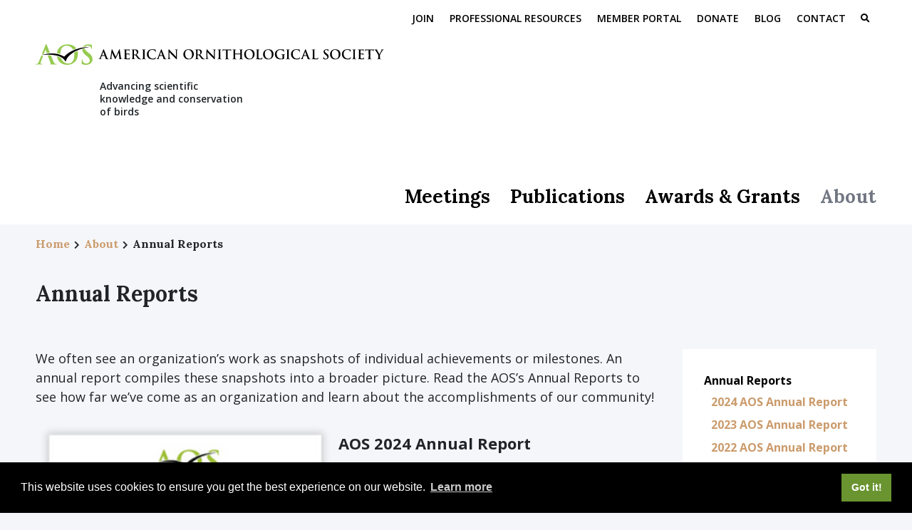

--- FILE ---
content_type: text/html; charset=UTF-8
request_url: https://americanornithology.org/about/annual-reports/
body_size: 21741
content:
<!doctype html>
<html lang="en-US">
  <head>
  <meta charset="utf-8">
  <meta http-equiv="x-ua-compatible" content="ie=edge">
  <meta name="viewport" content="width=device-width, initial-scale=1, shrink-to-fit=no">
  <link rel="shortcut icon" href="/favicon.png" type="image/png" />
  <meta name='robots' content='index, follow, max-image-preview:large, max-snippet:-1, max-video-preview:-1' />
	<style>img:is([sizes="auto" i], [sizes^="auto," i]) { contain-intrinsic-size: 3000px 1500px }</style>
	
	<!-- This site is optimized with the Yoast SEO plugin v26.4 - https://yoast.com/wordpress/plugins/seo/ -->
	<title>Annual Reports - American Ornithological Society</title>
	<link rel="canonical" href="https://americanornithology.org/about/annual-reports/" />
	<meta property="og:locale" content="en_US" />
	<meta property="og:type" content="article" />
	<meta property="og:title" content="Annual Reports - American Ornithological Society" />
	<meta property="og:description" content="We often see an organization&#8217;s work as snapshots of individual achievements or milestones.&nbsp;An annual report compiles these snapshots into a broader picture.&nbsp;Read the AOS&#8217;s Annual Reports to see how far we&#8217;ve come as an organization and learn about the accomplishments of our community! AOS 2024 Annual Report The American Ornithological Society (AOS) 2024 Annual Report celebrates &hellip;" />
	<meta property="og:url" content="https://americanornithology.org/about/annual-reports/" />
	<meta property="og:site_name" content="American Ornithological Society" />
	<meta property="article:modified_time" content="2025-06-11T17:05:06+00:00" />
	<meta property="og:image" content="https://americanornithology.org/wp-content/uploads/2025/06/AR-2024-275-shadow.png" />
	<meta name="twitter:card" content="summary_large_image" />
	<meta name="twitter:label1" content="Est. reading time" />
	<meta name="twitter:data1" content="2 minutes" />
	<script type="application/ld+json" class="yoast-schema-graph">{"@context":"https://schema.org","@graph":[{"@type":"WebPage","@id":"https://americanornithology.org/about/annual-reports/","url":"https://americanornithology.org/about/annual-reports/","name":"Annual Reports - American Ornithological Society","isPartOf":{"@id":"https://americanornithology.org/#website"},"primaryImageOfPage":{"@id":"https://americanornithology.org/about/annual-reports/#primaryimage"},"image":{"@id":"https://americanornithology.org/about/annual-reports/#primaryimage"},"thumbnailUrl":"https://americanornithology.org/wp-content/uploads/2025/06/AR-2024-275-shadow.png","datePublished":"2023-02-14T15:47:40+00:00","dateModified":"2025-06-11T17:05:06+00:00","breadcrumb":{"@id":"https://americanornithology.org/about/annual-reports/#breadcrumb"},"inLanguage":"en-US","potentialAction":[{"@type":"ReadAction","target":["https://americanornithology.org/about/annual-reports/"]}]},{"@type":"ImageObject","inLanguage":"en-US","@id":"https://americanornithology.org/about/annual-reports/#primaryimage","url":"https://americanornithology.org/wp-content/uploads/2025/06/AR-2024-275-shadow.png","contentUrl":"https://americanornithology.org/wp-content/uploads/2025/06/AR-2024-275-shadow.png","width":275,"height":362},{"@type":"BreadcrumbList","@id":"https://americanornithology.org/about/annual-reports/#breadcrumb","itemListElement":[{"@type":"ListItem","position":1,"name":"Home","item":"https://americanornithology.org/"},{"@type":"ListItem","position":2,"name":"About","item":"https://americanornithology.org/about/"},{"@type":"ListItem","position":3,"name":"Annual Reports"}]},{"@type":"WebSite","@id":"https://americanornithology.org/#website","url":"https://americanornithology.org/","name":"American Ornithological Society","description":"Advancing scientific knowledge and conservation of birds","potentialAction":[{"@type":"SearchAction","target":{"@type":"EntryPoint","urlTemplate":"https://americanornithology.org/?s={search_term_string}"},"query-input":{"@type":"PropertyValueSpecification","valueRequired":true,"valueName":"search_term_string"}}],"inLanguage":"en-US"}]}</script>
	<!-- / Yoast SEO plugin. -->


<link rel='dns-prefetch' href='//americanornithology.org' />
<link rel='dns-prefetch' href='//stats.wp.com' />
<link rel='dns-prefetch' href='//fonts.googleapis.com' />
<link rel='dns-prefetch' href='//use.fontawesome.com' />
<script type="text/javascript">
/* <![CDATA[ */
window._wpemojiSettings = {"baseUrl":"https:\/\/s.w.org\/images\/core\/emoji\/16.0.1\/72x72\/","ext":".png","svgUrl":"https:\/\/s.w.org\/images\/core\/emoji\/16.0.1\/svg\/","svgExt":".svg","source":{"concatemoji":"https:\/\/americanornithology.org\/wp-includes\/js\/wp-emoji-release.min.js?ver=6.8.3"}};
/*! This file is auto-generated */
!function(s,n){var o,i,e;function c(e){try{var t={supportTests:e,timestamp:(new Date).valueOf()};sessionStorage.setItem(o,JSON.stringify(t))}catch(e){}}function p(e,t,n){e.clearRect(0,0,e.canvas.width,e.canvas.height),e.fillText(t,0,0);var t=new Uint32Array(e.getImageData(0,0,e.canvas.width,e.canvas.height).data),a=(e.clearRect(0,0,e.canvas.width,e.canvas.height),e.fillText(n,0,0),new Uint32Array(e.getImageData(0,0,e.canvas.width,e.canvas.height).data));return t.every(function(e,t){return e===a[t]})}function u(e,t){e.clearRect(0,0,e.canvas.width,e.canvas.height),e.fillText(t,0,0);for(var n=e.getImageData(16,16,1,1),a=0;a<n.data.length;a++)if(0!==n.data[a])return!1;return!0}function f(e,t,n,a){switch(t){case"flag":return n(e,"\ud83c\udff3\ufe0f\u200d\u26a7\ufe0f","\ud83c\udff3\ufe0f\u200b\u26a7\ufe0f")?!1:!n(e,"\ud83c\udde8\ud83c\uddf6","\ud83c\udde8\u200b\ud83c\uddf6")&&!n(e,"\ud83c\udff4\udb40\udc67\udb40\udc62\udb40\udc65\udb40\udc6e\udb40\udc67\udb40\udc7f","\ud83c\udff4\u200b\udb40\udc67\u200b\udb40\udc62\u200b\udb40\udc65\u200b\udb40\udc6e\u200b\udb40\udc67\u200b\udb40\udc7f");case"emoji":return!a(e,"\ud83e\udedf")}return!1}function g(e,t,n,a){var r="undefined"!=typeof WorkerGlobalScope&&self instanceof WorkerGlobalScope?new OffscreenCanvas(300,150):s.createElement("canvas"),o=r.getContext("2d",{willReadFrequently:!0}),i=(o.textBaseline="top",o.font="600 32px Arial",{});return e.forEach(function(e){i[e]=t(o,e,n,a)}),i}function t(e){var t=s.createElement("script");t.src=e,t.defer=!0,s.head.appendChild(t)}"undefined"!=typeof Promise&&(o="wpEmojiSettingsSupports",i=["flag","emoji"],n.supports={everything:!0,everythingExceptFlag:!0},e=new Promise(function(e){s.addEventListener("DOMContentLoaded",e,{once:!0})}),new Promise(function(t){var n=function(){try{var e=JSON.parse(sessionStorage.getItem(o));if("object"==typeof e&&"number"==typeof e.timestamp&&(new Date).valueOf()<e.timestamp+604800&&"object"==typeof e.supportTests)return e.supportTests}catch(e){}return null}();if(!n){if("undefined"!=typeof Worker&&"undefined"!=typeof OffscreenCanvas&&"undefined"!=typeof URL&&URL.createObjectURL&&"undefined"!=typeof Blob)try{var e="postMessage("+g.toString()+"("+[JSON.stringify(i),f.toString(),p.toString(),u.toString()].join(",")+"));",a=new Blob([e],{type:"text/javascript"}),r=new Worker(URL.createObjectURL(a),{name:"wpTestEmojiSupports"});return void(r.onmessage=function(e){c(n=e.data),r.terminate(),t(n)})}catch(e){}c(n=g(i,f,p,u))}t(n)}).then(function(e){for(var t in e)n.supports[t]=e[t],n.supports.everything=n.supports.everything&&n.supports[t],"flag"!==t&&(n.supports.everythingExceptFlag=n.supports.everythingExceptFlag&&n.supports[t]);n.supports.everythingExceptFlag=n.supports.everythingExceptFlag&&!n.supports.flag,n.DOMReady=!1,n.readyCallback=function(){n.DOMReady=!0}}).then(function(){return e}).then(function(){var e;n.supports.everything||(n.readyCallback(),(e=n.source||{}).concatemoji?t(e.concatemoji):e.wpemoji&&e.twemoji&&(t(e.twemoji),t(e.wpemoji)))}))}((window,document),window._wpemojiSettings);
/* ]]> */
</script>
<style id='wp-emoji-styles-inline-css' type='text/css'>

	img.wp-smiley, img.emoji {
		display: inline !important;
		border: none !important;
		box-shadow: none !important;
		height: 1em !important;
		width: 1em !important;
		margin: 0 0.07em !important;
		vertical-align: -0.1em !important;
		background: none !important;
		padding: 0 !important;
	}
</style>
<link rel='stylesheet' id='wp-block-library-css' href='https://americanornithology.org/wp-includes/css/dist/block-library/style.min.css?ver=6.8.3' type='text/css' media='all' />
<link rel='stylesheet' id='eedee-gutenslider-init-css' href='https://americanornithology.org/wp-content/plugins/gutenslider/build/gutenslider-init.css?ver=1764843531' type='text/css' media='all' />
<link rel='stylesheet' id='mediaelement-css' href='https://americanornithology.org/wp-includes/js/mediaelement/mediaelementplayer-legacy.min.css?ver=4.2.17' type='text/css' media='all' />
<link rel='stylesheet' id='wp-mediaelement-css' href='https://americanornithology.org/wp-includes/js/mediaelement/wp-mediaelement.min.css?ver=6.8.3' type='text/css' media='all' />
<style id='jetpack-sharing-buttons-style-inline-css' type='text/css'>
.jetpack-sharing-buttons__services-list{display:flex;flex-direction:row;flex-wrap:wrap;gap:0;list-style-type:none;margin:5px;padding:0}.jetpack-sharing-buttons__services-list.has-small-icon-size{font-size:12px}.jetpack-sharing-buttons__services-list.has-normal-icon-size{font-size:16px}.jetpack-sharing-buttons__services-list.has-large-icon-size{font-size:24px}.jetpack-sharing-buttons__services-list.has-huge-icon-size{font-size:36px}@media print{.jetpack-sharing-buttons__services-list{display:none!important}}.editor-styles-wrapper .wp-block-jetpack-sharing-buttons{gap:0;padding-inline-start:0}ul.jetpack-sharing-buttons__services-list.has-background{padding:1.25em 2.375em}
</style>
<style id='global-styles-inline-css' type='text/css'>
:root{--wp--preset--aspect-ratio--square: 1;--wp--preset--aspect-ratio--4-3: 4/3;--wp--preset--aspect-ratio--3-4: 3/4;--wp--preset--aspect-ratio--3-2: 3/2;--wp--preset--aspect-ratio--2-3: 2/3;--wp--preset--aspect-ratio--16-9: 16/9;--wp--preset--aspect-ratio--9-16: 9/16;--wp--preset--color--black: #000000;--wp--preset--color--cyan-bluish-gray: #abb8c3;--wp--preset--color--white: #ffffff;--wp--preset--color--pale-pink: #f78da7;--wp--preset--color--vivid-red: #cf2e2e;--wp--preset--color--luminous-vivid-orange: #ff6900;--wp--preset--color--luminous-vivid-amber: #fcb900;--wp--preset--color--light-green-cyan: #7bdcb5;--wp--preset--color--vivid-green-cyan: #00d084;--wp--preset--color--pale-cyan-blue: #8ed1fc;--wp--preset--color--vivid-cyan-blue: #0693e3;--wp--preset--color--vivid-purple: #9b51e0;--wp--preset--gradient--vivid-cyan-blue-to-vivid-purple: linear-gradient(135deg,rgba(6,147,227,1) 0%,rgb(155,81,224) 100%);--wp--preset--gradient--light-green-cyan-to-vivid-green-cyan: linear-gradient(135deg,rgb(122,220,180) 0%,rgb(0,208,130) 100%);--wp--preset--gradient--luminous-vivid-amber-to-luminous-vivid-orange: linear-gradient(135deg,rgba(252,185,0,1) 0%,rgba(255,105,0,1) 100%);--wp--preset--gradient--luminous-vivid-orange-to-vivid-red: linear-gradient(135deg,rgba(255,105,0,1) 0%,rgb(207,46,46) 100%);--wp--preset--gradient--very-light-gray-to-cyan-bluish-gray: linear-gradient(135deg,rgb(238,238,238) 0%,rgb(169,184,195) 100%);--wp--preset--gradient--cool-to-warm-spectrum: linear-gradient(135deg,rgb(74,234,220) 0%,rgb(151,120,209) 20%,rgb(207,42,186) 40%,rgb(238,44,130) 60%,rgb(251,105,98) 80%,rgb(254,248,76) 100%);--wp--preset--gradient--blush-light-purple: linear-gradient(135deg,rgb(255,206,236) 0%,rgb(152,150,240) 100%);--wp--preset--gradient--blush-bordeaux: linear-gradient(135deg,rgb(254,205,165) 0%,rgb(254,45,45) 50%,rgb(107,0,62) 100%);--wp--preset--gradient--luminous-dusk: linear-gradient(135deg,rgb(255,203,112) 0%,rgb(199,81,192) 50%,rgb(65,88,208) 100%);--wp--preset--gradient--pale-ocean: linear-gradient(135deg,rgb(255,245,203) 0%,rgb(182,227,212) 50%,rgb(51,167,181) 100%);--wp--preset--gradient--electric-grass: linear-gradient(135deg,rgb(202,248,128) 0%,rgb(113,206,126) 100%);--wp--preset--gradient--midnight: linear-gradient(135deg,rgb(2,3,129) 0%,rgb(40,116,252) 100%);--wp--preset--font-size--small: 13px;--wp--preset--font-size--medium: 20px;--wp--preset--font-size--large: 36px;--wp--preset--font-size--x-large: 42px;--wp--preset--spacing--20: 0.44rem;--wp--preset--spacing--30: 0.67rem;--wp--preset--spacing--40: 1rem;--wp--preset--spacing--50: 1.5rem;--wp--preset--spacing--60: 2.25rem;--wp--preset--spacing--70: 3.38rem;--wp--preset--spacing--80: 5.06rem;--wp--preset--shadow--natural: 6px 6px 9px rgba(0, 0, 0, 0.2);--wp--preset--shadow--deep: 12px 12px 50px rgba(0, 0, 0, 0.4);--wp--preset--shadow--sharp: 6px 6px 0px rgba(0, 0, 0, 0.2);--wp--preset--shadow--outlined: 6px 6px 0px -3px rgba(255, 255, 255, 1), 6px 6px rgba(0, 0, 0, 1);--wp--preset--shadow--crisp: 6px 6px 0px rgba(0, 0, 0, 1);}:where(body) { margin: 0; }.wp-site-blocks > .alignleft { float: left; margin-right: 2em; }.wp-site-blocks > .alignright { float: right; margin-left: 2em; }.wp-site-blocks > .aligncenter { justify-content: center; margin-left: auto; margin-right: auto; }:where(.is-layout-flex){gap: 0.5em;}:where(.is-layout-grid){gap: 0.5em;}.is-layout-flow > .alignleft{float: left;margin-inline-start: 0;margin-inline-end: 2em;}.is-layout-flow > .alignright{float: right;margin-inline-start: 2em;margin-inline-end: 0;}.is-layout-flow > .aligncenter{margin-left: auto !important;margin-right: auto !important;}.is-layout-constrained > .alignleft{float: left;margin-inline-start: 0;margin-inline-end: 2em;}.is-layout-constrained > .alignright{float: right;margin-inline-start: 2em;margin-inline-end: 0;}.is-layout-constrained > .aligncenter{margin-left: auto !important;margin-right: auto !important;}.is-layout-constrained > :where(:not(.alignleft):not(.alignright):not(.alignfull)){margin-left: auto !important;margin-right: auto !important;}body .is-layout-flex{display: flex;}.is-layout-flex{flex-wrap: wrap;align-items: center;}.is-layout-flex > :is(*, div){margin: 0;}body .is-layout-grid{display: grid;}.is-layout-grid > :is(*, div){margin: 0;}body{padding-top: 0px;padding-right: 0px;padding-bottom: 0px;padding-left: 0px;}a:where(:not(.wp-element-button)){text-decoration: underline;}:root :where(.wp-element-button, .wp-block-button__link){background-color: #32373c;border-width: 0;color: #fff;font-family: inherit;font-size: inherit;line-height: inherit;padding: calc(0.667em + 2px) calc(1.333em + 2px);text-decoration: none;}.has-black-color{color: var(--wp--preset--color--black) !important;}.has-cyan-bluish-gray-color{color: var(--wp--preset--color--cyan-bluish-gray) !important;}.has-white-color{color: var(--wp--preset--color--white) !important;}.has-pale-pink-color{color: var(--wp--preset--color--pale-pink) !important;}.has-vivid-red-color{color: var(--wp--preset--color--vivid-red) !important;}.has-luminous-vivid-orange-color{color: var(--wp--preset--color--luminous-vivid-orange) !important;}.has-luminous-vivid-amber-color{color: var(--wp--preset--color--luminous-vivid-amber) !important;}.has-light-green-cyan-color{color: var(--wp--preset--color--light-green-cyan) !important;}.has-vivid-green-cyan-color{color: var(--wp--preset--color--vivid-green-cyan) !important;}.has-pale-cyan-blue-color{color: var(--wp--preset--color--pale-cyan-blue) !important;}.has-vivid-cyan-blue-color{color: var(--wp--preset--color--vivid-cyan-blue) !important;}.has-vivid-purple-color{color: var(--wp--preset--color--vivid-purple) !important;}.has-black-background-color{background-color: var(--wp--preset--color--black) !important;}.has-cyan-bluish-gray-background-color{background-color: var(--wp--preset--color--cyan-bluish-gray) !important;}.has-white-background-color{background-color: var(--wp--preset--color--white) !important;}.has-pale-pink-background-color{background-color: var(--wp--preset--color--pale-pink) !important;}.has-vivid-red-background-color{background-color: var(--wp--preset--color--vivid-red) !important;}.has-luminous-vivid-orange-background-color{background-color: var(--wp--preset--color--luminous-vivid-orange) !important;}.has-luminous-vivid-amber-background-color{background-color: var(--wp--preset--color--luminous-vivid-amber) !important;}.has-light-green-cyan-background-color{background-color: var(--wp--preset--color--light-green-cyan) !important;}.has-vivid-green-cyan-background-color{background-color: var(--wp--preset--color--vivid-green-cyan) !important;}.has-pale-cyan-blue-background-color{background-color: var(--wp--preset--color--pale-cyan-blue) !important;}.has-vivid-cyan-blue-background-color{background-color: var(--wp--preset--color--vivid-cyan-blue) !important;}.has-vivid-purple-background-color{background-color: var(--wp--preset--color--vivid-purple) !important;}.has-black-border-color{border-color: var(--wp--preset--color--black) !important;}.has-cyan-bluish-gray-border-color{border-color: var(--wp--preset--color--cyan-bluish-gray) !important;}.has-white-border-color{border-color: var(--wp--preset--color--white) !important;}.has-pale-pink-border-color{border-color: var(--wp--preset--color--pale-pink) !important;}.has-vivid-red-border-color{border-color: var(--wp--preset--color--vivid-red) !important;}.has-luminous-vivid-orange-border-color{border-color: var(--wp--preset--color--luminous-vivid-orange) !important;}.has-luminous-vivid-amber-border-color{border-color: var(--wp--preset--color--luminous-vivid-amber) !important;}.has-light-green-cyan-border-color{border-color: var(--wp--preset--color--light-green-cyan) !important;}.has-vivid-green-cyan-border-color{border-color: var(--wp--preset--color--vivid-green-cyan) !important;}.has-pale-cyan-blue-border-color{border-color: var(--wp--preset--color--pale-cyan-blue) !important;}.has-vivid-cyan-blue-border-color{border-color: var(--wp--preset--color--vivid-cyan-blue) !important;}.has-vivid-purple-border-color{border-color: var(--wp--preset--color--vivid-purple) !important;}.has-vivid-cyan-blue-to-vivid-purple-gradient-background{background: var(--wp--preset--gradient--vivid-cyan-blue-to-vivid-purple) !important;}.has-light-green-cyan-to-vivid-green-cyan-gradient-background{background: var(--wp--preset--gradient--light-green-cyan-to-vivid-green-cyan) !important;}.has-luminous-vivid-amber-to-luminous-vivid-orange-gradient-background{background: var(--wp--preset--gradient--luminous-vivid-amber-to-luminous-vivid-orange) !important;}.has-luminous-vivid-orange-to-vivid-red-gradient-background{background: var(--wp--preset--gradient--luminous-vivid-orange-to-vivid-red) !important;}.has-very-light-gray-to-cyan-bluish-gray-gradient-background{background: var(--wp--preset--gradient--very-light-gray-to-cyan-bluish-gray) !important;}.has-cool-to-warm-spectrum-gradient-background{background: var(--wp--preset--gradient--cool-to-warm-spectrum) !important;}.has-blush-light-purple-gradient-background{background: var(--wp--preset--gradient--blush-light-purple) !important;}.has-blush-bordeaux-gradient-background{background: var(--wp--preset--gradient--blush-bordeaux) !important;}.has-luminous-dusk-gradient-background{background: var(--wp--preset--gradient--luminous-dusk) !important;}.has-pale-ocean-gradient-background{background: var(--wp--preset--gradient--pale-ocean) !important;}.has-electric-grass-gradient-background{background: var(--wp--preset--gradient--electric-grass) !important;}.has-midnight-gradient-background{background: var(--wp--preset--gradient--midnight) !important;}.has-small-font-size{font-size: var(--wp--preset--font-size--small) !important;}.has-medium-font-size{font-size: var(--wp--preset--font-size--medium) !important;}.has-large-font-size{font-size: var(--wp--preset--font-size--large) !important;}.has-x-large-font-size{font-size: var(--wp--preset--font-size--x-large) !important;}
:where(.wp-block-post-template.is-layout-flex){gap: 1.25em;}:where(.wp-block-post-template.is-layout-grid){gap: 1.25em;}
:where(.wp-block-columns.is-layout-flex){gap: 2em;}:where(.wp-block-columns.is-layout-grid){gap: 2em;}
:root :where(.wp-block-pullquote){font-size: 1.5em;line-height: 1.6;}
</style>
<link rel='stylesheet' id='sage/google-fonts-css' href='https://fonts.googleapis.com/css?family=Lora:400,700|Open+Sans:400,600,700' type='text/css' media='all' />
<link rel='stylesheet' id='sage/font-awesome-css' href='https://use.fontawesome.com/releases/v5.8.2/css/all.css' type='text/css' media='all' />
<link rel='stylesheet' id='sage/main.css-css' href='https://americanornithology.org/wp-content/themes/aos/dist/styles/main.css' type='text/css' media='all' />
<link rel='stylesheet' id='zotpress.shortcode.min.css-css' href='https://americanornithology.org/wp-content/plugins/zotpress/css/zotpress.shortcode.min.css?ver=7.4' type='text/css' media='all' />
<script type="text/javascript" src="https://americanornithology.org/wp-includes/js/jquery/jquery.min.js?ver=3.7.1" id="jquery-core-js"></script>
<script type="text/javascript" src="https://americanornithology.org/wp-includes/js/jquery/jquery-migrate.min.js?ver=3.4.1" id="jquery-migrate-js"></script>
<link rel="https://api.w.org/" href="https://americanornithology.org/wp-json/" /><link rel="alternate" title="JSON" type="application/json" href="https://americanornithology.org/wp-json/wp/v2/pages/12351" /><link rel="EditURI" type="application/rsd+xml" title="RSD" href="https://americanornithology.org/xmlrpc.php?rsd" />
<meta name="generator" content="WordPress 6.8.3" />
<link rel='shortlink' href='https://americanornithology.org/?p=12351' />
<link rel="alternate" title="oEmbed (JSON)" type="application/json+oembed" href="https://americanornithology.org/wp-json/oembed/1.0/embed?url=https%3A%2F%2Famericanornithology.org%2Fabout%2Fannual-reports%2F" />
<link rel="alternate" title="oEmbed (XML)" type="text/xml+oembed" href="https://americanornithology.org/wp-json/oembed/1.0/embed?url=https%3A%2F%2Famericanornithology.org%2Fabout%2Fannual-reports%2F&#038;format=xml" />
	<style>img#wpstats{display:none}</style>
		  <link rel="stylesheet" type="text/css" href="https://cdn.jsdelivr.net/npm/cookieconsent@3/build/cookieconsent.min.css" />
  <script src="https://cdn.jsdelivr.net/npm/cookieconsent@3/build/cookieconsent.min.js" data-cfasync="false"></script>
  <script>
  window.addEventListener("load", function(){
  window.cookieconsent.initialise({
    "palette": {
      "popup": {
        "background": "#000"
      },
      "button": {
        "background": "#699430"
      }
    },
    "content": {
      "href": "/about/governance/data-privacy/"
    }
  })});
  </script>
  <!-- Google Tag Manager -->
  <script>(function(w,d,s,l,i){w[l]=w[l]||[];w[l].push({'gtm.start':
    new Date().getTime(),event:'gtm.js'});var f=d.getElementsByTagName(s)[0],
    j=d.createElement(s),dl=l!='dataLayer'?'&l='+l:'';j.async=true;j.src=
    'https://www.googletagmanager.com/gtm.js?id='+i+dl;f.parentNode.insertBefore(j,f);
    })(window,document,'script','dataLayer','GTM-5MKWNQL');</script>
  <!-- End Google Tag Manager -->
</head>
  <body class="wp-singular page-template-default page page-id-12351 page-parent page-child parent-pageid-28 wp-theme-aosresources annual-reports sidebar-primary app-data index-data singular-data page-data page-12351-data page-annual-reports-data">
<script async src="https://www.googletagmanager.com/gtag/js?id=G-H57R946KRJ"></script>
<script>
  window.dataLayer = window.dataLayer || [];
  function gtag(){dataLayer.push(arguments);}
  gtag('js', new Date());
  gtag('config', 'G-H57R946KRJ');
</script>
        <div id="mobile-menu" class="mobile-menu">
  <button class="navbar-toggler d-lg-none mobile-toggle close-x" type="button" data-toggle="collapse" aria-controls="mobile-menu" aria-expanded="false" aria-label="Toggle navigation"></button>

  <nav class="nav-secondary">
    <ul class="nav">
      <li id="menu-item-39" class="home-link menu-item menu-item-type-custom menu-item-object-custom menu-item-39"><a href="/">Home</a></li>
<li id="menu-item-848" class="menu-item menu-item-type-post_type menu-item-object-page menu-item-848"><a href="https://americanornithology.org/about/membership/">Join</a></li>
<li id="menu-item-7235" class="menu-item menu-item-type-post_type menu-item-object-page menu-item-7235"><a href="https://americanornithology.org/professional-resources/">Professional Resources</a></li>
<li id="menu-item-849" class="menu-item menu-item-type-custom menu-item-object-custom menu-item-849"><a target="_blank" href="https://my.americanornithology.org/">Member Portal</a></li>
<li id="menu-item-36" class="menu-item menu-item-type-post_type menu-item-object-page menu-item-36"><a href="https://americanornithology.org/donate/">Donate</a></li>
<li id="menu-item-35" class="menu-item menu-item-type-post_type menu-item-object-page menu-item-35"><a href="https://americanornithology.org/blog/">Blog</a></li>
<li id="menu-item-34" class="menu-item menu-item-type-post_type menu-item-object-page menu-item-34"><a href="https://americanornithology.org/contact/">Contact</a></li>

    </ul>
  </nav>
  <nav class="nav-primary">
    <ul class="nav">
      <li id="menu-item-33" class="menu-item menu-item-type-post_type menu-item-object-page menu-item-has-children menu-item-33"><a href="https://americanornithology.org/meetings/">Meetings</a>
<ul class="sub-menu">
	<li id="menu-item-184" class="menu-item menu-item-type-post_type menu-item-object-page menu-item-184"><a href="https://americanornithology.org/meetings/annual-meeting/">Annual Meeting</a></li>
	<li id="menu-item-183" class="menu-item menu-item-type-post_type menu-item-object-page menu-item-183"><a href="https://americanornithology.org/meetings/past-meetings/">Past Meetings</a></li>
</ul>
</li>
<li id="menu-item-32" class="menu-item menu-item-type-post_type menu-item-object-page menu-item-has-children menu-item-32"><a href="https://americanornithology.org/publications/">Publications</a>
<ul class="sub-menu">
	<li id="menu-item-8391" class="menu-item menu-item-type-custom menu-item-object-custom menu-item-8391"><a href="https://my.americanornithology.org/Publications/Access-Publications">Member Access &#8211; Publications</a></li>
	<li id="menu-item-191" class="menu-item menu-item-type-post_type menu-item-object-page menu-item-191"><a href="https://americanornithology.org/publications/ornithology/">Ornithology</a></li>
	<li id="menu-item-190" class="menu-item menu-item-type-post_type menu-item-object-page menu-item-190"><a href="https://americanornithology.org/publications/ornithological-applications/">Ornithological Applications</a></li>
	<li id="menu-item-187" class="menu-item menu-item-type-post_type menu-item-object-page menu-item-187"><a href="https://americanornithology.org/publications/north-and-middle-american-checklist/">North American Check-list</a></li>
	<li id="menu-item-186" class="menu-item menu-item-type-post_type menu-item-object-page menu-item-186"><a href="https://americanornithology.org/publications/south-american-checklist/">South American Checklist</a></li>
	<li id="menu-item-188" class="menu-item menu-item-type-post_type menu-item-object-page menu-item-188"><a href="https://americanornithology.org/publications/birds-of-the-world/">Birds of the World</a></li>
	<li id="menu-item-5978" class="menu-item menu-item-type-post_type menu-item-object-page menu-item-5978"><a href="https://americanornithology.org/publications/other-publications/">Other AOS Publications</a></li>
</ul>
</li>
<li id="menu-item-31" class="menu-item menu-item-type-post_type menu-item-object-page menu-item-has-children menu-item-31"><a href="https://americanornithology.org/awards-grants/">Awards &#038; Grants</a>
<ul class="sub-menu">
	<li id="menu-item-8390" class="menu-item menu-item-type-custom menu-item-object-custom menu-item-8390"><a href="https://my.americanornithology.org/Awards-Grants/Nomination-Forms">Nominations &#038; Applications &#8211; Member Portal</a></li>
	<li id="menu-item-12891" class="menu-item menu-item-type-post_type menu-item-object-page menu-item-12891"><a href="https://americanornithology.org/awards-grants/achievement-awards/">Achievement Awards</a></li>
	<li id="menu-item-12890" class="menu-item menu-item-type-post_type menu-item-object-page menu-item-12890"><a href="https://americanornithology.org/awards-grants/research-grants/">Research Grants</a></li>
	<li id="menu-item-145" class="menu-item menu-item-type-post_type menu-item-object-page menu-item-145"><a href="https://americanornithology.org/awards-grants/travel-participation-grants/">Travel &#038; Participation Grants</a></li>
</ul>
</li>
<li id="menu-item-30" class="menu-item menu-item-type-post_type menu-item-object-page current-page-ancestor current-menu-ancestor current-menu-parent current-page-parent current_page_parent current_page_ancestor menu-item-has-children menu-item-30"><a href="https://americanornithology.org/about/">About</a>
<ul class="sub-menu">
	<li id="menu-item-13901" class="menu-item menu-item-type-post_type menu-item-object-page menu-item-13901"><a href="https://americanornithology.org/about/strategic-plan/">Strategic Plan</a></li>
	<li id="menu-item-12396" class="menu-item menu-item-type-post_type menu-item-object-page current-menu-item page_item page-item-12351 current_page_item menu-item-12396"><a href="https://americanornithology.org/about/annual-reports/" aria-current="page">Annual Reports</a></li>
	<li id="menu-item-121" class="menu-item menu-item-type-post_type menu-item-object-page menu-item-121"><a href="https://americanornithology.org/about/calendar/">Calendar</a></li>
	<li id="menu-item-113" class="menu-item menu-item-type-post_type menu-item-object-page menu-item-113"><a href="https://americanornithology.org/about/committees/">Committees</a></li>
	<li id="menu-item-12427" class="menu-item menu-item-type-post_type menu-item-object-page menu-item-12427"><a href="https://americanornithology.org/about/deibj-resources/">DEIBJ Resources</a></li>
	<li id="menu-item-13525" class="menu-item menu-item-type-post_type menu-item-object-page menu-item-13525"><a href="https://americanornithology.org/about/english-bird-names-project/">English Common Names Pilot Project</a></li>
	<li id="menu-item-9145" class="menu-item menu-item-type-custom menu-item-object-custom menu-item-9145"><a href="/english-bird-names">English Bird Names Blog</a></li>
	<li id="menu-item-114" class="menu-item menu-item-type-post_type menu-item-object-page menu-item-114"><a href="https://americanornithology.org/about/fellows-elective-members/">Fellows, Honorary Fellows &#038; Elective Members</a></li>
	<li id="menu-item-1759" class="menu-item menu-item-type-post_type menu-item-object-page menu-item-1759"><a href="https://americanornithology.org/about/get-involved/">Get Involved</a></li>
	<li id="menu-item-112" class="menu-item menu-item-type-post_type menu-item-object-page menu-item-112"><a href="https://americanornithology.org/about/governance/">Governance</a></li>
	<li id="menu-item-1076" class="menu-item menu-item-type-post_type menu-item-object-page menu-item-1076"><a href="https://americanornithology.org/about/history/">History</a></li>
	<li id="menu-item-94" class="menu-item menu-item-type-post_type menu-item-object-page menu-item-94"><a href="https://americanornithology.org/about/membership/">Membership</a></li>
	<li id="menu-item-110" class="menu-item menu-item-type-post_type menu-item-object-page menu-item-110"><a href="https://americanornithology.org/about/partners/">Partners</a></li>
	<li id="menu-item-15686" class="menu-item menu-item-type-post_type menu-item-object-page menu-item-15686"><a href="https://americanornithology.org/professional-resources/">Professional Resources</a></li>
	<li id="menu-item-120" class="menu-item menu-item-type-post_type menu-item-object-page menu-item-120"><a href="https://americanornithology.org/about/staff/">Staff</a></li>
</ul>
</li>

    </ul>
  </nav>
</div>

<div class="search-container container-fluid">
  <div class="container">
    <div class="row">
      <form method="get" action="https://americanornithology.org/">
  <label for="s" class="d-none">Search</label>
  <input type="text" size="18" value="" placeholder="Search" name="s" class="search-input" id="s" x-webkit-speech  />
  <button type="button" class="searchsubmit d-none" ><span class="screen-reader-text">Search</span></button>
  <button class="navbar-toggler search-toggler close-x" type="button" aria-controls="mobile-menu" aria-expanded="false" aria-label="Toggle navigation"></button>
</form>    </div>
  </div>
</div>

<header class="banner">
  <div class="container">
    <div class="row">
      <nav class="nav-secondary d-none d-lg-block">
        <ul class="nav">
          <li id="menu-item-39" class="home-link menu-item menu-item-type-custom menu-item-object-custom menu-item-39"><a href="/">Home</a></li>
<li id="menu-item-848" class="menu-item menu-item-type-post_type menu-item-object-page menu-item-848"><a href="https://americanornithology.org/about/membership/">Join</a></li>
<li id="menu-item-7235" class="menu-item menu-item-type-post_type menu-item-object-page menu-item-7235"><a href="https://americanornithology.org/professional-resources/">Professional Resources</a></li>
<li id="menu-item-849" class="menu-item menu-item-type-custom menu-item-object-custom menu-item-849"><a target="_blank" href="https://my.americanornithology.org/">Member Portal</a></li>
<li id="menu-item-36" class="menu-item menu-item-type-post_type menu-item-object-page menu-item-36"><a href="https://americanornithology.org/donate/">Donate</a></li>
<li id="menu-item-35" class="menu-item menu-item-type-post_type menu-item-object-page menu-item-35"><a href="https://americanornithology.org/blog/">Blog</a></li>
<li id="menu-item-34" class="menu-item menu-item-type-post_type menu-item-object-page menu-item-34"><a href="https://americanornithology.org/contact/">Contact</a></li>

          <li>
            <button class="navbar-toggler search-toggler d-lg-inline" type="button" aria-controls="search-container" aria-expanded="false" aria-label="Toggle search">
              <i class="fa fa-search"></i>
            </button>
          </li>
        </ul>
      </nav>
      
      <a class="brand" href="https://americanornithology.org/"><svg xmlns="http://www.w3.org/2000/svg" id="AOS_Logo" data-name="AOS Logo" viewBox="0 0 993.91 58.39" preserveAspectRatio="none" class="logo"><title>aos-logo</title><g id="LogoText"><path d="M188.81,33c-.19,0-.26.08-.33.29l-2,5.23a6.91,6.91,0,0,0-.55,2.22c0,.66.33,1.14,1.46,1.14H188c.44,0,.54.07.54.29s-.22.36-.62.36c-1.16,0-2.73-.11-3.87-.11-.4,0-2.41.11-4.3.11-.48,0-.7-.07-.7-.36s.15-.29.44-.29a10,10,0,0,0,1.13-.08c1.68-.22,2.38-1.46,3.1-3.28l9.17-22.93c.44-1.06.66-1.47,1-1.47s.55.33.92,1.17c.87,2,6.71,16.91,9,22.46,1.39,3.29,2.45,3.8,3.21,4a8.07,8.07,0,0,0,1.54.15c.29,0,.47,0,.47.29s-.33.36-1.68.36-4,0-6.9-.07c-.66,0-1.09,0-1.09-.29s.14-.29.51-.33a.6.6,0,0,0,.33-.84l-2.92-7.74A.37.37,0,0,0,197,33Zm7.44-1.82c.19,0,.22-.11.19-.22l-3.29-9c0-.15-.07-.33-.18-.33s-.18.18-.22.33l-3.36,9c0,.15,0,.26.15.26Z"/><path d="M217,15.08c.11-.62.33-.95.62-.95s.52.19,1,1.14l10,20.59L238.48,15c.29-.58.48-.88.8-.88s.55.37.66,1.14l3.32,22.56c.33,2.3.7,3.36,1.79,3.69a7.32,7.32,0,0,0,2.27.37c.33,0,.58,0,.58.25s-.44.4-1,.4c-.91,0-5.95-.11-7.41-.22-.84-.07-1.06-.18-1.06-.4s.15-.29.4-.4.33-.55.18-1.57l-2.19-16.07h-.14l-8,16.58c-.84,1.72-1,2-1.35,2s-.7-.73-1.28-1.83c-.88-1.68-3.76-7.27-4.2-8.29-.33-.77-2.52-5.37-3.8-8.1H218l-1.9,14.53a13.1,13.1,0,0,0-.11,1.71c0,.7.47,1,1.09,1.17a7,7,0,0,0,1.54.19c.29,0,.54.07.54.25s-.32.4-.87.4c-1.54,0-3.18-.11-3.84-.11s-2.44.11-3.61.11c-.37,0-.66-.07-.66-.4s.22-.25.59-.25a4.65,4.65,0,0,0,1.09-.11c1-.22,1.32-1.65,1.5-2.89Z"/><path d="M254.29,25.53c0-5.55,0-6.58-.07-7.74s-.37-1.83-1.57-2.09a7.88,7.88,0,0,0-1.43-.1c-.4,0-.62-.08-.62-.33s.26-.33.81-.33l3,0c.95,0,1.79.08,2.3.08,1.17,0,8.44,0,9.13,0a12.1,12.1,0,0,0,1.57-.22,3.9,3.9,0,0,1,.59-.14c.18,0,.22.14.22.32a22.5,22.5,0,0,0-.3,2.38c0,.36-.11,2-.18,2.41,0,.18-.11.4-.36.4S267,20,267,19.65a4,4,0,0,0-.22-1.32c-.26-.65-.62-1.09-2.45-1.31-.62-.07-4.45-.15-5.18-.15-.18,0-.26.11-.26.37v9.24c0,.25,0,.4.26.4.8,0,5,0,5.84-.07a2.6,2.6,0,0,0,1.75-.55c.26-.3.4-.48.59-.48s.25.08.25.29-.14.81-.29,2.67c0,.73-.15,2.19-.15,2.45s0,.69-.33.69a.29.29,0,0,1-.32-.33,10.13,10.13,0,0,0-.15-1.31c-.18-.73-.69-1.28-2-1.43-.7-.07-4.31-.11-5.19-.11-.18,0-.22.15-.22.37V32c0,1.25,0,4.6,0,5.66.08,2.52.66,3.07,4.38,3.07a9.27,9.27,0,0,0,3.44-.44c1-.44,1.38-1.2,1.64-2.7.07-.4.14-.55.4-.55s.29.29.29.66a29,29,0,0,1-.47,4.05c-.26.95-.59.95-2,.95-2.74,0-4.75-.07-6.32-.11s-2.7-.11-3.8-.11c-.4,0-1.2,0-2.08,0s-1.79.07-2.52.07c-.47,0-.73-.11-.73-.36s.15-.29.59-.29a6.14,6.14,0,0,0,1.31-.15c.73-.15.91-1,1.06-2,.18-1.53.18-4.42.18-7.78Z"/><path d="M276.43,25.53c0-5.55,0-6.58-.08-7.74S276,16,274.78,15.7a7.84,7.84,0,0,0-1.42-.1c-.4,0-.62-.08-.62-.33s.25-.33.8-.33c1.94,0,4.24.11,5,.11,1.24,0,4-.11,5.15-.11,2.3,0,4.75.22,6.72,1.57a6.32,6.32,0,0,1,2.48,5c0,2.7-1.13,5.19-4.82,8.18,3.25,4.09,5.77,7.34,7.93,9.6a7.27,7.27,0,0,0,4.09,2.49,6,6,0,0,0,1,.11c.29,0,.44.1.44.29s-.26.36-.7.36h-3.47a7.43,7.43,0,0,1-3.9-.69c-1.57-.84-3-2.56-5-5.37-1.46-2-3.14-4.49-3.61-5a.75.75,0,0,0-.66-.25L281,31.11a.26.26,0,0,0-.3.3v.51c0,3.39,0,6.28.19,7.81.11,1.06.33,1.86,1.42,2a17.73,17.73,0,0,0,1.79.15c.29,0,.44.1.44.29s-.26.36-.73.36c-2.12,0-4.82-.11-5.37-.11s-3,.11-4.46.11c-.47,0-.73-.11-.73-.36s.15-.29.59-.29a6,6,0,0,0,1.31-.15c.73-.15.92-1,1.06-2,.19-1.53.19-4.42.19-7.78Zm4.3,2.88c0,.4.08.55.33.66a9.84,9.84,0,0,0,2.78.36,3.62,3.62,0,0,0,2.59-.62c1.09-.8,2.15-2.48,2.15-5.47,0-5.19-3.43-6.69-5.58-6.69a8,8,0,0,0-1.94.15c-.25.07-.33.22-.33.51Z"/><path d="M306.27,25.53c0-5.55,0-6.58-.08-7.74s-.44-1.87-1.24-2a5.16,5.16,0,0,0-1.31-.14c-.37,0-.59-.08-.59-.37s.29-.29.88-.29c1.39,0,3.69.11,4.74.11s3.07-.11,4.46-.11c.47,0,.77.07.77.29s-.22.37-.59.37a6.39,6.39,0,0,0-1.09.1c-1,.19-1.28.81-1.35,2.09s-.08,2.19-.08,7.74V32c0,3.55,0,6.43.15,8,.11,1,.36,1.64,1.46,1.79a15.91,15.91,0,0,0,1.86.15c.4,0,.58.1.58.29s-.29.36-.69.36c-2.41,0-4.71-.11-5.69-.11s-3.14.11-4.6.11c-.48,0-.73-.11-.73-.36s.14-.29.58-.29a6,6,0,0,0,1.31-.15c.73-.15,1-.77,1.06-1.83.19-1.53.19-4.41.19-8Z"/><path d="M321.78,39.07a13.79,13.79,0,0,1-4.52-10.77,13.7,13.7,0,0,1,4.27-10c2.63-2.41,6.1-3.87,11.54-3.87a36,36,0,0,1,5.29.36c1.39.18,2.56.51,3.65.62.4,0,.55.22.55.44s-.11.73-.18,2,0,3.21-.11,3.94c0,.55-.11.84-.44.84s-.37-.29-.37-.8A5.2,5.2,0,0,0,340,18.48c-1.2-1.28-4.05-2.26-7.41-2.26-3.18,0-5.26.8-6.87,2.26-2.66,2.45-3.36,5.92-3.36,9.46,0,8.69,6.61,13,11.51,13,3.25,0,5.22-.37,6.68-2a6.11,6.11,0,0,0,1.24-2.41c.11-.58.18-.73.47-.73s.33.26.33.55a35.24,35.24,0,0,1-.8,4.85,1.27,1.27,0,0,1-.95,1.06,21,21,0,0,1-6.57.84C329.31,43.05,325.11,42,321.78,39.07Z"/><path d="M353.64,33c-.18,0-.26.08-.33.29l-2,5.23a6.91,6.91,0,0,0-.55,2.22c0,.66.33,1.14,1.46,1.14h.55c.44,0,.55.07.55.29s-.22.36-.62.36c-1.17,0-2.74-.11-3.87-.11-.41,0-2.41.11-4.31.11-.48,0-.7-.07-.7-.36s.15-.29.44-.29a10,10,0,0,0,1.13-.08c1.68-.22,2.38-1.46,3.11-3.28l9.16-22.93c.44-1.06.66-1.47,1-1.47s.54.33.91,1.17c.87,2,6.72,16.91,9.05,22.46,1.39,3.29,2.45,3.8,3.22,4a7.9,7.9,0,0,0,1.53.15c.29,0,.47,0,.47.29s-.32.36-1.67.36-4,0-6.91-.07c-.65,0-1.09,0-1.09-.29s.14-.29.51-.33a.59.59,0,0,0,.33-.84l-2.92-7.74a.36.36,0,0,0-.37-.26Zm7.45-1.82c.18,0,.22-.11.18-.22L358,22c0-.15-.07-.33-.18-.33s-.18.18-.22.33l-3.36,9c0,.15,0,.26.15.26Z"/><path d="M381.91,37.58c.07,2.84.54,3.79,1.27,4.05a5.8,5.8,0,0,0,1.9.26c.4,0,.62.07.62.29s-.33.36-.84.36c-2.37,0-3.83-.11-4.52-.11-.33,0-2,.11-3.95.11-.47,0-.8,0-.8-.36s.22-.29.58-.29a6.34,6.34,0,0,0,1.65-.19c.95-.29,1.09-1.35,1.13-4.53l.33-21.61c0-.73.11-1.24.47-1.24s.73.47,1.35,1.13c.44.47,6,6.43,11.32,11.72,2.48,2.48,7.41,7.74,8,8.33h.19l-.37-16.4c0-2.23-.36-2.92-1.24-3.29a6.18,6.18,0,0,0-1.93-.21c-.44,0-.59-.11-.59-.33s.4-.33.95-.33c1.9,0,3.65.11,4.42.11.4,0,1.79-.11,3.58-.11.47,0,.84,0,.84.33s-.22.33-.66.33a4.37,4.37,0,0,0-1.1.1c-1,.3-1.31,1.06-1.35,3.11l-.4,23c0,.8-.14,1.13-.47,1.13s-.84-.4-1.25-.8c-2.3-2.19-7-7-10.77-10.74-4-3.94-8-8.51-8.69-9.2h-.11Z"/><path d="M421.43,28.74c0-6.24,4.12-14.31,15.07-14.31,9.1,0,14.76,5.29,14.76,13.65s-5.85,15-15.12,15C425.66,43.05,421.43,35.2,421.43,28.74Zm24.71.69c0-8.17-4.7-13.25-10.69-13.25-4.2,0-9,2.34-9,11.43,0,7.59,4.2,13.62,11.21,13.62C440.23,41.23,446.14,40,446.14,29.43Z"/><path d="M457.76,25.53c0-5.55,0-6.58-.08-7.74s-.36-1.83-1.57-2.09a7.84,7.84,0,0,0-1.42-.1c-.4,0-.62-.08-.62-.33s.25-.33.8-.33c1.94,0,4.24.11,5,.11,1.24,0,4-.11,5.15-.11,2.3,0,4.75.22,6.72,1.57a6.32,6.32,0,0,1,2.48,5c0,2.7-1.13,5.19-4.82,8.18,3.25,4.09,5.77,7.34,7.93,9.6a7.27,7.27,0,0,0,4.09,2.49,6,6,0,0,0,1,.11c.29,0,.44.1.44.29s-.26.36-.7.36h-3.47a7.43,7.43,0,0,1-3.9-.69c-1.57-.84-3-2.56-5-5.37-1.45-2-3.14-4.49-3.61-5a.75.75,0,0,0-.66-.25l-3.17-.08a.26.26,0,0,0-.3.3v.51c0,3.39,0,6.28.19,7.81.11,1.06.33,1.86,1.42,2a17.73,17.73,0,0,0,1.79.15c.29,0,.44.1.44.29s-.26.36-.73.36c-2.12,0-4.82-.11-5.37-.11s-3,.11-4.45.11c-.48,0-.73-.11-.73-.36s.14-.29.58-.29a6.16,6.16,0,0,0,1.32-.15c.72-.15.91-1,1.05-2,.19-1.53.19-4.42.19-7.78Zm4.3,2.88c0,.4.08.55.33.66a9.89,9.89,0,0,0,2.78.36,3.62,3.62,0,0,0,2.59-.62c1.1-.8,2.16-2.48,2.16-5.47,0-5.19-3.44-6.69-5.59-6.69a8,8,0,0,0-1.94.15c-.25.07-.33.22-.33.51Z"/><path d="M490.21,37.58c.08,2.84.55,3.79,1.28,4.05a5.8,5.8,0,0,0,1.9.26c.4,0,.62.07.62.29s-.33.36-.84.36c-2.37,0-3.83-.11-4.53-.11-.32,0-2,.11-3.94.11-.47,0-.8,0-.8-.36s.22-.29.58-.29a6.27,6.27,0,0,0,1.64-.19c.95-.29,1.1-1.35,1.14-4.53l.32-21.61c0-.73.11-1.24.48-1.24s.73.47,1.35,1.13c.44.47,6,6.43,11.32,11.72,2.48,2.48,7.41,7.74,8,8.33h.18l-.36-16.4c0-2.23-.37-2.92-1.24-3.29a6.24,6.24,0,0,0-1.94-.21c-.43,0-.58-.11-.58-.33s.4-.33.95-.33c1.9,0,3.65.11,4.42.11.4,0,1.79-.11,3.57-.11.48,0,.84,0,.84.33s-.22.33-.65.33a4.37,4.37,0,0,0-1.1.1c-1,.3-1.31,1.06-1.35,3.11l-.4,23c0,.8-.15,1.13-.48,1.13s-.84-.4-1.24-.8c-2.3-2.19-7-7-10.77-10.74-4-3.94-8-8.51-8.69-9.2h-.11Z"/><path d="M522.16,25.53c0-5.55,0-6.58-.07-7.74s-.44-1.87-1.24-2a5.19,5.19,0,0,0-1.32-.14c-.36,0-.58-.08-.58-.37s.29-.29.88-.29c1.38,0,3.68.11,4.74.11.91,0,3.07-.11,4.46-.11.47,0,.76.07.76.29s-.22.37-.58.37a6.41,6.41,0,0,0-1.1.1c-1,.19-1.27.81-1.35,2.09s-.07,2.19-.07,7.74V32c0,3.55,0,6.43.15,8,.11,1,.36,1.64,1.46,1.79a15.91,15.91,0,0,0,1.86.15c.4,0,.58.1.58.29s-.29.36-.69.36c-2.41,0-4.71-.11-5.7-.11s-3.14.11-4.6.11c-.47,0-.73-.11-.73-.36s.15-.29.59-.29a6.14,6.14,0,0,0,1.31-.15c.73-.15,1-.77,1.06-1.83.18-1.53.18-4.41.18-8Z"/><path d="M543.34,17l-5.45.15c-2.11.07-3,.25-3.54,1.06a4.59,4.59,0,0,0-.62,1.28c-.07.29-.18.43-.4.43s-.33-.18-.33-.58c0-.58.7-3.91.77-4.2.11-.47.22-.69.44-.69a8.76,8.76,0,0,0,1.57.44c1.06.1,2.44.18,3.65.18h14.46a18.07,18.07,0,0,0,2.52-.18,10,10,0,0,1,1-.19c.26,0,.3.22.3.77,0,.77-.11,3.29-.11,4.23,0,.37-.11.59-.33.59s-.37-.18-.4-.73l0-.4c-.07-.95-1.06-2-4.31-2.05L547.9,17V32c0,3.36,0,6.25.18,7.82.11,1,.33,1.82,1.43,2a15.91,15.91,0,0,0,1.86.15c.4,0,.58.1.58.29s-.29.36-.69.36c-2.41,0-4.71-.11-5.73-.11-.84,0-3.14.11-4.6.11-.48,0-.73-.11-.73-.36s.14-.29.58-.29a6.06,6.06,0,0,0,1.31-.15c.74-.15.95-1,1.06-2,.19-1.53.19-4.42.19-7.78Z"/><path d="M583.48,26.55c.11,0,.22-.07.22-.26v-.76c0-5.55,0-6.58-.08-7.74s-.36-1.83-1.57-2.09a7.84,7.84,0,0,0-1.42-.1c-.4,0-.62-.08-.62-.33s.25-.33.76-.33c2,0,4.28.11,5.26.11s3.18-.11,4.6-.11c.51,0,.77.07.77.33s-.22.33-.66.33a6.72,6.72,0,0,0-1.06.1c-1,.19-1.27.81-1.35,2.09s-.07,2.19-.07,7.74V32c0,3.36,0,6.25.18,7.82.11,1,.33,1.82,1.43,2a15.91,15.91,0,0,0,1.86.15c.4,0,.58.1.58.29s-.29.36-.73.36c-2.37,0-4.67-.11-5.69-.11-.84,0-3.14.11-4.57.11-.51,0-.76-.11-.76-.36s.14-.29.58-.29a6,6,0,0,0,1.31-.15c.73-.15.92-1,1.06-2,.19-1.53.19-4.42.19-7.78V28.74a.21.21,0,0,0-.22-.22h-14a.19.19,0,0,0-.22.22V32c0,3.36,0,6.25.18,7.82.11,1,.33,1.82,1.43,2a15.91,15.91,0,0,0,1.86.15c.4,0,.58.1.58.29s-.29.36-.73.36c-2.37,0-4.67-.11-5.69-.11-.84,0-3.14.11-4.61.11-.47,0-.72-.11-.72-.36s.14-.29.58-.29a6,6,0,0,0,1.31-.15c.73-.15.92-1,1.06-2,.19-1.53.19-4.42.19-7.78V25.53c0-5.55,0-6.58-.08-7.74s-.36-1.83-1.57-2.09a7.84,7.84,0,0,0-1.42-.1c-.4,0-.62-.08-.62-.33s.25-.33.76-.33c2,0,4.28.11,5.26.11s3.18-.11,4.6-.11c.51,0,.77.07.77.33s-.22.33-.66.33a6.72,6.72,0,0,0-1.06.1c-1,.19-1.28.81-1.35,2.09s-.07,2.19-.07,7.74v.76c0,.19.11.26.22.26Z"/><path d="M594.8,28.74c0-6.24,4.13-14.31,15.08-14.31,9.09,0,14.75,5.29,14.75,13.65s-5.84,15-15.11,15C599,43.05,594.8,35.2,594.8,28.74Zm24.72.69c0-8.17-4.71-13.25-10.7-13.25-4.2,0-9,2.34-9,11.43,0,7.59,4.2,13.62,11.21,13.62C613.6,41.23,619.52,40,619.52,29.43Z"/><path d="M635.72,32c0,4.68,0,7.2.77,7.85s1.57.81,4.42.81c1.93,0,3.36,0,4.27-1a4.56,4.56,0,0,0,1-2.2c0-.32.11-.54.4-.54s.29.18.29.62a29,29,0,0,1-.54,4.2c-.22.8-.41,1-2.31,1-2.62,0-4.52-.07-6.17-.11s-2.95-.11-4.45-.11c-.4,0-1.21,0-2.08,0s-1.79.07-2.52.07c-.48,0-.73-.11-.73-.36s.15-.29.58-.29a6.16,6.16,0,0,0,1.32-.15c.73-.15.91-1,1.06-2,.18-1.53.18-4.42.18-7.78V25.53c0-5.55,0-6.58-.07-7.74s-.37-1.83-1.57-2.09a5.76,5.76,0,0,0-1.21-.1c-.4,0-.62-.08-.62-.33s.26-.33.8-.33c1.72,0,4,.11,5,.11s3.54-.11,5-.11c.51,0,.77.07.77.33s-.22.33-.66.33a10,10,0,0,0-1.42.1c-1,.19-1.28.81-1.35,2.09s-.08,2.19-.08,7.74Z"/><path d="M648.85,28.74c0-6.24,4.12-14.31,15.08-14.31,9.09,0,14.75,5.29,14.75,13.65s-5.85,15-15.12,15C653.08,43.05,648.85,35.2,648.85,28.74Zm24.71.69c0-8.17-4.7-13.25-10.69-13.25-4.2,0-9,2.34-9,11.43,0,7.59,4.2,13.62,11.21,13.62C667.65,41.23,673.56,40,673.56,29.43Z"/><path d="M708.72,40.1c0,1,0,1-.48,1.31-2.37,1.24-6,1.64-8.8,1.64-8.94,0-16.87-4.23-16.87-14.31a13.65,13.65,0,0,1,6.36-11.94,17.65,17.65,0,0,1,9.82-2.37,44.92,44.92,0,0,1,6.46.58,22.19,22.19,0,0,0,2.88.4c.44,0,.52.19.52.44a48.33,48.33,0,0,0-.26,6c0,.58-.11.77-.4.77s-.33-.19-.37-.48a5.11,5.11,0,0,0-1.24-3,11.64,11.64,0,0,0-8.14-2.85A10.52,10.52,0,0,0,691,18.52c-2,1.71-3.36,4.45-3.36,8.94,0,7.85,5,13.73,12.71,13.73a8.08,8.08,0,0,0,3.1-.4,1.3,1.3,0,0,0,.7-1.35V36c0-1.83,0-3.22,0-4.31s-.37-1.83-1.57-2.08a7,7,0,0,0-1.43-.11c-.32,0-.54-.08-.54-.29s.25-.37.76-.37c1.9,0,4.2.11,5.3.11s3.07-.11,4.27-.11c.47,0,.73.07.73.37s-.22.29-.47.29a5.11,5.11,0,0,0-1,.11c-1,.18-1.35.8-1.39,2.08,0,1.09,0,2.55,0,4.38Z"/><path d="M717.37,25.53c0-5.55,0-6.58-.07-7.74s-.44-1.87-1.24-2a5.19,5.19,0,0,0-1.32-.14c-.36,0-.58-.08-.58-.37s.29-.29.88-.29c1.39,0,3.69.11,4.74.11s3.07-.11,4.46-.11c.47,0,.77.07.77.29s-.22.37-.59.37a6.3,6.3,0,0,0-1.09.1c-1,.19-1.28.81-1.36,2.09s-.07,2.19-.07,7.74V32c0,3.55,0,6.43.15,8,.11,1,.36,1.64,1.46,1.79a15.91,15.91,0,0,0,1.86.15c.4,0,.58.1.58.29s-.29.36-.69.36c-2.41,0-4.71-.11-5.69-.11s-3.14.11-4.61.11c-.47,0-.73-.11-.73-.36s.15-.29.59-.29a6.06,6.06,0,0,0,1.31-.15c.73-.15,1-.77,1.06-1.83.18-1.53.18-4.41.18-8Z"/><path d="M732.89,39.07a13.77,13.77,0,0,1-4.53-10.77,13.72,13.72,0,0,1,4.28-10c2.63-2.41,6.1-3.87,11.54-3.87a36,36,0,0,1,5.29.36c1.39.18,2.56.51,3.65.62.4,0,.55.22.55.44s-.11.73-.18,2,0,3.21-.11,3.94c0,.55-.11.84-.44.84s-.37-.29-.37-.8a5.2,5.2,0,0,0-1.42-3.36c-1.2-1.28-4-2.26-7.41-2.26-3.18,0-5.26.8-6.87,2.26-2.66,2.45-3.36,5.92-3.36,9.46,0,8.69,6.61,13,11.5,13,3.25,0,5.23-.37,6.69-2a6.11,6.11,0,0,0,1.24-2.41c.11-.58.18-.73.47-.73s.33.26.33.55a35.24,35.24,0,0,1-.8,4.85,1.27,1.27,0,0,1-1,1.06,21,21,0,0,1-6.57.84C740.41,43.05,736.22,42,732.89,39.07Z"/><path d="M764.75,33c-.18,0-.26.08-.33.29l-2,5.23a6.91,6.91,0,0,0-.55,2.22c0,.66.33,1.14,1.46,1.14h.55c.44,0,.55.07.55.29s-.22.36-.62.36c-1.17,0-2.74-.11-3.87-.11-.41,0-2.41.11-4.31.11-.48,0-.7-.07-.7-.36s.15-.29.44-.29a10,10,0,0,0,1.13-.08c1.68-.22,2.38-1.46,3.11-3.28L768.8,15.6c.44-1.06.66-1.47,1-1.47s.54.33.91,1.17c.87,2,6.72,16.91,9,22.46,1.39,3.29,2.45,3.8,3.22,4a7.9,7.9,0,0,0,1.53.15c.29,0,.47,0,.47.29s-.32.36-1.67.36-4,0-6.91-.07c-.65,0-1.09,0-1.09-.29s.14-.29.51-.33a.6.6,0,0,0,.33-.84l-2.92-7.74a.37.37,0,0,0-.37-.26Zm7.45-1.82c.18,0,.22-.11.18-.22l-3.29-9c0-.15-.07-.33-.18-.33s-.18.18-.22.33l-3.36,9c0,.15,0,.26.15.26Z"/><path d="M795,32c0,4.68,0,7.2.76,7.85s1.57.81,4.42.81c1.94,0,3.36,0,4.27-1a4.56,4.56,0,0,0,1-2.2c0-.32.11-.54.41-.54s.29.18.29.62a29.22,29.22,0,0,1-.55,4.2c-.22.8-.4,1-2.3,1-2.63,0-4.53-.07-6.17-.11s-3-.11-4.46-.11c-.4,0-1.2,0-2.08,0s-1.79.07-2.52.07c-.47,0-.73-.11-.73-.36s.15-.29.59-.29a6.14,6.14,0,0,0,1.31-.15c.73-.15.91-1,1.06-2,.18-1.53.18-4.42.18-7.78V25.53c0-5.55,0-6.58-.07-7.74S790,16,788.75,15.7a5.66,5.66,0,0,0-1.2-.1c-.41,0-.63-.08-.63-.33s.26-.33.81-.33c1.71,0,4,.11,5,.11s3.54-.11,5-.11c.51,0,.76.07.76.33s-.22.33-.65.33a10.12,10.12,0,0,0-1.43.1c-1,.19-1.28.81-1.35,2.09S795,20,795,25.53Z"/><path d="M821.44,42.1c-.59-.25-.69-.43-.69-1.24,0-2,.14-4.2.18-4.78s.14-.95.44-.95.36.33.36.62a7.78,7.78,0,0,0,.33,1.86,5,5,0,0,0,5.22,3.69c3.29,0,4.9-2.23,4.9-4.16s-.55-3.47-3.58-5.84L826.92,30c-4-3.14-5.41-5.69-5.41-8.65,0-4,3.36-6.9,8.44-6.9a17.48,17.48,0,0,1,4.85.62c.33.07.51.18.51.44,0,.47-.14,1.53-.14,4.38,0,.8-.11,1.09-.4,1.09s-.37-.22-.37-.65a4.39,4.39,0,0,0-.95-2.41,4.6,4.6,0,0,0-4-1.79c-2.7,0-4.34,1.57-4.34,3.76,0,1.68.84,3,3.87,5.26l1,.76c4.42,3.33,6,5.84,6,9.31a7.39,7.39,0,0,1-3.43,6.36,10.63,10.63,0,0,1-5.81,1.49A12.54,12.54,0,0,1,821.44,42.1Z"/><path d="M839.85,28.74c0-6.24,4.13-14.31,15.08-14.31,9.09,0,14.75,5.29,14.75,13.65s-5.84,15-15.11,15C844.09,43.05,839.85,35.2,839.85,28.74Zm24.72.69c0-8.17-4.71-13.25-10.7-13.25-4.2,0-9,2.34-9,11.43,0,7.59,4.2,13.62,11.21,13.62C858.66,41.23,864.57,40,864.57,29.43Z"/><path d="M878.1,39.07a13.79,13.79,0,0,1-4.52-10.77,13.7,13.7,0,0,1,4.27-10c2.63-2.41,6.1-3.87,11.54-3.87a36,36,0,0,1,5.29.36c1.39.18,2.56.51,3.65.62.4,0,.55.22.55.44s-.11.73-.18,2,0,3.21-.11,3.94c0,.55-.11.84-.44.84s-.36-.29-.36-.8a5.26,5.26,0,0,0-1.43-3.36c-1.2-1.28-4.05-2.26-7.41-2.26-3.18,0-5.26.8-6.87,2.26-2.66,2.45-3.36,5.92-3.36,9.46,0,8.69,6.61,13,11.51,13,3.25,0,5.22-.37,6.68-2a6.11,6.11,0,0,0,1.24-2.41c.11-.58.18-.73.47-.73s.33.26.33.55a33.76,33.76,0,0,1-.8,4.85,1.27,1.27,0,0,1-.95,1.06,21,21,0,0,1-6.57.84C885.63,43.05,881.43,42,878.1,39.07Z"/><path d="M906.29,25.53c0-5.55,0-6.58-.07-7.74s-.44-1.87-1.24-2a5.24,5.24,0,0,0-1.32-.14c-.36,0-.58-.08-.58-.37s.29-.29.87-.29c1.39,0,3.69.11,4.75.11.91,0,3.07-.11,4.46-.11.47,0,.76.07.76.29s-.22.37-.58.37a6.41,6.41,0,0,0-1.1.1c-1,.19-1.28.81-1.35,2.09s-.07,2.19-.07,7.74V32c0,3.55,0,6.43.14,8,.11,1,.37,1.64,1.46,1.79a16.27,16.27,0,0,0,1.87.15c.4,0,.58.1.58.29s-.29.36-.69.36c-2.41,0-4.71-.11-5.7-.11s-3.14.11-4.6.11c-.47,0-.73-.11-.73-.36s.15-.29.58-.29a6.16,6.16,0,0,0,1.32-.15c.73-.15,1-.77,1.06-1.83.18-1.53.18-4.41.18-8Z"/><path d="M922.2,25.53c0-5.55,0-6.58-.07-7.74s-.36-1.83-1.57-2.09a7.84,7.84,0,0,0-1.42-.1c-.4,0-.62-.08-.62-.33s.25-.33.8-.33c1,0,2,0,3,0s1.79.08,2.3.08c1.17,0,8.43,0,9.13,0a12.66,12.66,0,0,0,1.57-.22,4.07,4.07,0,0,1,.58-.14c.18,0,.22.14.22.32s-.18.7-.29,2.38c0,.36-.11,2-.18,2.41,0,.18-.12.4-.37.4s-.33-.18-.33-.51a4,4,0,0,0-.22-1.32c-.25-.65-.62-1.09-2.44-1.31-.63-.07-4.46-.15-5.19-.15-.18,0-.26.11-.26.37v9.24c0,.25,0,.4.26.4.8,0,5,0,5.84-.07a2.63,2.63,0,0,0,1.76-.55c.25-.3.4-.48.58-.48s.25.08.25.29-.14.81-.29,2.67c0,.73-.14,2.19-.14,2.45s0,.69-.33.69a.29.29,0,0,1-.33-.33,10.13,10.13,0,0,0-.15-1.31c-.18-.73-.69-1.28-2-1.43-.69-.07-4.31-.11-5.19-.11-.18,0-.22.15-.22.37V32c0,1.25,0,4.6,0,5.66.08,2.52.66,3.07,4.39,3.07a9.21,9.21,0,0,0,3.43-.44c1-.44,1.39-1.2,1.64-2.7.07-.4.15-.55.4-.55s.3.29.3.66a29,29,0,0,1-.48,4.05c-.25.95-.58.95-2,.95-2.74,0-4.75-.07-6.32-.11s-2.7-.11-3.79-.11c-.41,0-1.21,0-2.09,0s-1.79.07-2.52.07c-.47,0-.73-.11-.73-.36s.15-.29.59-.29a6.06,6.06,0,0,0,1.31-.15c.73-.15.92-1,1.06-2,.18-1.53.18-4.42.18-7.78Z"/><path d="M949.92,17l-5.45.15c-2.11.07-3,.25-3.54,1.06a4.59,4.59,0,0,0-.62,1.28c-.07.29-.18.43-.4.43s-.33-.18-.33-.58c0-.58.7-3.91.77-4.2.11-.47.22-.69.44-.69a8.76,8.76,0,0,0,1.57.44c1.06.1,2.44.18,3.65.18h14.46a18.07,18.07,0,0,0,2.52-.18,10,10,0,0,1,1-.19c.26,0,.3.22.3.77,0,.77-.11,3.29-.11,4.23,0,.37-.11.59-.33.59s-.37-.18-.4-.73l0-.4c-.07-.95-1.06-2-4.31-2.05l-4.6-.11V32c0,3.36,0,6.25.18,7.82.11,1,.33,1.82,1.43,2a15.91,15.91,0,0,0,1.86.15c.4,0,.58.1.58.29s-.29.36-.69.36c-2.41,0-4.71-.11-5.73-.11-.84,0-3.14.11-4.6.11-.48,0-.73-.11-.73-.36s.14-.29.58-.29a6.06,6.06,0,0,0,1.31-.15c.73-.15,1-1,1.06-2,.19-1.53.19-4.42.19-7.78Z"/><path d="M977.51,33.09a7.69,7.69,0,0,0-.84-3.84c-.25-.58-5.14-8.62-6.42-10.51a9,9,0,0,0-2.52-2.67,3.68,3.68,0,0,0-1.54-.47c-.29,0-.54-.08-.54-.33s.25-.33.69-.33c.66,0,3.4.11,4.6.11.77,0,2.27-.11,3.91-.11.36,0,.55.11.55.33s-.26.25-.81.4a.65.65,0,0,0-.51.66,3.3,3.3,0,0,0,.44,1.24c.51,1.09,5.62,9.89,6.21,10.91.36-.87,5-8.91,5.47-10a4.64,4.64,0,0,0,.51-1.9.87.87,0,0,0-.76-.91c-.33-.07-.66-.14-.66-.36s.18-.33.62-.33c1.21,0,2.37.11,3.43.11.81,0,3.22-.11,3.91-.11.4,0,.66.07.66.29s-.29.37-.69.37a4,4,0,0,0-1.61.43,5.48,5.48,0,0,0-2,1.79,115.93,115.93,0,0,0-7,11.61,8.74,8.74,0,0,0-.55,3.66v3c0,.58,0,2.12.11,3.65.08,1.06.41,1.86,1.5,2a16.12,16.12,0,0,0,1.83.15c.4,0,.58.1.58.29s-.29.36-.77.36c-2.3,0-4.6-.11-5.58-.11s-3.22.11-4.57.11c-.51,0-.8-.07-.8-.36s.18-.29.58-.29a6,6,0,0,0,1.28-.15c.73-.15,1.06-1,1.13-2,.11-1.53.11-3.07.11-3.65Z"/></g><g id="LogoMark"><path d="M81.7,35.39C53.34,16.89,15.91,31.3,15.91,31.3s55.54-9.2,69.62,18.3a26.47,26.47,0,0,1,3.58-8.38c6.2-10.25,22.77-27.07,66-33.92C108,8.43,86.82,29.38,81.7,35.39Z"/><path d="M142.22,6.37A9.3,9.3,0,0,1,148.92,4a10.35,10.35,0,0,1,5.86,1.56h.32l0,.26A9.48,9.48,0,0,1,157,7.59a9,9,0,0,1,1.92,4.87c0,.88.22,1.33.73,1.33s.81-.59.81-2.22c0-5.75.3-7.88.3-8.84,0-.52-.37-.74-1-.89A36,36,0,0,0,149.88.59C143,.59,137.73,3.2,135,7.35Q138.47,6.78,142.22,6.37Z" style="fill:#96ca4f"/><path d="M150,23.74,148,22.19c-5.78-4.39-7.61-6.93-7.79-10.06-2.56.63-5,1.31-7.31,2,0,.12,0,.25,0,.37,0,6,2.8,11.14,10.91,17.48l3.39,2.65c6.12,4.79,7.23,8.18,7.23,11.8,0,3.9-3.25,8.4-9.88,8.4-4.57,0-8.92-2-10.54-7.44a15.67,15.67,0,0,1-.67-3.76c0-.59-.07-1.26-.73-1.26s-.81.81-.89,1.92-.37,5.6-.37,9.66c0,1.62.22,2,1.4,2.5a25.42,25.42,0,0,0,10.77,1.92,21.31,21.31,0,0,0,11.72-3,14.86,14.86,0,0,0,6.93-12.83C162.12,35.54,159,30.45,150,23.74Z" style="fill:#96ca4f"/><path d="M70.56,28c0-.25,0-.5,0-.76,0-18.35,9.66-23.07,18.14-23.07,7.69,0,14.33,4.14,18.15,11.4,2.81-1.25,5.86-2.45,9.16-3.55C111,4.75,102.28.59,90.83.59c-19.76,0-28.52,13-30.16,24.77A63.75,63.75,0,0,1,70.56,28Z" style="fill:#96ca4f"/><path d="M109.72,24.18a37.7,37.7,0,0,1,.57,6.71c0,21.31-11.94,23.81-17.1,23.81-10.28,0-17.57-6.41-20.79-15.8a46.09,46.09,0,0,0-8.62-3.68c-1-.32-2-.61-3-.88,1.88,11.82,10.74,24,29.32,24s30.52-13.34,30.52-30.23a31.79,31.79,0,0,0-1.23-9A88.09,88.09,0,0,0,109.72,24.18Z" style="fill:#96ca4f"/><path d="M23.43,27.18l3.69-9.79.6-1.61c.07-.3.22-.67.44-.67s.3.37.37.67l1.36,3.73,2.19,5.9c2.67-.42,5.56-.78,8.63-1-4.08-10.22-7.91-19.88-8.86-22C31.11.66,30.67,0,30,0s-1.18.81-2.07,3L17.59,28.84C19,28.39,21,27.8,23.43,27.18Z" style="fill:#96ca4f"/><path d="M18.06,56H17c-2.29,0-3-1-3-2.28a14.42,14.42,0,0,1,1.1-4.5l6.36-16.88c-3.25.34-5.23.66-5.27.67l-.11-.43L9.44,49.25C8,52.93,6.56,55.44,3.17,55.88A20.64,20.64,0,0,1,.88,56c-.59,0-.88.15-.88.59,0,.59.44.74,1.4.74,3.83,0,7.89-.22,8.7-.22,2.29,0,5.46.22,7.82.22.81,0,1.25-.15,1.25-.74C19.17,56.18,19,56,18.06,56Z" style="fill:#96ca4f"/><path d="M59.72,56a16.26,16.26,0,0,1-3.1-.29c-1.55-.37-3.69-1.4-6.49-8-1.58-3.75-4-9.61-6.47-15.91q-3.49-.2-7.23-.2h-2L40,46.79l2.81,7.47a1.2,1.2,0,0,1-.66,1.7c-.74.07-1,.22-1,.66s.88.52,2.21.59c5.9.15,11.28.15,13.94.15s3.39-.15,3.39-.74S60.31,56,59.72,56Z" style="fill:#96ca4f"/></g></svg></a>

      <div class="tagline d-none d-lg-block">Advancing scientific knowledge and conservation of birds</div>

      <div class="togglers">
        <button class="navbar-toggler search-toggler d-lg-none" type="button" data-toggle="collapse" data-target="#search-bar" aria-controls="search-bar" aria-expanded="false" aria-label="Toggle search">
          <i class="fa fa-search"></i>
        </button>
        
        <button class="navbar-toggler d-lg-none mobile-toggle" type="button" data-toggle="collapse" aria-controls="mobile-menu" aria-expanded="false" aria-label="Toggle navigation">
          <i class="fa fa-bars"></i>
        </button>
      </div>
      
      <nav id="primary-nav" class="nav-primary d-none d-lg-inline-block">
        <ul class="nav"><li id="menu-item-33" class="menu-item menu-item-type-post_type menu-item-object-page menu-item-has-children menu-item-33"><a href="https://americanornithology.org/meetings/">Meetings</a>
<ul class="sub-menu">
	<li id="menu-item-184" class="menu-item menu-item-type-post_type menu-item-object-page menu-item-184"><a href="https://americanornithology.org/meetings/annual-meeting/">Annual Meeting</a></li>
	<li id="menu-item-183" class="menu-item menu-item-type-post_type menu-item-object-page menu-item-183"><a href="https://americanornithology.org/meetings/past-meetings/">Past Meetings</a></li>
</ul>
</li>
<li id="menu-item-32" class="menu-item menu-item-type-post_type menu-item-object-page menu-item-has-children menu-item-32"><a href="https://americanornithology.org/publications/">Publications</a>
<ul class="sub-menu">
	<li id="menu-item-8391" class="menu-item menu-item-type-custom menu-item-object-custom menu-item-8391"><a href="https://my.americanornithology.org/Publications/Access-Publications">Member Access &#8211; Publications</a></li>
	<li id="menu-item-191" class="menu-item menu-item-type-post_type menu-item-object-page menu-item-191"><a href="https://americanornithology.org/publications/ornithology/">Ornithology</a></li>
	<li id="menu-item-190" class="menu-item menu-item-type-post_type menu-item-object-page menu-item-190"><a href="https://americanornithology.org/publications/ornithological-applications/">Ornithological Applications</a></li>
	<li id="menu-item-187" class="menu-item menu-item-type-post_type menu-item-object-page menu-item-187"><a href="https://americanornithology.org/publications/north-and-middle-american-checklist/">North American Check-list</a></li>
	<li id="menu-item-186" class="menu-item menu-item-type-post_type menu-item-object-page menu-item-186"><a href="https://americanornithology.org/publications/south-american-checklist/">South American Checklist</a></li>
	<li id="menu-item-188" class="menu-item menu-item-type-post_type menu-item-object-page menu-item-188"><a href="https://americanornithology.org/publications/birds-of-the-world/">Birds of the World</a></li>
	<li id="menu-item-5978" class="menu-item menu-item-type-post_type menu-item-object-page menu-item-5978"><a href="https://americanornithology.org/publications/other-publications/">Other AOS Publications</a></li>
</ul>
</li>
<li id="menu-item-31" class="menu-item menu-item-type-post_type menu-item-object-page menu-item-has-children menu-item-31"><a href="https://americanornithology.org/awards-grants/">Awards &#038; Grants</a>
<ul class="sub-menu">
	<li id="menu-item-8390" class="menu-item menu-item-type-custom menu-item-object-custom menu-item-8390"><a href="https://my.americanornithology.org/Awards-Grants/Nomination-Forms">Nominations &#038; Applications &#8211; Member Portal</a></li>
	<li id="menu-item-12891" class="menu-item menu-item-type-post_type menu-item-object-page menu-item-12891"><a href="https://americanornithology.org/awards-grants/achievement-awards/">Achievement Awards</a></li>
	<li id="menu-item-12890" class="menu-item menu-item-type-post_type menu-item-object-page menu-item-12890"><a href="https://americanornithology.org/awards-grants/research-grants/">Research Grants</a></li>
	<li id="menu-item-145" class="menu-item menu-item-type-post_type menu-item-object-page menu-item-145"><a href="https://americanornithology.org/awards-grants/travel-participation-grants/">Travel &#038; Participation Grants</a></li>
</ul>
</li>
<li id="menu-item-30" class="menu-item menu-item-type-post_type menu-item-object-page current-page-ancestor current-menu-ancestor current-menu-parent current-page-parent current_page_parent current_page_ancestor menu-item-has-children menu-item-30"><a href="https://americanornithology.org/about/">About</a>
<ul class="sub-menu">
	<li id="menu-item-13901" class="menu-item menu-item-type-post_type menu-item-object-page menu-item-13901"><a href="https://americanornithology.org/about/strategic-plan/">Strategic Plan</a></li>
	<li id="menu-item-12396" class="menu-item menu-item-type-post_type menu-item-object-page current-menu-item page_item page-item-12351 current_page_item menu-item-12396"><a href="https://americanornithology.org/about/annual-reports/" aria-current="page">Annual Reports</a></li>
	<li id="menu-item-121" class="menu-item menu-item-type-post_type menu-item-object-page menu-item-121"><a href="https://americanornithology.org/about/calendar/">Calendar</a></li>
	<li id="menu-item-113" class="menu-item menu-item-type-post_type menu-item-object-page menu-item-113"><a href="https://americanornithology.org/about/committees/">Committees</a></li>
	<li id="menu-item-12427" class="menu-item menu-item-type-post_type menu-item-object-page menu-item-12427"><a href="https://americanornithology.org/about/deibj-resources/">DEIBJ Resources</a></li>
	<li id="menu-item-13525" class="menu-item menu-item-type-post_type menu-item-object-page menu-item-13525"><a href="https://americanornithology.org/about/english-bird-names-project/">English Common Names Pilot Project</a></li>
	<li id="menu-item-9145" class="menu-item menu-item-type-custom menu-item-object-custom menu-item-9145"><a href="/english-bird-names">English Bird Names Blog</a></li>
	<li id="menu-item-114" class="menu-item menu-item-type-post_type menu-item-object-page menu-item-114"><a href="https://americanornithology.org/about/fellows-elective-members/">Fellows, Honorary Fellows &#038; Elective Members</a></li>
	<li id="menu-item-1759" class="menu-item menu-item-type-post_type menu-item-object-page menu-item-1759"><a href="https://americanornithology.org/about/get-involved/">Get Involved</a></li>
	<li id="menu-item-112" class="menu-item menu-item-type-post_type menu-item-object-page menu-item-112"><a href="https://americanornithology.org/about/governance/">Governance</a></li>
	<li id="menu-item-1076" class="menu-item menu-item-type-post_type menu-item-object-page menu-item-1076"><a href="https://americanornithology.org/about/history/">History</a></li>
	<li id="menu-item-94" class="menu-item menu-item-type-post_type menu-item-object-page menu-item-94"><a href="https://americanornithology.org/about/membership/">Membership</a></li>
	<li id="menu-item-110" class="menu-item menu-item-type-post_type menu-item-object-page menu-item-110"><a href="https://americanornithology.org/about/partners/">Partners</a></li>
	<li id="menu-item-15686" class="menu-item menu-item-type-post_type menu-item-object-page menu-item-15686"><a href="https://americanornithology.org/professional-resources/">Professional Resources</a></li>
	<li id="menu-item-120" class="menu-item menu-item-type-post_type menu-item-object-page menu-item-120"><a href="https://americanornithology.org/about/staff/">Staff</a></li>
</ul>
</li>
</ul>
      </nav>
    </div>
  </div>
</header>    <div class="wrap container-fluid" role="document">
              <div class="container breadcrumbs">
    <span><span><a href="https://americanornithology.org/">Home</a></span> <i class="fas fa-chevron-right"></i> <span><a href="https://americanornithology.org/about/">About</a></span> <i class="fas fa-chevron-right"></i> <span class="breadcrumb_last" aria-current="page">Annual Reports</span></span>  </div>
        
         
            <div class="container p-0">
                <div class="page-header">
  <h1>Annual Reports</h1>
</div>
            </div>

            <div class="featured-image  container ">
</div>                
        <div class="container content">
          <div class="row">
            <main class="main col-sm-12 col-lg-8 col-xl-9">
                       
    <p>We often see an organization&#8217;s work as snapshots of individual achievements or milestones.&nbsp;An annual report compiles these snapshots into a broader picture.&nbsp;Read the AOS&#8217;s Annual Reports to see how far we&#8217;ve come as an organization and learn about the accomplishments of our community!</p>



<figure class="wp-block-image alignleft size-full is-resized"><a href="https://americanornithology.org/about/annual-reports/2024-aos-annual-report/"><img fetchpriority="high" decoding="async" width="275" height="362" src="https://americanornithology.org/wp-content/uploads/2025/06/AR-2024-275-shadow.png" alt="" class="wp-image-15513" style="width:420px;height:auto" srcset="https://americanornithology.org/wp-content/uploads/2025/06/AR-2024-275-shadow.png 275w, https://americanornithology.org/wp-content/uploads/2025/06/AR-2024-275-shadow-228x300.png 228w, https://americanornithology.org/wp-content/uploads/2025/06/AR-2024-275-shadow-50x66.png 50w" sizes="(max-width: 275px) 100vw, 275px" /></a></figure>



<h2 class="wp-block-heading">AOS 2024 Annual Report</h2>



<p class="has-medium-font-size">The American Ornithological Society (AOS) 2024 Annual Report celebrates the tremendous accomplishments of the AOS and the ornithological community, and highlights the value the AOS provides to our members.</p>



<div style="height:25px" aria-hidden="true" class="wp-block-spacer"></div>



<div class="wp-block-columns is-layout-flex wp-container-core-columns-is-layout-9d6595d7 wp-block-columns-is-layout-flex">
<div class="wp-block-column is-layout-flow wp-block-column-is-layout-flow">
<h3 class="wp-block-heading has-text-align-center">2023 Annual Report</h3>



<div style="height:15px" aria-hidden="true" class="wp-block-spacer"></div>



<figure class="wp-block-image size-full is-resized is-style-default"><a href="https://americanornithology.org/about/annual-reports/2023-aos-annual-report/" target="_blank" rel="noreferrer noopener"><img decoding="async" width="773" height="1000" src="https://americanornithology.org/wp-content/uploads/2024/04/AR-2023-Cover-web.jpg" alt="" class="wp-image-14051" style="width:274px" srcset="https://americanornithology.org/wp-content/uploads/2024/04/AR-2023-Cover-web.jpg 773w, https://americanornithology.org/wp-content/uploads/2024/04/AR-2023-Cover-web-232x300.jpg 232w, https://americanornithology.org/wp-content/uploads/2024/04/AR-2023-Cover-web-768x994.jpg 768w" sizes="(max-width: 773px) 100vw, 773px" /></a></figure>



<p class="has-text-align-center"><a href="https://americanornithology.org/about/annual-reports/2023-aos-annual-report/">View in Browser</a><br><a href="https://americanornithology.org/wp-content/uploads/2024/04/2023-AOS-Annual-Report-web.pdf" target="_blank" rel="noreferrer noopener">PDF Download</a></p>
</div>



<div class="wp-block-column is-layout-flow wp-block-column-is-layout-flow">
<h3 class="wp-block-heading has-text-align-center">2022 Annual Report</h3>



<div style="height:15px" aria-hidden="true" class="wp-block-spacer"></div>



<figure class="wp-block-image size-full is-resized is-style-default"><a href="https://americanornithology.org/about/annual-reports/2022-aos-annual-report/" target="_blank" rel="noreferrer noopener"><img decoding="async" width="450" height="582" src="https://americanornithology.org/wp-content/uploads/2023/02/2022-Annual-Report-Cover.jpg" alt="" class="wp-image-12353" style="aspect-ratio:0.7740112994350282;object-fit:cover;width:274px" srcset="https://americanornithology.org/wp-content/uploads/2023/02/2022-Annual-Report-Cover.jpg 450w, https://americanornithology.org/wp-content/uploads/2023/02/2022-Annual-Report-Cover-232x300.jpg 232w" sizes="(max-width: 450px) 100vw, 450px" /></a></figure>



<p class="has-text-align-center"><a href="https://americanornithology.org/about/annual-reports/2022-aos-annual-report/" target="_blank" rel="noreferrer noopener">View in Browser</a> <br><a href="https://americanornithology.org/wp-content/uploads/2023/02/2022-AOS-Annual-Report-FINAL.pdf" target="_blank" rel="noreferrer noopener">PDF Download</a></p>
</div>



<div class="wp-block-column is-layout-flow wp-block-column-is-layout-flow">
<h3 class="wp-block-heading has-text-align-center">2019 Annual Report</h3>



<div style="height:16px" aria-hidden="true" class="wp-block-spacer"></div>



<figure class="wp-block-image size-full is-resized is-style-default"><a href="https://americanornithology.org/wp-content/uploads/2020/01/AOS-2019-Annual-Report.pdf" target="_blank" rel="noreferrer noopener"><img loading="lazy" decoding="async" width="450" height="582" src="https://americanornithology.org/wp-content/uploads/2023/02/2019-Annual-Report-Cover.jpg" alt="" class="wp-image-12354" style="width:274px" srcset="https://americanornithology.org/wp-content/uploads/2023/02/2019-Annual-Report-Cover.jpg 450w, https://americanornithology.org/wp-content/uploads/2023/02/2019-Annual-Report-Cover-232x300.jpg 232w" sizes="auto, (max-width: 450px) 100vw, 450px" /></a></figure>



<p class="has-text-align-center"><a href="https://americanornithology.org/wp-content/uploads/2020/01/AOS-2019-Annual-Report.pdf" target="_blank" rel="noreferrer noopener">PDF Download</a></p>
</div>
</div>



<div style="height:15px" aria-hidden="true" class="wp-block-spacer"></div>



<p class="has-small-font-size"></p>
    
              </main>
                          <aside class="col-sm-12 col-lg-4 col-xl-3 sidebar">
                <nav class="d-block d-lg-block sidebar-nav">
    <h3>Annual Reports</a></h3>
    <ul><li><a href="https://americanornithology.org/about/annual-reports/2024-aos-annual-report/" class=""><div class="title">2024 AOS Annual Report</div></a></li><li><a href="https://americanornithology.org/about/annual-reports/2023-aos-annual-report/" class=""><div class="title">2023 AOS Annual Report</div></a></li><li><a href="https://americanornithology.org/about/annual-reports/2022-aos-annual-report/" class=""><div class="title">2022 AOS Annual Report</div></a></li></ul>
  </nav>
  <div class="sharing">
  <span>Share:</span>
  <a href="https://twitter.com/share?text=Annual Reports&url=https://americanornithology.org/about/annual-reports/" target="_blank" rel="noopener noreferrer" data-network="twitter" class="icon tw"><i class="fab fa-twitter-square"></i></a>
  <a href="https://www.facebook.com/sharer/sharer.php?u=https://americanornithology.org/about/annual-reports/" target="_blank" rel="noopener noreferrer" data-network="facebook" class="icon fb"><i class="fab fa-facebook-square"></i></a>
  <a href="mailto:?subject=I wanted you to see this site&amp;body=Annual%20Reports: https%3A%2F%2Famericanornithology.org%2Fabout%2Fannual-reports%2F" data-network="email" class="icon em"><i class="fas fa-envelope-square"></i></a>
</div>  

              </aside>
                      </div>
        </div>
          
            <div class="container cta-nav">
        <div class="row">
               </div>
      </div>
       
       
        
          </div><!-- .wrap -->
        <footer class="content-info">
  <div class="footer-nav">
    <div class="container">
      <div class="row">
        <div class="col-lg-3">
          <nav class="footer-nav-secondary">
            <ul class="nav"><li id="menu-item-39" class="home-link menu-item menu-item-type-custom menu-item-object-custom menu-item-39"><a href="/">Home</a></li>
<li id="menu-item-848" class="menu-item menu-item-type-post_type menu-item-object-page menu-item-848"><a href="https://americanornithology.org/about/membership/">Join</a></li>
<li id="menu-item-7235" class="menu-item menu-item-type-post_type menu-item-object-page menu-item-7235"><a href="https://americanornithology.org/professional-resources/">Professional Resources</a></li>
<li id="menu-item-849" class="menu-item menu-item-type-custom menu-item-object-custom menu-item-849"><a target="_blank" href="https://my.americanornithology.org/">Member Portal</a></li>
<li id="menu-item-36" class="menu-item menu-item-type-post_type menu-item-object-page menu-item-36"><a href="https://americanornithology.org/donate/">Donate</a></li>
<li id="menu-item-35" class="menu-item menu-item-type-post_type menu-item-object-page menu-item-35"><a href="https://americanornithology.org/blog/">Blog</a></li>
<li id="menu-item-34" class="menu-item menu-item-type-post_type menu-item-object-page menu-item-34"><a href="https://americanornithology.org/contact/">Contact</a></li>
</ul>
          </nav>

          <ul class="social-media-links">
            <li><a href="https://www.facebook.com/AmOrnith/" target="_blank" rel="noopener noreferrer"><i class="fab fa-facebook-square"></i></a></li>
            <li><a href="https://twitter.com/AmOrnith" target="_blank" rel="noopener noreferrer"><i class="fab fa-twitter-square"></i></a></li>
            <li><a href="https://www.instagram.com/amornith/?hl=en" target="_blank" rel="noopener noreferrer"><i class="fab fa-instagram"></i></a></li>
          </ul>
        </div>
        
        <div class="col-lg-3">
          <nav class="footer-nav-primary">
            <ul class="nav"><li id="menu-item-8567" class="menu-item menu-item-type-post_type menu-item-object-page menu-item-has-children menu-item-8567"><a href="https://americanornithology.org/meetings/">Meetings</a>
<ul class="sub-menu">
	<li id="menu-item-8568" class="menu-item menu-item-type-post_type menu-item-object-page menu-item-8568"><a href="https://americanornithology.org/meetings/annual-meeting/">Annual Meeting</a></li>
	<li id="menu-item-8570" class="menu-item menu-item-type-post_type menu-item-object-page menu-item-8570"><a href="https://americanornithology.org/meetings/past-meetings/">Past Meetings</a></li>
</ul>
</li>
<li id="menu-item-8569" class="menu-item menu-item-type-post_type menu-item-object-page current-page-ancestor current-menu-ancestor current-menu-parent current-page-parent current_page_parent current_page_ancestor menu-item-has-children menu-item-8569"><a href="https://americanornithology.org/about/">About</a>
<ul class="sub-menu">
	<li id="menu-item-13900" class="menu-item menu-item-type-post_type menu-item-object-page menu-item-13900"><a href="https://americanornithology.org/about/strategic-plan/">Strategic Plan</a></li>
	<li id="menu-item-12395" class="menu-item menu-item-type-post_type menu-item-object-page current-menu-item page_item page-item-12351 current_page_item menu-item-12395"><a href="https://americanornithology.org/about/annual-reports/" aria-current="page">Annual Reports</a></li>
	<li id="menu-item-8573" class="menu-item menu-item-type-post_type menu-item-object-page menu-item-8573"><a href="https://americanornithology.org/about/calendar/">Calendar</a></li>
	<li id="menu-item-8575" class="menu-item menu-item-type-post_type menu-item-object-page menu-item-8575"><a href="https://americanornithology.org/about/committees/">Committees</a></li>
	<li id="menu-item-12428" class="menu-item menu-item-type-post_type menu-item-object-page menu-item-12428"><a href="https://americanornithology.org/about/deibj-resources/">DEIBJ Resources</a></li>
	<li id="menu-item-13526" class="menu-item menu-item-type-post_type menu-item-object-page menu-item-13526"><a href="https://americanornithology.org/about/english-bird-names-project/">English Common Names Pilot Project</a></li>
	<li id="menu-item-10114" class="menu-item menu-item-type-custom menu-item-object-custom menu-item-10114"><a href="/english-bird-names">English Bird Names Blog</a></li>
	<li id="menu-item-8574" class="menu-item menu-item-type-post_type menu-item-object-page menu-item-8574"><a href="https://americanornithology.org/about/fellows-elective-members/">Fellows, Honorary Fellows &#038; Elective Members</a></li>
	<li id="menu-item-8572" class="menu-item menu-item-type-post_type menu-item-object-page menu-item-8572"><a href="https://americanornithology.org/about/get-involved/">Get Involved</a></li>
	<li id="menu-item-8576" class="menu-item menu-item-type-post_type menu-item-object-page menu-item-8576"><a href="https://americanornithology.org/about/governance/">Governance</a></li>
	<li id="menu-item-8579" class="menu-item menu-item-type-post_type menu-item-object-page menu-item-8579"><a href="https://americanornithology.org/about/history/">History</a></li>
	<li id="menu-item-8571" class="menu-item menu-item-type-post_type menu-item-object-page menu-item-8571"><a href="https://americanornithology.org/about/membership/">Membership</a></li>
	<li id="menu-item-8577" class="menu-item menu-item-type-post_type menu-item-object-page menu-item-8577"><a href="https://americanornithology.org/about/partners/">Partners</a></li>
	<li id="menu-item-8578" class="menu-item menu-item-type-post_type menu-item-object-page menu-item-8578"><a href="https://americanornithology.org/about/staff/">Staff</a></li>
</ul>
</li>
</ul>
          </nav>
        </div>

        <div class="col-lg-6">
          <nav class="footer-nav-primary">
            <ul class="nav"><li id="menu-item-8580" class="menu-item menu-item-type-post_type menu-item-object-page menu-item-has-children menu-item-8580"><a href="https://americanornithology.org/publications/">Publications</a>
<ul class="sub-menu">
	<li id="menu-item-8593" class="menu-item menu-item-type-custom menu-item-object-custom menu-item-8593"><a href="https://my.americanornithology.org/Publications/Access-Publications">Access Publications – Member Portal</a></li>
	<li id="menu-item-8585" class="menu-item menu-item-type-post_type menu-item-object-page menu-item-8585"><a href="https://americanornithology.org/publications/ornithology/">Ornithology</a></li>
	<li id="menu-item-8586" class="menu-item menu-item-type-post_type menu-item-object-page menu-item-8586"><a href="https://americanornithology.org/publications/ornithological-applications/">Ornithological Applications</a></li>
	<li id="menu-item-8587" class="menu-item menu-item-type-post_type menu-item-object-page menu-item-8587"><a href="https://americanornithology.org/publications/north-and-middle-american-checklist/">North American Check-list</a></li>
	<li id="menu-item-8590" class="menu-item menu-item-type-post_type menu-item-object-page menu-item-8590"><a href="https://americanornithology.org/publications/south-american-checklist/">South American Checklist</a></li>
	<li id="menu-item-8591" class="menu-item menu-item-type-post_type menu-item-object-page menu-item-8591"><a href="https://americanornithology.org/publications/birds-of-the-world/">Birds of the World</a></li>
	<li id="menu-item-8592" class="menu-item menu-item-type-post_type menu-item-object-page menu-item-8592"><a href="https://americanornithology.org/publications/other-publications/">Other AOS Publications</a></li>
</ul>
</li>
<li id="menu-item-8581" class="menu-item menu-item-type-post_type menu-item-object-page menu-item-has-children menu-item-8581"><a href="https://americanornithology.org/awards-grants/">Awards &#038; Grants</a>
<ul class="sub-menu">
	<li id="menu-item-8594" class="menu-item menu-item-type-custom menu-item-object-custom menu-item-8594"><a href="https://my.americanornithology.org/Awards-Grants/Nomination-Forms">Nominations &#038; Applications – Member Portal</a></li>
	<li id="menu-item-12910" class="menu-item menu-item-type-post_type menu-item-object-page menu-item-has-children menu-item-12910"><a href="https://americanornithology.org/awards-grants/achievement-awards/">Achievement Awards</a>
	<ul class="sub-menu">
		<li id="menu-item-8582" class="menu-item menu-item-type-post_type menu-item-object-page menu-item-8582"><a href="https://americanornithology.org/awards-grants/achievement-awards/senior-professional/">Senior Professional Awards</a></li>
		<li id="menu-item-8583" class="menu-item menu-item-type-post_type menu-item-object-page menu-item-8583"><a href="https://americanornithology.org/awards-grants/achievement-awards/early-professional/">Early Professional Awards</a></li>
		<li id="menu-item-8584" class="menu-item menu-item-type-post_type menu-item-object-page menu-item-8584"><a href="https://americanornithology.org/awards-grants/achievement-awards/aos-service-awards/">AOS Service Awards</a></li>
		<li id="menu-item-12706" class="menu-item menu-item-type-post_type menu-item-object-page menu-item-12706"><a href="https://americanornithology.org/awards-grants/achievement-awards/conservation-awards/">Conservation Awards</a></li>
		<li id="menu-item-8588" class="menu-item menu-item-type-post_type menu-item-object-page menu-item-8588"><a href="https://americanornithology.org/awards-grants/achievement-awards/publication-awards/">Publication Awards</a></li>
		<li id="menu-item-8596" class="menu-item menu-item-type-post_type menu-item-object-page menu-item-8596"><a href="https://americanornithology.org/awards-grants/achievement-awards/presentation-awards/">Presentation Awards</a></li>
	</ul>
</li>
	<li id="menu-item-12911" class="menu-item menu-item-type-post_type menu-item-object-page menu-item-has-children menu-item-12911"><a href="https://americanornithology.org/awards-grants/research-grants/">Research Grants</a>
	<ul class="sub-menu">
		<li id="menu-item-12912" class="menu-item menu-item-type-post_type menu-item-object-page menu-item-12912"><a href="https://americanornithology.org/awards-grants/research-grants/latin-american-caribbean-conservation-research-grant/">Latin American/Caribbean Conservation Research Grant  </a></li>
		<li id="menu-item-12913" class="menu-item menu-item-type-post_type menu-item-object-page menu-item-12913"><a href="https://americanornithology.org/awards-grants/research-grants/kessel-fellowships/">Kessel Fellowships for Ornithological Research</a></li>
		<li id="menu-item-8597" class="menu-item menu-item-type-post_type menu-item-object-page menu-item-8597"><a href="https://americanornithology.org/awards-grants/research-grants/student-research-grants/">Student Research Grants</a></li>
	</ul>
</li>
	<li id="menu-item-8589" class="menu-item menu-item-type-post_type menu-item-object-page menu-item-has-children menu-item-8589"><a href="https://americanornithology.org/awards-grants/travel-participation-grants/">Travel &#038; Participation Grants</a>
	<ul class="sub-menu">
		<li id="menu-item-8598" class="menu-item menu-item-type-post_type menu-item-object-page menu-item-8598"><a href="https://americanornithology.org/awards-grants/travel-participation-grants/travel-grants/">Travel Grants</a></li>
		<li id="menu-item-8595" class="menu-item menu-item-type-post_type menu-item-object-page menu-item-8595"><a href="https://americanornithology.org/awards-grants/travel-participation-grants/aos-sponsored-student-memberships/">AOS-Sponsored Student Memberships</a></li>
	</ul>
</li>
</ul>
</li>
</ul>
          </nav>
        </div>
      </div>
    </div>
  </div>
  <div class="footer-info">
    <div class="container">
      <div class="row">
        <div class="col-auto">
          <address>
            American Ornithological Society<br>
            1400 South Lake Shore Drive<br>
            Chicago, IL 60605
          </address>
          <p>&copy; 2025 American Ornithological Society</p>
          <a href="/photo-credits/">Photo Credits</a>
        </div>
        <div class="col-auto">
          <a href="https://www.guidestar.org/profile/72-6019246" target="_blank"><img src="https://widgets.guidestar.org/gximage2?o=8081457&l=v4" height="88" width="88" /></a>
        </div>
      </div>
    </div>
  </div>
  <div class="footer-q-credit">
    <div class="container">
      <div class="row">
        <div class="col-auto">
          <p>WEBSITE DESIGN + BUILD</p><a target="_blank" rel="noopener noreferrer" href="https://qltd.com/">Q LTD</a>
        </div>
      </div>
    </div>
  </div>  
</footer>
    <script type="speculationrules">
{"prefetch":[{"source":"document","where":{"and":[{"href_matches":"\/*"},{"not":{"href_matches":["\/wp-*.php","\/wp-admin\/*","\/wp-content\/uploads\/*","\/wp-content\/*","\/wp-content\/plugins\/*","\/wp-content\/themes\/aos\/resources\/*","\/*\\?(.+)"]}},{"not":{"selector_matches":"a[rel~=\"nofollow\"]"}},{"not":{"selector_matches":".no-prefetch, .no-prefetch a"}}]},"eagerness":"conservative"}]}
</script>
<style id='core-block-supports-inline-css' type='text/css'>
.wp-container-core-columns-is-layout-9d6595d7{flex-wrap:nowrap;}
</style>
<script type="text/javascript" id="zotpress.dl.min.js-js-extra">
/* <![CDATA[ */
var zpDLAJAX = {"ajaxurl":"https:\/\/americanornithology.org\/wp-admin\/admin-ajax.php","zpDL_nonce":"2f7f76c0df","action":"zpDLViaAJAX"};
/* ]]> */
</script>
<script type="text/javascript" src="https://americanornithology.org/wp-content/plugins/zotpress/js/zotpress.dl.min.js?ver=7.4" id="zotpress.dl.min.js-js"></script>
<script type="text/javascript" id="zotpress.cite.min.js-js-extra">
/* <![CDATA[ */
var zpCiteAJAX = {"ajaxurl":"https:\/\/americanornithology.org\/wp-admin\/admin-ajax.php","zpCite_nonce":"64af9675f2","action":"zpCiteViaAJAX"};
/* ]]> */
</script>
<script type="text/javascript" src="https://americanornithology.org/wp-content/plugins/zotpress/js/zotpress.cite.min.js?ver=7.4" id="zotpress.cite.min.js-js"></script>
<script type="text/javascript" src="https://americanornithology.org/wp-content/themes/aos/dist/scripts/main.js" id="sage/main.js-js"></script>
<script type="text/javascript" id="jetpack-stats-js-before">
/* <![CDATA[ */
_stq = window._stq || [];
_stq.push([ "view", JSON.parse("{\"v\":\"ext\",\"blog\":\"166193467\",\"post\":\"12351\",\"tz\":\"-6\",\"srv\":\"americanornithology.org\",\"j\":\"1:15.2\"}") ]);
_stq.push([ "clickTrackerInit", "166193467", "12351" ]);
/* ]]> */
</script>
<script type="text/javascript" src="https://stats.wp.com/e-202549.js" id="jetpack-stats-js" defer="defer" data-wp-strategy="defer"></script>

    <script>
    //-------------------------------------------------------
    var z_account = "6F94AB84-F3C8-49E2-A816-3062DCA98B31";
    var z_collector = "AOS.informz.net";
    var z_cookieDomain = ".americanornithology.org";
    //-------------------------------------------------------
    (function (e, o, n, r, t, a, s) { e[t] || (e.GlobalSnowplowNamespace = e.GlobalSnowplowNamespace || [],
    e.GlobalSnowplowNamespace.push(t), e[t] = function () { (e[t].q = e[t].q || []).push(arguments) }, e[t].q = e[t].q || [], a =
    o.createElement(n), s = o.getElementsByTagName(n)[0], a.async = 1, a.src = r, s.parentNode.insertBefore(a, s)) }(window, document,
    "script", "https://cdn.informz.net/web_trk/sp.js", "informz_trk")), informz_trk("newTracker", "infz", z_collector + "/web_trk/collector/", {
    appId: z_account, cookieDomain: z_cookieDomain }), informz_trk("setUserIdFromLocation", "_zs"), informz_trk("enableActivityTracking",
    30, 15); informz_trk("trackPageView", null);
    </script>
  </body>
</html>


--- FILE ---
content_type: text/css
request_url: https://americanornithology.org/wp-content/themes/aos/dist/styles/main.css
body_size: 66163
content:
/*!
 * Bootstrap v4.3.1 (https://getbootstrap.com/)
 * Copyright 2011-2019 The Bootstrap Authors
 * Copyright 2011-2019 Twitter, Inc.
 * Licensed under MIT (https://github.com/twbs/bootstrap/blob/master/LICENSE)
 */

:root {
  --blue: #007bff;
  --indigo: #6610f2;
  --purple: #6f42c1;
  --pink: #e83e8c;
  --red: #dc3545;
  --orange: #fd7e14;
  --yellow: #ffc107;
  --green: #699430;
  --teal: #20c997;
  --cyan: #17a2b8;
  --white: #fff;
  --gray: #6c757d;
  --gray-dark: #343a40;
  --primary: #007bff;
  --secondary: #6c757d;
  --success: #699430;
  --info: #17a2b8;
  --warning: #ffc107;
  --danger: #dc3545;
  --light: #f8f9fa;
  --dark: #343a40;
  --breakpoint-xs: 0;
  --breakpoint-sm: 576px;
  --breakpoint-md: 768px;
  --breakpoint-lg: 992px;
  --breakpoint-xl: 1200px;
  --font-family-sans-serif: "Open Sans", "Helvetica Neue", Arial, "Noto Sans", sans-serif;
  --font-family-monospace: SFMono-Regular, Menlo, Monaco, Consolas, "Liberation Mono", "Courier New", monospace;
}

*,
*::before,
*::after {
  -webkit-box-sizing: border-box;
          box-sizing: border-box;
}

html {
  font-family: sans-serif;
  line-height: 1.15;
  -webkit-text-size-adjust: 100%;
  -webkit-tap-highlight-color: rgba(0,0,0,0);
}

article,
aside,
figcaption,
figure,
footer,
header,
hgroup,
main,
nav,
section {
  display: block;
}

body {
  margin: 0;
  font-family: "Open Sans","Helvetica Neue",Arial,"Noto Sans",sans-serif;
  font-size: 1rem;
  font-weight: 400;
  line-height: 1.5;
  color: #212529;
  text-align: left;
  background-color: #fff;
}

[tabindex="-1"]:focus {
  outline: 0 !important;
}

hr {
  -webkit-box-sizing: content-box;
          box-sizing: content-box;
  height: 0;
  overflow: visible;
}

h1,
h2,
.comments-title,
.comment-reply-title,
h3,
h4,
h5,
h6 {
  margin-top: 0;
  margin-bottom: .5rem;
}

p {
  margin-top: 0;
  margin-bottom: 1rem;
}

abbr[title],
abbr[data-original-title] {
  text-decoration: underline;
  -webkit-text-decoration: underline dotted;
          text-decoration: underline dotted;
  cursor: help;
  border-bottom: 0;
  text-decoration-skip-ink: none;
}

address {
  margin-bottom: 1rem;
  font-style: normal;
  line-height: inherit;
}

ol,
ul,
dl {
  margin-top: 0;
  margin-bottom: 1rem;
}

ol ol,
ul ul,
ol ul,
ul ol {
  margin-bottom: 0;
}

dt {
  font-weight: 700;
}

dd {
  margin-bottom: .5rem;
  margin-left: 0;
}

blockquote {
  margin: 0 0 1rem;
}

b,
strong {
  font-weight: bolder;
}

small {
  font-size: 80%;
}

sub,
sup {
  position: relative;
  font-size: 75%;
  line-height: 0;
  vertical-align: baseline;
}

sub {
  bottom: -0.25em;
}

sup {
  top: -0.5em;
}

a {
  color: #007bff;
  text-decoration: none;
  background-color: transparent;
}

a:hover {
  color: #0056b3;
  text-decoration: underline;
}

a:not([href]):not([tabindex]) {
  color: inherit;
  text-decoration: none;
}

a:not([href]):not([tabindex]):hover,
a:not([href]):not([tabindex]):focus {
  color: inherit;
  text-decoration: none;
}

a:not([href]):not([tabindex]):focus {
  outline: 0;
}

pre,
code,
kbd,
samp {
  font-family: SFMono-Regular,Menlo,Monaco,Consolas,"Liberation Mono","Courier New",monospace;
  font-size: 1em;
}

pre {
  margin-top: 0;
  margin-bottom: 1rem;
  overflow: auto;
}

figure {
  margin: 0 0 1rem;
}

img {
  vertical-align: middle;
  border-style: none;
}

svg {
  overflow: hidden;
  vertical-align: middle;
}

table {
  border-collapse: collapse;
}

caption {
  padding-top: .75rem;
  padding-bottom: .75rem;
  color: #6c757d;
  text-align: left;
  caption-side: bottom;
}

th {
  text-align: inherit;
}

label {
  display: inline-block;
  margin-bottom: .5rem;
}

button {
  border-radius: 0;
}

button:focus {
  outline: 1px dotted;
  outline: 5px auto -webkit-focus-ring-color;
}

input,
button,
select,
optgroup,
textarea {
  margin: 0;
  font-family: inherit;
  font-size: inherit;
  line-height: inherit;
}

button,
input {
  overflow: visible;
}

button,
select {
  text-transform: none;
}

select {
  word-wrap: normal;
}

button,
[type=button],
[type=reset],
[type=submit] {
  -webkit-appearance: button;
}

button:not(:disabled),
[type=button]:not(:disabled),
[type=reset]:not(:disabled),
[type=submit]:not(:disabled) {
  cursor: pointer;
}

button::-moz-focus-inner,
[type=button]::-moz-focus-inner,
[type=reset]::-moz-focus-inner,
[type=submit]::-moz-focus-inner {
  padding: 0;
  border-style: none;
}

input[type=radio],
input[type=checkbox] {
  -webkit-box-sizing: border-box;
          box-sizing: border-box;
  padding: 0;
}

input[type=date],
input[type=time],
input[type=datetime-local],
input[type=month] {
  -webkit-appearance: listbox;
}

textarea {
  overflow: auto;
  resize: vertical;
}

fieldset {
  min-width: 0;
  padding: 0;
  margin: 0;
  border: 0;
}

legend {
  display: block;
  width: 100%;
  max-width: 100%;
  padding: 0;
  margin-bottom: .5rem;
  font-size: 1.5rem;
  line-height: inherit;
  color: inherit;
  white-space: normal;
}

progress {
  vertical-align: baseline;
}

[type=number]::-webkit-inner-spin-button,
[type=number]::-webkit-outer-spin-button {
  height: auto;
}

[type=search] {
  outline-offset: -2px;
  -webkit-appearance: none;
}

[type=search]::-webkit-search-decoration {
  -webkit-appearance: none;
}

::-webkit-file-upload-button {
  font: inherit;
  -webkit-appearance: button;
}

output {
  display: inline-block;
}

summary {
  display: list-item;
  cursor: pointer;
}

template {
  display: none;
}

[hidden] {
  display: none !important;
}

h1,
h2,
.comments-title,
.comment-reply-title,
h3,
h4,
h5,
h6,
.h1,
.h2,
.h3,
.h4,
.h5,
.h6 {
  margin-bottom: .5rem;
  font-weight: 500;
  line-height: 1.2;
}

h1,
.h1 {
  font-size: 2.5rem;
}

h2,
.comments-title,
.comment-reply-title,
.h2 {
  font-size: 2rem;
}

h3,
.h3 {
  font-size: 1.75rem;
}

h4,
.h4 {
  font-size: 1.5rem;
}

h5,
.h5 {
  font-size: 1.25rem;
}

h6,
.h6 {
  font-size: 1rem;
}

.lead {
  font-size: 1.25rem;
  font-weight: 300;
}

.display-1 {
  font-size: 6rem;
  font-weight: 300;
  line-height: 1.2;
}

.display-2 {
  font-size: 5.5rem;
  font-weight: 300;
  line-height: 1.2;
}

.display-3 {
  font-size: 4.5rem;
  font-weight: 300;
  line-height: 1.2;
}

.display-4 {
  font-size: 3.5rem;
  font-weight: 300;
  line-height: 1.2;
}

hr {
  margin-top: 1rem;
  margin-bottom: 1rem;
  border: 0;
  border-top: 1px solid rgba(0,0,0,.1);
}

small,
.small {
  font-size: 80%;
  font-weight: 400;
}

mark,
.mark {
  padding: .2em;
  background-color: #fcf8e3;
}

.list-unstyled,
.comment-list {
  padding-left: 0;
  list-style: none;
}

.list-inline {
  padding-left: 0;
  list-style: none;
}

.list-inline-item {
  display: inline-block;
}

.list-inline-item:not(:last-child) {
  margin-right: .5rem;
}

.initialism {
  font-size: 90%;
  text-transform: uppercase;
}

.blockquote {
  margin-bottom: 1rem;
  font-size: 1.25rem;
}

.blockquote-footer {
  display: block;
  font-size: 80%;
  color: #6c757d;
}

.blockquote-footer::before {
  content: "\2014\A0";
}

.img-fluid,
.wp-caption img {
  max-width: 100%;
  height: auto;
}

.img-thumbnail {
  padding: .25rem;
  background-color: #fff;
  border: 1px solid #dee2e6;
  border-radius: .25rem;
  max-width: 100%;
  height: auto;
}

.figure,
.wp-caption {
  display: inline-block;
}

.figure-img,
.wp-caption img {
  margin-bottom: .5rem;
  line-height: 1;
}

.figure-caption,
.wp-caption-text {
  font-size: 90%;
  color: #6c757d;
}

code {
  font-size: 87.5%;
  color: #e83e8c;
  word-break: break-word;
}

a>code {
  color: inherit;
}

kbd {
  padding: .2rem .4rem;
  font-size: 87.5%;
  color: #fff;
  background-color: #212529;
  border-radius: .2rem;
}

kbd kbd {
  padding: 0;
  font-size: 100%;
  font-weight: 700;
}

pre {
  display: block;
  font-size: 87.5%;
  color: #212529;
}

pre code {
  font-size: inherit;
  color: inherit;
  word-break: normal;
}

.pre-scrollable {
  max-height: 340px;
  overflow-y: scroll;
}

.container,
.block-content {
  width: 100%;
  padding-right: 15px;
  padding-left: 15px;
  margin-right: auto;
  margin-left: auto;
}

@media (min-width: 576px) {
  .container,
  .block-content {
    max-width: 540px;
  }
}

@media (min-width: 768px) {
  .container,
  .block-content {
    max-width: 720px;
  }
}

@media (min-width: 992px) {
  .container,
  .block-content {
    max-width: 960px;
  }
}

@media (min-width: 1200px) {
  .container,
  .block-content {
    max-width: 1180px;
  }
}

.container-fluid {
  width: 100%;
  padding-right: 15px;
  padding-left: 15px;
  margin-right: auto;
  margin-left: auto;
}

.row {
  display: -webkit-box;
  display: -ms-flexbox;
  display: flex;
  -ms-flex-wrap: wrap;
      flex-wrap: wrap;
  margin-right: -15px;
  margin-left: -15px;
}

.no-gutters {
  margin-right: 0;
  margin-left: 0;
}

.no-gutters>.col,
.no-gutters>[class*=col-] {
  padding-right: 0;
  padding-left: 0;
}

.col-xl,
.col-xl-auto,
.col-xl-12,
.col-xl-11,
.col-xl-10,
.col-xl-9,
.col-xl-8,
.col-xl-7,
.col-xl-6,
.col-xl-5,
.col-xl-4,
.col-xl-3,
.col-xl-2,
.col-xl-1,
.col-lg,
.col-lg-auto,
.col-lg-12,
.col-lg-11,
.col-lg-10,
.col-lg-9,
.col-lg-8,
.col-lg-7,
.col-lg-6,
.col-lg-5,
.col-lg-4,
.col-lg-3,
.col-lg-2,
.col-lg-1,
.col-md,
.col-md-auto,
.col-md-12,
.col-md-11,
.col-md-10,
.col-md-9,
.col-md-8,
.col-md-7,
.col-md-6,
.col-md-5,
.col-md-4,
.col-md-3,
.col-md-2,
.col-md-1,
.col-sm,
.col-sm-auto,
.col-sm-12,
.col-sm-11,
.col-sm-10,
.col-sm-9,
.col-sm-8,
.col-sm-7,
.col-sm-6,
.col-sm-5,
.col-sm-4,
.col-sm-3,
.col-sm-2,
.col-sm-1,
.col,
.col-auto,
.col-12,
.col-11,
.col-10,
.col-9,
.col-8,
.col-7,
.col-6,
.col-5,
.col-4,
.col-3,
.col-2,
.col-1 {
  position: relative;
  width: 100%;
  padding-right: 15px;
  padding-left: 15px;
}

.col {
  -ms-flex-preferred-size: 0;
      flex-basis: 0;
  -webkit-box-flex: 1;
      -ms-flex-positive: 1;
          flex-grow: 1;
  max-width: 100%;
}

.col-auto {
  -webkit-box-flex: 0;
      -ms-flex: 0 0 auto;
          flex: 0 0 auto;
  width: auto;
  max-width: 100%;
}

.col-1 {
  -webkit-box-flex: 0;
      -ms-flex: 0 0 8.3333333333%;
          flex: 0 0 8.3333333333%;
  max-width: 8.3333333333%;
}

.col-2 {
  -webkit-box-flex: 0;
      -ms-flex: 0 0 16.6666666667%;
          flex: 0 0 16.6666666667%;
  max-width: 16.6666666667%;
}

.col-3 {
  -webkit-box-flex: 0;
      -ms-flex: 0 0 25%;
          flex: 0 0 25%;
  max-width: 25%;
}

.col-4 {
  -webkit-box-flex: 0;
      -ms-flex: 0 0 33.3333333333%;
          flex: 0 0 33.3333333333%;
  max-width: 33.3333333333%;
}

.col-5 {
  -webkit-box-flex: 0;
      -ms-flex: 0 0 41.6666666667%;
          flex: 0 0 41.6666666667%;
  max-width: 41.6666666667%;
}

.col-6 {
  -webkit-box-flex: 0;
      -ms-flex: 0 0 50%;
          flex: 0 0 50%;
  max-width: 50%;
}

.col-7 {
  -webkit-box-flex: 0;
      -ms-flex: 0 0 58.3333333333%;
          flex: 0 0 58.3333333333%;
  max-width: 58.3333333333%;
}

.col-8 {
  -webkit-box-flex: 0;
      -ms-flex: 0 0 66.6666666667%;
          flex: 0 0 66.6666666667%;
  max-width: 66.6666666667%;
}

.col-9 {
  -webkit-box-flex: 0;
      -ms-flex: 0 0 75%;
          flex: 0 0 75%;
  max-width: 75%;
}

.col-10 {
  -webkit-box-flex: 0;
      -ms-flex: 0 0 83.3333333333%;
          flex: 0 0 83.3333333333%;
  max-width: 83.3333333333%;
}

.col-11 {
  -webkit-box-flex: 0;
      -ms-flex: 0 0 91.6666666667%;
          flex: 0 0 91.6666666667%;
  max-width: 91.6666666667%;
}

.col-12 {
  -webkit-box-flex: 0;
      -ms-flex: 0 0 100%;
          flex: 0 0 100%;
  max-width: 100%;
}

.order-first {
  -webkit-box-ordinal-group: 0;
      -ms-flex-order: -1;
          order: -1;
}

.order-last {
  -webkit-box-ordinal-group: 14;
      -ms-flex-order: 13;
          order: 13;
}

.order-0 {
  -webkit-box-ordinal-group: 1;
      -ms-flex-order: 0;
          order: 0;
}

.order-1 {
  -webkit-box-ordinal-group: 2;
      -ms-flex-order: 1;
          order: 1;
}

.order-2 {
  -webkit-box-ordinal-group: 3;
      -ms-flex-order: 2;
          order: 2;
}

.order-3 {
  -webkit-box-ordinal-group: 4;
      -ms-flex-order: 3;
          order: 3;
}

.order-4 {
  -webkit-box-ordinal-group: 5;
      -ms-flex-order: 4;
          order: 4;
}

.order-5 {
  -webkit-box-ordinal-group: 6;
      -ms-flex-order: 5;
          order: 5;
}

.order-6 {
  -webkit-box-ordinal-group: 7;
      -ms-flex-order: 6;
          order: 6;
}

.order-7 {
  -webkit-box-ordinal-group: 8;
      -ms-flex-order: 7;
          order: 7;
}

.order-8 {
  -webkit-box-ordinal-group: 9;
      -ms-flex-order: 8;
          order: 8;
}

.order-9 {
  -webkit-box-ordinal-group: 10;
      -ms-flex-order: 9;
          order: 9;
}

.order-10 {
  -webkit-box-ordinal-group: 11;
      -ms-flex-order: 10;
          order: 10;
}

.order-11 {
  -webkit-box-ordinal-group: 12;
      -ms-flex-order: 11;
          order: 11;
}

.order-12 {
  -webkit-box-ordinal-group: 13;
      -ms-flex-order: 12;
          order: 12;
}

.offset-1 {
  margin-left: 8.3333333333%;
}

.offset-2 {
  margin-left: 16.6666666667%;
}

.offset-3 {
  margin-left: 25%;
}

.offset-4 {
  margin-left: 33.3333333333%;
}

.offset-5 {
  margin-left: 41.6666666667%;
}

.offset-6 {
  margin-left: 50%;
}

.offset-7 {
  margin-left: 58.3333333333%;
}

.offset-8 {
  margin-left: 66.6666666667%;
}

.offset-9 {
  margin-left: 75%;
}

.offset-10 {
  margin-left: 83.3333333333%;
}

.offset-11 {
  margin-left: 91.6666666667%;
}

@media (min-width: 576px) {
  .col-sm {
    -ms-flex-preferred-size: 0;
        flex-basis: 0;
    -webkit-box-flex: 1;
        -ms-flex-positive: 1;
            flex-grow: 1;
    max-width: 100%;
  }

  .col-sm-auto {
    -webkit-box-flex: 0;
        -ms-flex: 0 0 auto;
            flex: 0 0 auto;
    width: auto;
    max-width: 100%;
  }

  .col-sm-1 {
    -webkit-box-flex: 0;
        -ms-flex: 0 0 8.3333333333%;
            flex: 0 0 8.3333333333%;
    max-width: 8.3333333333%;
  }

  .col-sm-2 {
    -webkit-box-flex: 0;
        -ms-flex: 0 0 16.6666666667%;
            flex: 0 0 16.6666666667%;
    max-width: 16.6666666667%;
  }

  .col-sm-3 {
    -webkit-box-flex: 0;
        -ms-flex: 0 0 25%;
            flex: 0 0 25%;
    max-width: 25%;
  }

  .col-sm-4 {
    -webkit-box-flex: 0;
        -ms-flex: 0 0 33.3333333333%;
            flex: 0 0 33.3333333333%;
    max-width: 33.3333333333%;
  }

  .col-sm-5 {
    -webkit-box-flex: 0;
        -ms-flex: 0 0 41.6666666667%;
            flex: 0 0 41.6666666667%;
    max-width: 41.6666666667%;
  }

  .col-sm-6 {
    -webkit-box-flex: 0;
        -ms-flex: 0 0 50%;
            flex: 0 0 50%;
    max-width: 50%;
  }

  .col-sm-7 {
    -webkit-box-flex: 0;
        -ms-flex: 0 0 58.3333333333%;
            flex: 0 0 58.3333333333%;
    max-width: 58.3333333333%;
  }

  .col-sm-8 {
    -webkit-box-flex: 0;
        -ms-flex: 0 0 66.6666666667%;
            flex: 0 0 66.6666666667%;
    max-width: 66.6666666667%;
  }

  .col-sm-9 {
    -webkit-box-flex: 0;
        -ms-flex: 0 0 75%;
            flex: 0 0 75%;
    max-width: 75%;
  }

  .col-sm-10 {
    -webkit-box-flex: 0;
        -ms-flex: 0 0 83.3333333333%;
            flex: 0 0 83.3333333333%;
    max-width: 83.3333333333%;
  }

  .col-sm-11 {
    -webkit-box-flex: 0;
        -ms-flex: 0 0 91.6666666667%;
            flex: 0 0 91.6666666667%;
    max-width: 91.6666666667%;
  }

  .col-sm-12 {
    -webkit-box-flex: 0;
        -ms-flex: 0 0 100%;
            flex: 0 0 100%;
    max-width: 100%;
  }

  .order-sm-first {
    -webkit-box-ordinal-group: 0;
        -ms-flex-order: -1;
            order: -1;
  }

  .order-sm-last {
    -webkit-box-ordinal-group: 14;
        -ms-flex-order: 13;
            order: 13;
  }

  .order-sm-0 {
    -webkit-box-ordinal-group: 1;
        -ms-flex-order: 0;
            order: 0;
  }

  .order-sm-1 {
    -webkit-box-ordinal-group: 2;
        -ms-flex-order: 1;
            order: 1;
  }

  .order-sm-2 {
    -webkit-box-ordinal-group: 3;
        -ms-flex-order: 2;
            order: 2;
  }

  .order-sm-3 {
    -webkit-box-ordinal-group: 4;
        -ms-flex-order: 3;
            order: 3;
  }

  .order-sm-4 {
    -webkit-box-ordinal-group: 5;
        -ms-flex-order: 4;
            order: 4;
  }

  .order-sm-5 {
    -webkit-box-ordinal-group: 6;
        -ms-flex-order: 5;
            order: 5;
  }

  .order-sm-6 {
    -webkit-box-ordinal-group: 7;
        -ms-flex-order: 6;
            order: 6;
  }

  .order-sm-7 {
    -webkit-box-ordinal-group: 8;
        -ms-flex-order: 7;
            order: 7;
  }

  .order-sm-8 {
    -webkit-box-ordinal-group: 9;
        -ms-flex-order: 8;
            order: 8;
  }

  .order-sm-9 {
    -webkit-box-ordinal-group: 10;
        -ms-flex-order: 9;
            order: 9;
  }

  .order-sm-10 {
    -webkit-box-ordinal-group: 11;
        -ms-flex-order: 10;
            order: 10;
  }

  .order-sm-11 {
    -webkit-box-ordinal-group: 12;
        -ms-flex-order: 11;
            order: 11;
  }

  .order-sm-12 {
    -webkit-box-ordinal-group: 13;
        -ms-flex-order: 12;
            order: 12;
  }

  .offset-sm-0 {
    margin-left: 0;
  }

  .offset-sm-1 {
    margin-left: 8.3333333333%;
  }

  .offset-sm-2 {
    margin-left: 16.6666666667%;
  }

  .offset-sm-3 {
    margin-left: 25%;
  }

  .offset-sm-4 {
    margin-left: 33.3333333333%;
  }

  .offset-sm-5 {
    margin-left: 41.6666666667%;
  }

  .offset-sm-6 {
    margin-left: 50%;
  }

  .offset-sm-7 {
    margin-left: 58.3333333333%;
  }

  .offset-sm-8 {
    margin-left: 66.6666666667%;
  }

  .offset-sm-9 {
    margin-left: 75%;
  }

  .offset-sm-10 {
    margin-left: 83.3333333333%;
  }

  .offset-sm-11 {
    margin-left: 91.6666666667%;
  }
}

@media (min-width: 768px) {
  .col-md {
    -ms-flex-preferred-size: 0;
        flex-basis: 0;
    -webkit-box-flex: 1;
        -ms-flex-positive: 1;
            flex-grow: 1;
    max-width: 100%;
  }

  .col-md-auto {
    -webkit-box-flex: 0;
        -ms-flex: 0 0 auto;
            flex: 0 0 auto;
    width: auto;
    max-width: 100%;
  }

  .col-md-1 {
    -webkit-box-flex: 0;
        -ms-flex: 0 0 8.3333333333%;
            flex: 0 0 8.3333333333%;
    max-width: 8.3333333333%;
  }

  .col-md-2 {
    -webkit-box-flex: 0;
        -ms-flex: 0 0 16.6666666667%;
            flex: 0 0 16.6666666667%;
    max-width: 16.6666666667%;
  }

  .col-md-3 {
    -webkit-box-flex: 0;
        -ms-flex: 0 0 25%;
            flex: 0 0 25%;
    max-width: 25%;
  }

  .col-md-4 {
    -webkit-box-flex: 0;
        -ms-flex: 0 0 33.3333333333%;
            flex: 0 0 33.3333333333%;
    max-width: 33.3333333333%;
  }

  .col-md-5 {
    -webkit-box-flex: 0;
        -ms-flex: 0 0 41.6666666667%;
            flex: 0 0 41.6666666667%;
    max-width: 41.6666666667%;
  }

  .col-md-6 {
    -webkit-box-flex: 0;
        -ms-flex: 0 0 50%;
            flex: 0 0 50%;
    max-width: 50%;
  }

  .col-md-7 {
    -webkit-box-flex: 0;
        -ms-flex: 0 0 58.3333333333%;
            flex: 0 0 58.3333333333%;
    max-width: 58.3333333333%;
  }

  .col-md-8 {
    -webkit-box-flex: 0;
        -ms-flex: 0 0 66.6666666667%;
            flex: 0 0 66.6666666667%;
    max-width: 66.6666666667%;
  }

  .col-md-9 {
    -webkit-box-flex: 0;
        -ms-flex: 0 0 75%;
            flex: 0 0 75%;
    max-width: 75%;
  }

  .col-md-10 {
    -webkit-box-flex: 0;
        -ms-flex: 0 0 83.3333333333%;
            flex: 0 0 83.3333333333%;
    max-width: 83.3333333333%;
  }

  .col-md-11 {
    -webkit-box-flex: 0;
        -ms-flex: 0 0 91.6666666667%;
            flex: 0 0 91.6666666667%;
    max-width: 91.6666666667%;
  }

  .col-md-12 {
    -webkit-box-flex: 0;
        -ms-flex: 0 0 100%;
            flex: 0 0 100%;
    max-width: 100%;
  }

  .order-md-first {
    -webkit-box-ordinal-group: 0;
        -ms-flex-order: -1;
            order: -1;
  }

  .order-md-last {
    -webkit-box-ordinal-group: 14;
        -ms-flex-order: 13;
            order: 13;
  }

  .order-md-0 {
    -webkit-box-ordinal-group: 1;
        -ms-flex-order: 0;
            order: 0;
  }

  .order-md-1 {
    -webkit-box-ordinal-group: 2;
        -ms-flex-order: 1;
            order: 1;
  }

  .order-md-2 {
    -webkit-box-ordinal-group: 3;
        -ms-flex-order: 2;
            order: 2;
  }

  .order-md-3 {
    -webkit-box-ordinal-group: 4;
        -ms-flex-order: 3;
            order: 3;
  }

  .order-md-4 {
    -webkit-box-ordinal-group: 5;
        -ms-flex-order: 4;
            order: 4;
  }

  .order-md-5 {
    -webkit-box-ordinal-group: 6;
        -ms-flex-order: 5;
            order: 5;
  }

  .order-md-6 {
    -webkit-box-ordinal-group: 7;
        -ms-flex-order: 6;
            order: 6;
  }

  .order-md-7 {
    -webkit-box-ordinal-group: 8;
        -ms-flex-order: 7;
            order: 7;
  }

  .order-md-8 {
    -webkit-box-ordinal-group: 9;
        -ms-flex-order: 8;
            order: 8;
  }

  .order-md-9 {
    -webkit-box-ordinal-group: 10;
        -ms-flex-order: 9;
            order: 9;
  }

  .order-md-10 {
    -webkit-box-ordinal-group: 11;
        -ms-flex-order: 10;
            order: 10;
  }

  .order-md-11 {
    -webkit-box-ordinal-group: 12;
        -ms-flex-order: 11;
            order: 11;
  }

  .order-md-12 {
    -webkit-box-ordinal-group: 13;
        -ms-flex-order: 12;
            order: 12;
  }

  .offset-md-0 {
    margin-left: 0;
  }

  .offset-md-1 {
    margin-left: 8.3333333333%;
  }

  .offset-md-2 {
    margin-left: 16.6666666667%;
  }

  .offset-md-3 {
    margin-left: 25%;
  }

  .offset-md-4 {
    margin-left: 33.3333333333%;
  }

  .offset-md-5 {
    margin-left: 41.6666666667%;
  }

  .offset-md-6 {
    margin-left: 50%;
  }

  .offset-md-7 {
    margin-left: 58.3333333333%;
  }

  .offset-md-8 {
    margin-left: 66.6666666667%;
  }

  .offset-md-9 {
    margin-left: 75%;
  }

  .offset-md-10 {
    margin-left: 83.3333333333%;
  }

  .offset-md-11 {
    margin-left: 91.6666666667%;
  }
}

@media (min-width: 992px) {
  .col-lg {
    -ms-flex-preferred-size: 0;
        flex-basis: 0;
    -webkit-box-flex: 1;
        -ms-flex-positive: 1;
            flex-grow: 1;
    max-width: 100%;
  }

  .col-lg-auto {
    -webkit-box-flex: 0;
        -ms-flex: 0 0 auto;
            flex: 0 0 auto;
    width: auto;
    max-width: 100%;
  }

  .col-lg-1 {
    -webkit-box-flex: 0;
        -ms-flex: 0 0 8.3333333333%;
            flex: 0 0 8.3333333333%;
    max-width: 8.3333333333%;
  }

  .col-lg-2 {
    -webkit-box-flex: 0;
        -ms-flex: 0 0 16.6666666667%;
            flex: 0 0 16.6666666667%;
    max-width: 16.6666666667%;
  }

  .col-lg-3 {
    -webkit-box-flex: 0;
        -ms-flex: 0 0 25%;
            flex: 0 0 25%;
    max-width: 25%;
  }

  .col-lg-4 {
    -webkit-box-flex: 0;
        -ms-flex: 0 0 33.3333333333%;
            flex: 0 0 33.3333333333%;
    max-width: 33.3333333333%;
  }

  .col-lg-5 {
    -webkit-box-flex: 0;
        -ms-flex: 0 0 41.6666666667%;
            flex: 0 0 41.6666666667%;
    max-width: 41.6666666667%;
  }

  .col-lg-6 {
    -webkit-box-flex: 0;
        -ms-flex: 0 0 50%;
            flex: 0 0 50%;
    max-width: 50%;
  }

  .col-lg-7 {
    -webkit-box-flex: 0;
        -ms-flex: 0 0 58.3333333333%;
            flex: 0 0 58.3333333333%;
    max-width: 58.3333333333%;
  }

  .col-lg-8 {
    -webkit-box-flex: 0;
        -ms-flex: 0 0 66.6666666667%;
            flex: 0 0 66.6666666667%;
    max-width: 66.6666666667%;
  }

  .col-lg-9 {
    -webkit-box-flex: 0;
        -ms-flex: 0 0 75%;
            flex: 0 0 75%;
    max-width: 75%;
  }

  .col-lg-10 {
    -webkit-box-flex: 0;
        -ms-flex: 0 0 83.3333333333%;
            flex: 0 0 83.3333333333%;
    max-width: 83.3333333333%;
  }

  .col-lg-11 {
    -webkit-box-flex: 0;
        -ms-flex: 0 0 91.6666666667%;
            flex: 0 0 91.6666666667%;
    max-width: 91.6666666667%;
  }

  .col-lg-12 {
    -webkit-box-flex: 0;
        -ms-flex: 0 0 100%;
            flex: 0 0 100%;
    max-width: 100%;
  }

  .order-lg-first {
    -webkit-box-ordinal-group: 0;
        -ms-flex-order: -1;
            order: -1;
  }

  .order-lg-last {
    -webkit-box-ordinal-group: 14;
        -ms-flex-order: 13;
            order: 13;
  }

  .order-lg-0 {
    -webkit-box-ordinal-group: 1;
        -ms-flex-order: 0;
            order: 0;
  }

  .order-lg-1 {
    -webkit-box-ordinal-group: 2;
        -ms-flex-order: 1;
            order: 1;
  }

  .order-lg-2 {
    -webkit-box-ordinal-group: 3;
        -ms-flex-order: 2;
            order: 2;
  }

  .order-lg-3 {
    -webkit-box-ordinal-group: 4;
        -ms-flex-order: 3;
            order: 3;
  }

  .order-lg-4 {
    -webkit-box-ordinal-group: 5;
        -ms-flex-order: 4;
            order: 4;
  }

  .order-lg-5 {
    -webkit-box-ordinal-group: 6;
        -ms-flex-order: 5;
            order: 5;
  }

  .order-lg-6 {
    -webkit-box-ordinal-group: 7;
        -ms-flex-order: 6;
            order: 6;
  }

  .order-lg-7 {
    -webkit-box-ordinal-group: 8;
        -ms-flex-order: 7;
            order: 7;
  }

  .order-lg-8 {
    -webkit-box-ordinal-group: 9;
        -ms-flex-order: 8;
            order: 8;
  }

  .order-lg-9 {
    -webkit-box-ordinal-group: 10;
        -ms-flex-order: 9;
            order: 9;
  }

  .order-lg-10 {
    -webkit-box-ordinal-group: 11;
        -ms-flex-order: 10;
            order: 10;
  }

  .order-lg-11 {
    -webkit-box-ordinal-group: 12;
        -ms-flex-order: 11;
            order: 11;
  }

  .order-lg-12 {
    -webkit-box-ordinal-group: 13;
        -ms-flex-order: 12;
            order: 12;
  }

  .offset-lg-0 {
    margin-left: 0;
  }

  .offset-lg-1 {
    margin-left: 8.3333333333%;
  }

  .offset-lg-2 {
    margin-left: 16.6666666667%;
  }

  .offset-lg-3 {
    margin-left: 25%;
  }

  .offset-lg-4 {
    margin-left: 33.3333333333%;
  }

  .offset-lg-5 {
    margin-left: 41.6666666667%;
  }

  .offset-lg-6 {
    margin-left: 50%;
  }

  .offset-lg-7 {
    margin-left: 58.3333333333%;
  }

  .offset-lg-8 {
    margin-left: 66.6666666667%;
  }

  .offset-lg-9 {
    margin-left: 75%;
  }

  .offset-lg-10 {
    margin-left: 83.3333333333%;
  }

  .offset-lg-11 {
    margin-left: 91.6666666667%;
  }
}

@media (min-width: 1200px) {
  .col-xl {
    -ms-flex-preferred-size: 0;
        flex-basis: 0;
    -webkit-box-flex: 1;
        -ms-flex-positive: 1;
            flex-grow: 1;
    max-width: 100%;
  }

  .col-xl-auto {
    -webkit-box-flex: 0;
        -ms-flex: 0 0 auto;
            flex: 0 0 auto;
    width: auto;
    max-width: 100%;
  }

  .col-xl-1 {
    -webkit-box-flex: 0;
        -ms-flex: 0 0 8.3333333333%;
            flex: 0 0 8.3333333333%;
    max-width: 8.3333333333%;
  }

  .col-xl-2 {
    -webkit-box-flex: 0;
        -ms-flex: 0 0 16.6666666667%;
            flex: 0 0 16.6666666667%;
    max-width: 16.6666666667%;
  }

  .col-xl-3 {
    -webkit-box-flex: 0;
        -ms-flex: 0 0 25%;
            flex: 0 0 25%;
    max-width: 25%;
  }

  .col-xl-4 {
    -webkit-box-flex: 0;
        -ms-flex: 0 0 33.3333333333%;
            flex: 0 0 33.3333333333%;
    max-width: 33.3333333333%;
  }

  .col-xl-5 {
    -webkit-box-flex: 0;
        -ms-flex: 0 0 41.6666666667%;
            flex: 0 0 41.6666666667%;
    max-width: 41.6666666667%;
  }

  .col-xl-6 {
    -webkit-box-flex: 0;
        -ms-flex: 0 0 50%;
            flex: 0 0 50%;
    max-width: 50%;
  }

  .col-xl-7 {
    -webkit-box-flex: 0;
        -ms-flex: 0 0 58.3333333333%;
            flex: 0 0 58.3333333333%;
    max-width: 58.3333333333%;
  }

  .col-xl-8 {
    -webkit-box-flex: 0;
        -ms-flex: 0 0 66.6666666667%;
            flex: 0 0 66.6666666667%;
    max-width: 66.6666666667%;
  }

  .col-xl-9 {
    -webkit-box-flex: 0;
        -ms-flex: 0 0 75%;
            flex: 0 0 75%;
    max-width: 75%;
  }

  .col-xl-10 {
    -webkit-box-flex: 0;
        -ms-flex: 0 0 83.3333333333%;
            flex: 0 0 83.3333333333%;
    max-width: 83.3333333333%;
  }

  .col-xl-11 {
    -webkit-box-flex: 0;
        -ms-flex: 0 0 91.6666666667%;
            flex: 0 0 91.6666666667%;
    max-width: 91.6666666667%;
  }

  .col-xl-12 {
    -webkit-box-flex: 0;
        -ms-flex: 0 0 100%;
            flex: 0 0 100%;
    max-width: 100%;
  }

  .order-xl-first {
    -webkit-box-ordinal-group: 0;
        -ms-flex-order: -1;
            order: -1;
  }

  .order-xl-last {
    -webkit-box-ordinal-group: 14;
        -ms-flex-order: 13;
            order: 13;
  }

  .order-xl-0 {
    -webkit-box-ordinal-group: 1;
        -ms-flex-order: 0;
            order: 0;
  }

  .order-xl-1 {
    -webkit-box-ordinal-group: 2;
        -ms-flex-order: 1;
            order: 1;
  }

  .order-xl-2 {
    -webkit-box-ordinal-group: 3;
        -ms-flex-order: 2;
            order: 2;
  }

  .order-xl-3 {
    -webkit-box-ordinal-group: 4;
        -ms-flex-order: 3;
            order: 3;
  }

  .order-xl-4 {
    -webkit-box-ordinal-group: 5;
        -ms-flex-order: 4;
            order: 4;
  }

  .order-xl-5 {
    -webkit-box-ordinal-group: 6;
        -ms-flex-order: 5;
            order: 5;
  }

  .order-xl-6 {
    -webkit-box-ordinal-group: 7;
        -ms-flex-order: 6;
            order: 6;
  }

  .order-xl-7 {
    -webkit-box-ordinal-group: 8;
        -ms-flex-order: 7;
            order: 7;
  }

  .order-xl-8 {
    -webkit-box-ordinal-group: 9;
        -ms-flex-order: 8;
            order: 8;
  }

  .order-xl-9 {
    -webkit-box-ordinal-group: 10;
        -ms-flex-order: 9;
            order: 9;
  }

  .order-xl-10 {
    -webkit-box-ordinal-group: 11;
        -ms-flex-order: 10;
            order: 10;
  }

  .order-xl-11 {
    -webkit-box-ordinal-group: 12;
        -ms-flex-order: 11;
            order: 11;
  }

  .order-xl-12 {
    -webkit-box-ordinal-group: 13;
        -ms-flex-order: 12;
            order: 12;
  }

  .offset-xl-0 {
    margin-left: 0;
  }

  .offset-xl-1 {
    margin-left: 8.3333333333%;
  }

  .offset-xl-2 {
    margin-left: 16.6666666667%;
  }

  .offset-xl-3 {
    margin-left: 25%;
  }

  .offset-xl-4 {
    margin-left: 33.3333333333%;
  }

  .offset-xl-5 {
    margin-left: 41.6666666667%;
  }

  .offset-xl-6 {
    margin-left: 50%;
  }

  .offset-xl-7 {
    margin-left: 58.3333333333%;
  }

  .offset-xl-8 {
    margin-left: 66.6666666667%;
  }

  .offset-xl-9 {
    margin-left: 75%;
  }

  .offset-xl-10 {
    margin-left: 83.3333333333%;
  }

  .offset-xl-11 {
    margin-left: 91.6666666667%;
  }
}

.table {
  width: 100%;
  margin-bottom: 1rem;
  color: #212529;
}

.table th,
.table td {
  padding: .75rem;
  vertical-align: top;
  border-top: 1px solid #dee2e6;
}

.table thead th {
  vertical-align: bottom;
  border-bottom: 2px solid #dee2e6;
}

.table tbody+tbody {
  border-top: 2px solid #dee2e6;
}

.table-sm th,
.table-sm td {
  padding: .3rem;
}

.table-bordered {
  border: 1px solid #dee2e6;
}

.table-bordered th,
.table-bordered td {
  border: 1px solid #dee2e6;
}

.table-bordered thead th,
.table-bordered thead td {
  border-bottom-width: 2px;
}

.table-borderless th,
.table-borderless td,
.table-borderless thead th,
.table-borderless tbody+tbody {
  border: 0;
}

.table-striped tbody tr:nth-of-type(odd) {
  background-color: rgba(0,0,0,.05);
}

.table-hover tbody tr:hover {
  color: #212529;
  background-color: rgba(0,0,0,.075);
}

.table-primary,
.table-primary>th,
.table-primary>td {
  background-color: #b8daff;
}

.table-primary th,
.table-primary td,
.table-primary thead th,
.table-primary tbody+tbody {
  border-color: #7abaff;
}

.table-hover .table-primary:hover {
  background-color: #9fcdff;
}

.table-hover .table-primary:hover>td,
.table-hover .table-primary:hover>th {
  background-color: #9fcdff;
}

.table-secondary,
.table-secondary>th,
.table-secondary>td {
  background-color: #d6d8db;
}

.table-secondary th,
.table-secondary td,
.table-secondary thead th,
.table-secondary tbody+tbody {
  border-color: #b3b7bb;
}

.table-hover .table-secondary:hover {
  background-color: #c8cbcf;
}

.table-hover .table-secondary:hover>td,
.table-hover .table-secondary:hover>th {
  background-color: #c8cbcf;
}

.table-success,
.table-success>th,
.table-success>td {
  background-color: #d5e1c5;
}

.table-success th,
.table-success td,
.table-success thead th,
.table-success tbody+tbody {
  border-color: #b1c793;
}

.table-hover .table-success:hover {
  background-color: #c9d8b4;
}

.table-hover .table-success:hover>td,
.table-hover .table-success:hover>th {
  background-color: #c9d8b4;
}

.table-info,
.table-info>th,
.table-info>td {
  background-color: #bee5eb;
}

.table-info th,
.table-info td,
.table-info thead th,
.table-info tbody+tbody {
  border-color: #86cfda;
}

.table-hover .table-info:hover {
  background-color: #abdde5;
}

.table-hover .table-info:hover>td,
.table-hover .table-info:hover>th {
  background-color: #abdde5;
}

.table-warning,
.table-warning>th,
.table-warning>td {
  background-color: #ffeeba;
}

.table-warning th,
.table-warning td,
.table-warning thead th,
.table-warning tbody+tbody {
  border-color: #ffdf7e;
}

.table-hover .table-warning:hover {
  background-color: #ffe8a1;
}

.table-hover .table-warning:hover>td,
.table-hover .table-warning:hover>th {
  background-color: #ffe8a1;
}

.table-danger,
.table-danger>th,
.table-danger>td {
  background-color: #f5c6cb;
}

.table-danger th,
.table-danger td,
.table-danger thead th,
.table-danger tbody+tbody {
  border-color: #ed969e;
}

.table-hover .table-danger:hover {
  background-color: #f1b0b7;
}

.table-hover .table-danger:hover>td,
.table-hover .table-danger:hover>th {
  background-color: #f1b0b7;
}

.table-light,
.table-light>th,
.table-light>td {
  background-color: #fdfdfe;
}

.table-light th,
.table-light td,
.table-light thead th,
.table-light tbody+tbody {
  border-color: #fbfcfc;
}

.table-hover .table-light:hover {
  background-color: #ececf6;
}

.table-hover .table-light:hover>td,
.table-hover .table-light:hover>th {
  background-color: #ececf6;
}

.table-dark,
.table-dark>th,
.table-dark>td {
  background-color: #c6c8ca;
}

.table-dark th,
.table-dark td,
.table-dark thead th,
.table-dark tbody+tbody {
  border-color: #95999c;
}

.table-hover .table-dark:hover {
  background-color: #b9bbbe;
}

.table-hover .table-dark:hover>td,
.table-hover .table-dark:hover>th {
  background-color: #b9bbbe;
}

.table-active,
.table-active>th,
.table-active>td {
  background-color: rgba(0,0,0,.075);
}

.table-hover .table-active:hover {
  background-color: rgba(0,0,0,.075);
}

.table-hover .table-active:hover>td,
.table-hover .table-active:hover>th {
  background-color: rgba(0,0,0,.075);
}

.table .thead-dark th {
  color: #fff;
  background-color: #343a40;
  border-color: #454d55;
}

.table .thead-light th {
  color: #495057;
  background-color: #e9ecef;
  border-color: #dee2e6;
}

.table-dark {
  color: #fff;
  background-color: #343a40;
}

.table-dark th,
.table-dark td,
.table-dark thead th {
  border-color: #454d55;
}

.table-dark.table-bordered {
  border: 0;
}

.table-dark.table-striped tbody tr:nth-of-type(odd) {
  background-color: rgba(255,255,255,.05);
}

.table-dark.table-hover tbody tr:hover {
  color: #fff;
  background-color: rgba(255,255,255,.075);
}

@media (max-width: 575.98px) {
  .table-responsive-sm {
    display: block;
    width: 100%;
    overflow-x: auto;
    -webkit-overflow-scrolling: touch;
  }

  .table-responsive-sm>.table-bordered {
    border: 0;
  }
}

@media (max-width: 767.98px) {
  .table-responsive-md {
    display: block;
    width: 100%;
    overflow-x: auto;
    -webkit-overflow-scrolling: touch;
  }

  .table-responsive-md>.table-bordered {
    border: 0;
  }
}

@media (max-width: 991.98px) {
  .table-responsive-lg {
    display: block;
    width: 100%;
    overflow-x: auto;
    -webkit-overflow-scrolling: touch;
  }

  .table-responsive-lg>.table-bordered {
    border: 0;
  }
}

@media (max-width: 1199.98px) {
  .table-responsive-xl {
    display: block;
    width: 100%;
    overflow-x: auto;
    -webkit-overflow-scrolling: touch;
  }

  .table-responsive-xl>.table-bordered {
    border: 0;
  }
}

.table-responsive {
  display: block;
  width: 100%;
  overflow-x: auto;
  -webkit-overflow-scrolling: touch;
}

.table-responsive>.table-bordered {
  border: 0;
}

.form-control,
.search-form .search-field,
.comment-form input[type=text],
.comment-form input[type=email],
.comment-form input[type=url],
.comment-form textarea {
  display: block;
  width: 100%;
  height: calc(1.5em + 0.75rem + 2px);
  padding: .375rem .75rem;
  font-size: 1rem;
  font-weight: 400;
  line-height: 1.5;
  color: #495057;
  background-color: #fff;
  background-clip: padding-box;
  border: 1px solid #ced4da;
  border-radius: .25rem;
  -webkit-transition: border-color .15s ease-in-out,-webkit-box-shadow .15s ease-in-out;
  transition: border-color .15s ease-in-out,-webkit-box-shadow .15s ease-in-out;
  -o-transition: border-color .15s ease-in-out,box-shadow .15s ease-in-out;
  transition: border-color .15s ease-in-out,box-shadow .15s ease-in-out;
  transition: border-color .15s ease-in-out,box-shadow .15s ease-in-out,-webkit-box-shadow .15s ease-in-out;
}

@media (prefers-reduced-motion: reduce) {
  .form-control,
  .search-form .search-field,
  .comment-form input[type=text],
  .comment-form input[type=email],
  .comment-form input[type=url],
  .comment-form textarea {
    -webkit-transition: none;
    -o-transition: none;
    transition: none;
  }
}

.form-control::-ms-expand,
.search-form .search-field::-ms-expand,
.comment-form input[type=text]::-ms-expand,
.comment-form input[type=email]::-ms-expand,
.comment-form input[type=url]::-ms-expand,
.comment-form textarea::-ms-expand {
  background-color: transparent;
  border: 0;
}

.form-control:focus,
.search-form .search-field:focus,
.comment-form input[type=text]:focus,
.comment-form input[type=email]:focus,
.comment-form input[type=url]:focus,
.comment-form textarea:focus {
  color: #495057;
  background-color: #fff;
  border-color: #80bdff;
  outline: 0;
  -webkit-box-shadow: 0 0 0 .2rem rgba(0,123,255,.25);
          box-shadow: 0 0 0 .2rem rgba(0,123,255,.25);
}

.form-control::-webkit-input-placeholder,
.search-form .search-field::-webkit-input-placeholder,
.comment-form input[type=text]::-webkit-input-placeholder,
.comment-form input[type=email]::-webkit-input-placeholder,
.comment-form input[type=url]::-webkit-input-placeholder,
.comment-form textarea::-webkit-input-placeholder {
  color: #6c757d;
  opacity: 1;
}

.form-control::-moz-placeholder,
.search-form .search-field::-moz-placeholder,
.comment-form input[type=text]::-moz-placeholder,
.comment-form input[type=email]::-moz-placeholder,
.comment-form input[type=url]::-moz-placeholder,
.comment-form textarea::-moz-placeholder {
  color: #6c757d;
  opacity: 1;
}

.form-control::-ms-input-placeholder,
.search-form .search-field::-ms-input-placeholder,
.comment-form input[type=text]::-ms-input-placeholder,
.comment-form input[type=email]::-ms-input-placeholder,
.comment-form input[type=url]::-ms-input-placeholder,
.comment-form textarea::-ms-input-placeholder {
  color: #6c757d;
  opacity: 1;
}

.form-control::placeholder,
.search-form .search-field::placeholder,
.comment-form input[type=text]::placeholder,
.comment-form input[type=email]::placeholder,
.comment-form input[type=url]::placeholder,
.comment-form textarea::placeholder {
  color: #6c757d;
  opacity: 1;
}

.form-control:disabled,
.search-form .search-field:disabled,
.comment-form input[type=text]:disabled,
.comment-form input[type=email]:disabled,
.comment-form input[type=url]:disabled,
.comment-form textarea:disabled,
.form-control[readonly],
.search-form [readonly].search-field,
.comment-form input[readonly][type=text],
.comment-form input[readonly][type=email],
.comment-form input[readonly][type=url],
.comment-form textarea[readonly] {
  background-color: #e9ecef;
  opacity: 1;
}

select.form-control:focus::-ms-value,
.search-form select.search-field:focus::-ms-value {
  color: #495057;
  background-color: #fff;
}

.form-control-file,
.form-control-range {
  display: block;
  width: 100%;
}

.col-form-label {
  padding-top: calc(0.375rem + 1px);
  padding-bottom: calc(0.375rem + 1px);
  margin-bottom: 0;
  font-size: inherit;
  line-height: 1.5;
}

.col-form-label-lg {
  padding-top: calc(0.5rem + 1px);
  padding-bottom: calc(0.5rem + 1px);
  font-size: 1.25rem;
  line-height: 1.5;
}

.col-form-label-sm {
  padding-top: calc(0.25rem + 1px);
  padding-bottom: calc(0.25rem + 1px);
  font-size: 0.875rem;
  line-height: 1.5;
}

.form-control-plaintext {
  display: block;
  width: 100%;
  padding-top: .375rem;
  padding-bottom: .375rem;
  margin-bottom: 0;
  line-height: 1.5;
  color: #212529;
  background-color: transparent;
  border: solid transparent;
  border-width: 1px 0;
}

.form-control-plaintext.form-control-sm,
.form-control-plaintext.form-control-lg {
  padding-right: 0;
  padding-left: 0;
}

.form-control-sm {
  height: calc(1.5em + 0.5rem + 2px);
  padding: .25rem .5rem;
  font-size: 0.875rem;
  line-height: 1.5;
  border-radius: .2rem;
}

.form-control-lg {
  height: calc(1.5em + 1rem + 2px);
  padding: .5rem 1rem;
  font-size: 1.25rem;
  line-height: 1.5;
  border-radius: .3rem;
}

select.form-control[size],
.search-form select[size].search-field,
select.form-control[multiple],
.search-form select[multiple].search-field {
  height: auto;
}

textarea.form-control,
.search-form textarea.search-field,
.comment-form textarea {
  height: auto;
}

.form-group,
.search-form label,
.comment-form p {
  margin-bottom: 1rem;
}

.form-text {
  display: block;
  margin-top: .25rem;
}

.form-row {
  display: -webkit-box;
  display: -ms-flexbox;
  display: flex;
  -ms-flex-wrap: wrap;
      flex-wrap: wrap;
  margin-right: -5px;
  margin-left: -5px;
}

.form-row>.col,
.form-row>[class*=col-] {
  padding-right: 5px;
  padding-left: 5px;
}

.form-check {
  position: relative;
  display: block;
  padding-left: 1.25rem;
}

.form-check-input {
  position: absolute;
  margin-top: .3rem;
  margin-left: -1.25rem;
}

.form-check-input:disabled~.form-check-label {
  color: #6c757d;
}

.form-check-label {
  margin-bottom: 0;
}

.form-check-inline {
  display: -webkit-inline-box;
  display: -ms-inline-flexbox;
  display: inline-flex;
  -webkit-box-align: center;
      -ms-flex-align: center;
          align-items: center;
  padding-left: 0;
  margin-right: .75rem;
}

.form-check-inline .form-check-input {
  position: static;
  margin-top: 0;
  margin-right: .3125rem;
  margin-left: 0;
}

.valid-feedback {
  display: none;
  width: 100%;
  margin-top: .25rem;
  font-size: 80%;
  color: #699430;
}

.valid-tooltip {
  position: absolute;
  top: 100%;
  z-index: 5;
  display: none;
  max-width: 100%;
  padding: .25rem .5rem;
  margin-top: .1rem;
  font-size: 0.875rem;
  line-height: 1.5;
  color: #fff;
  background-color: rgba(105,148,48,.9);
  border-radius: .25rem;
}

.was-validated .form-control:valid,
.was-validated .search-form .search-field:valid,
.search-form .was-validated .search-field:valid,
.was-validated .comment-form input[type=text]:valid,
.comment-form .was-validated input[type=text]:valid,
.was-validated .comment-form input[type=email]:valid,
.comment-form .was-validated input[type=email]:valid,
.was-validated .comment-form input[type=url]:valid,
.comment-form .was-validated input[type=url]:valid,
.was-validated .comment-form textarea:valid,
.comment-form .was-validated textarea:valid,
.form-control.is-valid,
.search-form .is-valid.search-field,
.comment-form input.is-valid[type=text],
.comment-form input.is-valid[type=email],
.comment-form input.is-valid[type=url],
.comment-form textarea.is-valid {
  border-color: #699430;
  padding-right: calc(1.5em + 0.75rem);
  background-image: url("data:image/svg+xml,%3csvg xmlns='http://www.w3.org/2000/svg' viewBox='0 0 8 8'%3e%3cpath fill='%23699430' d='M2.3 6.73L.6 4.53c-.4-1.04.46-1.4 1.1-.8l1.1 1.4 3.4-3.8c.6-.63 1.6-.27 1.2.7l-4 4.6c-.43.5-.8.4-1.1.1z'/%3e%3c/svg%3e");
  background-repeat: no-repeat;
  background-position: center right calc(0.375em + 0.1875rem);
  background-size: calc(0.75em + 0.375rem) calc(0.75em + 0.375rem);
}

.was-validated .form-control:valid:focus,
.was-validated .search-form .search-field:valid:focus,
.search-form .was-validated .search-field:valid:focus,
.was-validated .comment-form input[type=text]:valid:focus,
.comment-form .was-validated input[type=text]:valid:focus,
.was-validated .comment-form input[type=email]:valid:focus,
.comment-form .was-validated input[type=email]:valid:focus,
.was-validated .comment-form input[type=url]:valid:focus,
.comment-form .was-validated input[type=url]:valid:focus,
.was-validated .comment-form textarea:valid:focus,
.comment-form .was-validated textarea:valid:focus,
.form-control.is-valid:focus,
.search-form .is-valid.search-field:focus,
.comment-form input.is-valid[type=text]:focus,
.comment-form input.is-valid[type=email]:focus,
.comment-form input.is-valid[type=url]:focus,
.comment-form textarea.is-valid:focus {
  border-color: #699430;
  -webkit-box-shadow: 0 0 0 .2rem rgba(105,148,48,.25);
          box-shadow: 0 0 0 .2rem rgba(105,148,48,.25);
}

.was-validated .form-control:valid~.valid-feedback,
.was-validated .search-form .search-field:valid~.valid-feedback,
.search-form .was-validated .search-field:valid~.valid-feedback,
.was-validated .comment-form input[type=text]:valid~.valid-feedback,
.comment-form .was-validated input[type=text]:valid~.valid-feedback,
.was-validated .comment-form input[type=email]:valid~.valid-feedback,
.comment-form .was-validated input[type=email]:valid~.valid-feedback,
.was-validated .comment-form input[type=url]:valid~.valid-feedback,
.comment-form .was-validated input[type=url]:valid~.valid-feedback,
.was-validated .comment-form textarea:valid~.valid-feedback,
.comment-form .was-validated textarea:valid~.valid-feedback,
.was-validated .form-control:valid~.valid-tooltip,
.was-validated .search-form .search-field:valid~.valid-tooltip,
.search-form .was-validated .search-field:valid~.valid-tooltip,
.was-validated .comment-form input[type=text]:valid~.valid-tooltip,
.comment-form .was-validated input[type=text]:valid~.valid-tooltip,
.was-validated .comment-form input[type=email]:valid~.valid-tooltip,
.comment-form .was-validated input[type=email]:valid~.valid-tooltip,
.was-validated .comment-form input[type=url]:valid~.valid-tooltip,
.comment-form .was-validated input[type=url]:valid~.valid-tooltip,
.was-validated .comment-form textarea:valid~.valid-tooltip,
.comment-form .was-validated textarea:valid~.valid-tooltip,
.form-control.is-valid~.valid-feedback,
.search-form .is-valid.search-field~.valid-feedback,
.comment-form input.is-valid[type=text]~.valid-feedback,
.comment-form input.is-valid[type=email]~.valid-feedback,
.comment-form input.is-valid[type=url]~.valid-feedback,
.comment-form textarea.is-valid~.valid-feedback,
.form-control.is-valid~.valid-tooltip,
.search-form .is-valid.search-field~.valid-tooltip,
.comment-form input.is-valid[type=text]~.valid-tooltip,
.comment-form input.is-valid[type=email]~.valid-tooltip,
.comment-form input.is-valid[type=url]~.valid-tooltip,
.comment-form textarea.is-valid~.valid-tooltip {
  display: block;
}

.was-validated textarea.form-control:valid,
.was-validated .search-form textarea.search-field:valid,
.search-form .was-validated textarea.search-field:valid,
.was-validated .comment-form textarea:valid,
.comment-form .was-validated textarea:valid,
textarea.form-control.is-valid,
.search-form textarea.is-valid.search-field,
.comment-form textarea.is-valid {
  padding-right: calc(1.5em + 0.75rem);
  background-position: top calc(0.375em + 0.1875rem) right calc(0.375em + 0.1875rem);
}

.was-validated .custom-select:valid,
.custom-select.is-valid {
  border-color: #699430;
  padding-right: calc((1em + 0.75rem) * 3 / 4 + 1.75rem);
  background: url("data:image/svg+xml,%3csvg xmlns='http://www.w3.org/2000/svg' viewBox='0 0 4 5'%3e%3cpath fill='%23343a40' d='M2 0L0 2h4zm0 5L0 3h4z'/%3e%3c/svg%3e") no-repeat right .75rem center/8px 10px,url("data:image/svg+xml,%3csvg xmlns='http://www.w3.org/2000/svg' viewBox='0 0 8 8'%3e%3cpath fill='%23699430' d='M2.3 6.73L.6 4.53c-.4-1.04.46-1.4 1.1-.8l1.1 1.4 3.4-3.8c.6-.63 1.6-.27 1.2.7l-4 4.6c-.43.5-.8.4-1.1.1z'/%3e%3c/svg%3e") #fff no-repeat center right 1.75rem/calc(0.75em + 0.375rem) calc(0.75em + 0.375rem);
}

.was-validated .custom-select:valid:focus,
.custom-select.is-valid:focus {
  border-color: #699430;
  -webkit-box-shadow: 0 0 0 .2rem rgba(105,148,48,.25);
          box-shadow: 0 0 0 .2rem rgba(105,148,48,.25);
}

.was-validated .custom-select:valid~.valid-feedback,
.was-validated .custom-select:valid~.valid-tooltip,
.custom-select.is-valid~.valid-feedback,
.custom-select.is-valid~.valid-tooltip {
  display: block;
}

.was-validated .form-control-file:valid~.valid-feedback,
.was-validated .form-control-file:valid~.valid-tooltip,
.form-control-file.is-valid~.valid-feedback,
.form-control-file.is-valid~.valid-tooltip {
  display: block;
}

.was-validated .form-check-input:valid~.form-check-label,
.form-check-input.is-valid~.form-check-label {
  color: #699430;
}

.was-validated .form-check-input:valid~.valid-feedback,
.was-validated .form-check-input:valid~.valid-tooltip,
.form-check-input.is-valid~.valid-feedback,
.form-check-input.is-valid~.valid-tooltip {
  display: block;
}

.was-validated .custom-control-input:valid~.custom-control-label,
.custom-control-input.is-valid~.custom-control-label {
  color: #699430;
}

.was-validated .custom-control-input:valid~.custom-control-label::before,
.custom-control-input.is-valid~.custom-control-label::before {
  border-color: #699430;
}

.was-validated .custom-control-input:valid~.valid-feedback,
.was-validated .custom-control-input:valid~.valid-tooltip,
.custom-control-input.is-valid~.valid-feedback,
.custom-control-input.is-valid~.valid-tooltip {
  display: block;
}

.was-validated .custom-control-input:valid:checked~.custom-control-label::before,
.custom-control-input.is-valid:checked~.custom-control-label::before {
  border-color: #84bb3c;
  background-color: #84bb3c;
}

.was-validated .custom-control-input:valid:focus~.custom-control-label::before,
.custom-control-input.is-valid:focus~.custom-control-label::before {
  -webkit-box-shadow: 0 0 0 .2rem rgba(105,148,48,.25);
          box-shadow: 0 0 0 .2rem rgba(105,148,48,.25);
}

.was-validated .custom-control-input:valid:focus:not(:checked)~.custom-control-label::before,
.custom-control-input.is-valid:focus:not(:checked)~.custom-control-label::before {
  border-color: #699430;
}

.was-validated .custom-file-input:valid~.custom-file-label,
.custom-file-input.is-valid~.custom-file-label {
  border-color: #699430;
}

.was-validated .custom-file-input:valid~.valid-feedback,
.was-validated .custom-file-input:valid~.valid-tooltip,
.custom-file-input.is-valid~.valid-feedback,
.custom-file-input.is-valid~.valid-tooltip {
  display: block;
}

.was-validated .custom-file-input:valid:focus~.custom-file-label,
.custom-file-input.is-valid:focus~.custom-file-label {
  border-color: #699430;
  -webkit-box-shadow: 0 0 0 .2rem rgba(105,148,48,.25);
          box-shadow: 0 0 0 .2rem rgba(105,148,48,.25);
}

.invalid-feedback {
  display: none;
  width: 100%;
  margin-top: .25rem;
  font-size: 80%;
  color: #dc3545;
}

.invalid-tooltip {
  position: absolute;
  top: 100%;
  z-index: 5;
  display: none;
  max-width: 100%;
  padding: .25rem .5rem;
  margin-top: .1rem;
  font-size: 0.875rem;
  line-height: 1.5;
  color: #fff;
  background-color: rgba(220,53,69,.9);
  border-radius: .25rem;
}

.was-validated .form-control:invalid,
.was-validated .search-form .search-field:invalid,
.search-form .was-validated .search-field:invalid,
.was-validated .comment-form input[type=text]:invalid,
.comment-form .was-validated input[type=text]:invalid,
.was-validated .comment-form input[type=email]:invalid,
.comment-form .was-validated input[type=email]:invalid,
.was-validated .comment-form input[type=url]:invalid,
.comment-form .was-validated input[type=url]:invalid,
.was-validated .comment-form textarea:invalid,
.comment-form .was-validated textarea:invalid,
.form-control.is-invalid,
.search-form .is-invalid.search-field,
.comment-form input.is-invalid[type=text],
.comment-form input.is-invalid[type=email],
.comment-form input.is-invalid[type=url],
.comment-form textarea.is-invalid {
  border-color: #dc3545;
  padding-right: calc(1.5em + 0.75rem);
  background-image: url("data:image/svg+xml,%3csvg xmlns='http://www.w3.org/2000/svg' fill='%23dc3545' viewBox='-2 -2 7 7'%3e%3cpath stroke='%23dc3545' d='M0 0l3 3m0-3L0 3'/%3e%3ccircle r='.5'/%3e%3ccircle cx='3' r='.5'/%3e%3ccircle cy='3' r='.5'/%3e%3ccircle cx='3' cy='3' r='.5'/%3e%3c/svg%3E");
  background-repeat: no-repeat;
  background-position: center right calc(0.375em + 0.1875rem);
  background-size: calc(0.75em + 0.375rem) calc(0.75em + 0.375rem);
}

.was-validated .form-control:invalid:focus,
.was-validated .search-form .search-field:invalid:focus,
.search-form .was-validated .search-field:invalid:focus,
.was-validated .comment-form input[type=text]:invalid:focus,
.comment-form .was-validated input[type=text]:invalid:focus,
.was-validated .comment-form input[type=email]:invalid:focus,
.comment-form .was-validated input[type=email]:invalid:focus,
.was-validated .comment-form input[type=url]:invalid:focus,
.comment-form .was-validated input[type=url]:invalid:focus,
.was-validated .comment-form textarea:invalid:focus,
.comment-form .was-validated textarea:invalid:focus,
.form-control.is-invalid:focus,
.search-form .is-invalid.search-field:focus,
.comment-form input.is-invalid[type=text]:focus,
.comment-form input.is-invalid[type=email]:focus,
.comment-form input.is-invalid[type=url]:focus,
.comment-form textarea.is-invalid:focus {
  border-color: #dc3545;
  -webkit-box-shadow: 0 0 0 .2rem rgba(220,53,69,.25);
          box-shadow: 0 0 0 .2rem rgba(220,53,69,.25);
}

.was-validated .form-control:invalid~.invalid-feedback,
.was-validated .search-form .search-field:invalid~.invalid-feedback,
.search-form .was-validated .search-field:invalid~.invalid-feedback,
.was-validated .comment-form input[type=text]:invalid~.invalid-feedback,
.comment-form .was-validated input[type=text]:invalid~.invalid-feedback,
.was-validated .comment-form input[type=email]:invalid~.invalid-feedback,
.comment-form .was-validated input[type=email]:invalid~.invalid-feedback,
.was-validated .comment-form input[type=url]:invalid~.invalid-feedback,
.comment-form .was-validated input[type=url]:invalid~.invalid-feedback,
.was-validated .comment-form textarea:invalid~.invalid-feedback,
.comment-form .was-validated textarea:invalid~.invalid-feedback,
.was-validated .form-control:invalid~.invalid-tooltip,
.was-validated .search-form .search-field:invalid~.invalid-tooltip,
.search-form .was-validated .search-field:invalid~.invalid-tooltip,
.was-validated .comment-form input[type=text]:invalid~.invalid-tooltip,
.comment-form .was-validated input[type=text]:invalid~.invalid-tooltip,
.was-validated .comment-form input[type=email]:invalid~.invalid-tooltip,
.comment-form .was-validated input[type=email]:invalid~.invalid-tooltip,
.was-validated .comment-form input[type=url]:invalid~.invalid-tooltip,
.comment-form .was-validated input[type=url]:invalid~.invalid-tooltip,
.was-validated .comment-form textarea:invalid~.invalid-tooltip,
.comment-form .was-validated textarea:invalid~.invalid-tooltip,
.form-control.is-invalid~.invalid-feedback,
.search-form .is-invalid.search-field~.invalid-feedback,
.comment-form input.is-invalid[type=text]~.invalid-feedback,
.comment-form input.is-invalid[type=email]~.invalid-feedback,
.comment-form input.is-invalid[type=url]~.invalid-feedback,
.comment-form textarea.is-invalid~.invalid-feedback,
.form-control.is-invalid~.invalid-tooltip,
.search-form .is-invalid.search-field~.invalid-tooltip,
.comment-form input.is-invalid[type=text]~.invalid-tooltip,
.comment-form input.is-invalid[type=email]~.invalid-tooltip,
.comment-form input.is-invalid[type=url]~.invalid-tooltip,
.comment-form textarea.is-invalid~.invalid-tooltip {
  display: block;
}

.was-validated textarea.form-control:invalid,
.was-validated .search-form textarea.search-field:invalid,
.search-form .was-validated textarea.search-field:invalid,
.was-validated .comment-form textarea:invalid,
.comment-form .was-validated textarea:invalid,
textarea.form-control.is-invalid,
.search-form textarea.is-invalid.search-field,
.comment-form textarea.is-invalid {
  padding-right: calc(1.5em + 0.75rem);
  background-position: top calc(0.375em + 0.1875rem) right calc(0.375em + 0.1875rem);
}

.was-validated .custom-select:invalid,
.custom-select.is-invalid {
  border-color: #dc3545;
  padding-right: calc((1em + 0.75rem) * 3 / 4 + 1.75rem);
  background: url("data:image/svg+xml,%3csvg xmlns='http://www.w3.org/2000/svg' viewBox='0 0 4 5'%3e%3cpath fill='%23343a40' d='M2 0L0 2h4zm0 5L0 3h4z'/%3e%3c/svg%3e") no-repeat right .75rem center/8px 10px,url("data:image/svg+xml,%3csvg xmlns='http://www.w3.org/2000/svg' fill='%23dc3545' viewBox='-2 -2 7 7'%3e%3cpath stroke='%23dc3545' d='M0 0l3 3m0-3L0 3'/%3e%3ccircle r='.5'/%3e%3ccircle cx='3' r='.5'/%3e%3ccircle cy='3' r='.5'/%3e%3ccircle cx='3' cy='3' r='.5'/%3e%3c/svg%3E") #fff no-repeat center right 1.75rem/calc(0.75em + 0.375rem) calc(0.75em + 0.375rem);
}

.was-validated .custom-select:invalid:focus,
.custom-select.is-invalid:focus {
  border-color: #dc3545;
  -webkit-box-shadow: 0 0 0 .2rem rgba(220,53,69,.25);
          box-shadow: 0 0 0 .2rem rgba(220,53,69,.25);
}

.was-validated .custom-select:invalid~.invalid-feedback,
.was-validated .custom-select:invalid~.invalid-tooltip,
.custom-select.is-invalid~.invalid-feedback,
.custom-select.is-invalid~.invalid-tooltip {
  display: block;
}

.was-validated .form-control-file:invalid~.invalid-feedback,
.was-validated .form-control-file:invalid~.invalid-tooltip,
.form-control-file.is-invalid~.invalid-feedback,
.form-control-file.is-invalid~.invalid-tooltip {
  display: block;
}

.was-validated .form-check-input:invalid~.form-check-label,
.form-check-input.is-invalid~.form-check-label {
  color: #dc3545;
}

.was-validated .form-check-input:invalid~.invalid-feedback,
.was-validated .form-check-input:invalid~.invalid-tooltip,
.form-check-input.is-invalid~.invalid-feedback,
.form-check-input.is-invalid~.invalid-tooltip {
  display: block;
}

.was-validated .custom-control-input:invalid~.custom-control-label,
.custom-control-input.is-invalid~.custom-control-label {
  color: #dc3545;
}

.was-validated .custom-control-input:invalid~.custom-control-label::before,
.custom-control-input.is-invalid~.custom-control-label::before {
  border-color: #dc3545;
}

.was-validated .custom-control-input:invalid~.invalid-feedback,
.was-validated .custom-control-input:invalid~.invalid-tooltip,
.custom-control-input.is-invalid~.invalid-feedback,
.custom-control-input.is-invalid~.invalid-tooltip {
  display: block;
}

.was-validated .custom-control-input:invalid:checked~.custom-control-label::before,
.custom-control-input.is-invalid:checked~.custom-control-label::before {
  border-color: #e4606d;
  background-color: #e4606d;
}

.was-validated .custom-control-input:invalid:focus~.custom-control-label::before,
.custom-control-input.is-invalid:focus~.custom-control-label::before {
  -webkit-box-shadow: 0 0 0 .2rem rgba(220,53,69,.25);
          box-shadow: 0 0 0 .2rem rgba(220,53,69,.25);
}

.was-validated .custom-control-input:invalid:focus:not(:checked)~.custom-control-label::before,
.custom-control-input.is-invalid:focus:not(:checked)~.custom-control-label::before {
  border-color: #dc3545;
}

.was-validated .custom-file-input:invalid~.custom-file-label,
.custom-file-input.is-invalid~.custom-file-label {
  border-color: #dc3545;
}

.was-validated .custom-file-input:invalid~.invalid-feedback,
.was-validated .custom-file-input:invalid~.invalid-tooltip,
.custom-file-input.is-invalid~.invalid-feedback,
.custom-file-input.is-invalid~.invalid-tooltip {
  display: block;
}

.was-validated .custom-file-input:invalid:focus~.custom-file-label,
.custom-file-input.is-invalid:focus~.custom-file-label {
  border-color: #dc3545;
  -webkit-box-shadow: 0 0 0 .2rem rgba(220,53,69,.25);
          box-shadow: 0 0 0 .2rem rgba(220,53,69,.25);
}

.form-inline,
.search-form {
  display: -webkit-box;
  display: -ms-flexbox;
  display: flex;
  -webkit-box-orient: horizontal;
  -webkit-box-direction: normal;
      -ms-flex-flow: row wrap;
          flex-flow: row wrap;
  -webkit-box-align: center;
      -ms-flex-align: center;
          align-items: center;
}

.form-inline .form-check,
.search-form .form-check {
  width: 100%;
}

@media (min-width: 576px) {
  .form-inline label,
  .search-form label {
    display: -webkit-box;
    display: -ms-flexbox;
    display: flex;
    -webkit-box-align: center;
        -ms-flex-align: center;
            align-items: center;
    -webkit-box-pack: center;
        -ms-flex-pack: center;
            justify-content: center;
    margin-bottom: 0;
  }

  .form-inline .form-group,
  .search-form .form-group,
  .search-form label,
  .form-inline .comment-form p,
  .search-form .comment-form p,
  .comment-form .form-inline p,
  .comment-form .search-form p {
    display: -webkit-box;
    display: -ms-flexbox;
    display: flex;
    -webkit-box-flex: 0;
        -ms-flex: 0 0 auto;
            flex: 0 0 auto;
    -webkit-box-orient: horizontal;
    -webkit-box-direction: normal;
        -ms-flex-flow: row wrap;
            flex-flow: row wrap;
    -webkit-box-align: center;
        -ms-flex-align: center;
            align-items: center;
    margin-bottom: 0;
  }

  .form-inline .form-control,
  .search-form .form-control,
  .search-form .search-field,
  .form-inline .comment-form input[type=text],
  .search-form .comment-form input[type=text],
  .comment-form .form-inline input[type=text],
  .comment-form .search-form input[type=text],
  .form-inline .comment-form input[type=email],
  .search-form .comment-form input[type=email],
  .comment-form .form-inline input[type=email],
  .comment-form .search-form input[type=email],
  .form-inline .comment-form input[type=url],
  .search-form .comment-form input[type=url],
  .comment-form .form-inline input[type=url],
  .comment-form .search-form input[type=url],
  .form-inline .comment-form textarea,
  .search-form .comment-form textarea,
  .comment-form .form-inline textarea,
  .comment-form .search-form textarea {
    display: inline-block;
    width: auto;
    vertical-align: middle;
  }

  .form-inline .form-control-plaintext,
  .search-form .form-control-plaintext {
    display: inline-block;
  }

  .form-inline .input-group,
  .search-form .input-group,
  .form-inline .custom-select,
  .search-form .custom-select {
    width: auto;
  }

  .form-inline .form-check,
  .search-form .form-check {
    display: -webkit-box;
    display: -ms-flexbox;
    display: flex;
    -webkit-box-align: center;
        -ms-flex-align: center;
            align-items: center;
    -webkit-box-pack: center;
        -ms-flex-pack: center;
            justify-content: center;
    width: auto;
    padding-left: 0;
  }

  .form-inline .form-check-input,
  .search-form .form-check-input {
    position: relative;
    -ms-flex-negative: 0;
        flex-shrink: 0;
    margin-top: 0;
    margin-right: .25rem;
    margin-left: 0;
  }

  .form-inline .custom-control,
  .search-form .custom-control {
    -webkit-box-align: center;
        -ms-flex-align: center;
            align-items: center;
    -webkit-box-pack: center;
        -ms-flex-pack: center;
            justify-content: center;
  }

  .form-inline .custom-control-label,
  .search-form .custom-control-label {
    margin-bottom: 0;
  }
}

.btn,
.masthead .text .button,
body:not(.wp-admin) form button,
body:not(.wp-admin) input[type=submit],
body:not(.wp-admin) .btn-secondary,
body:not(.wp-admin) .comment-form input[type=submit],
body:not(.wp-admin) .search-form .search-submit,
body:not(.wp-admin) div.wpforms-container-full .wpforms-form input[type=submit],
body:not(.wp-admin) div.wpforms-container-full .wpforms-form button[type=submit],
body:not(.wp-admin) div.wpforms-container-full .wpforms-form .wpforms-page-button,
.search-form .search-submit,
.comment-form input[type=submit] {
  display: inline-block;
  font-weight: 400;
  color: #212529;
  text-align: center;
  vertical-align: middle;
  -webkit-user-select: none;
     -moz-user-select: none;
      -ms-user-select: none;
          user-select: none;
  background-color: transparent;
  border: 1px solid transparent;
  padding: .375rem .75rem;
  font-size: 1rem;
  line-height: 1.5;
  border-radius: .25rem;
  -webkit-transition: color .15s ease-in-out,background-color .15s ease-in-out,border-color .15s ease-in-out,-webkit-box-shadow .15s ease-in-out;
  transition: color .15s ease-in-out,background-color .15s ease-in-out,border-color .15s ease-in-out,-webkit-box-shadow .15s ease-in-out;
  -o-transition: color .15s ease-in-out,background-color .15s ease-in-out,border-color .15s ease-in-out,box-shadow .15s ease-in-out;
  transition: color .15s ease-in-out,background-color .15s ease-in-out,border-color .15s ease-in-out,box-shadow .15s ease-in-out;
  transition: color .15s ease-in-out,background-color .15s ease-in-out,border-color .15s ease-in-out,box-shadow .15s ease-in-out,-webkit-box-shadow .15s ease-in-out;
}

@media (prefers-reduced-motion: reduce) {
  .btn,
  .masthead .text .button,
  body:not(.wp-admin) form button,
  body:not(.wp-admin) input[type=submit],
  body:not(.wp-admin) .btn-secondary,
  body:not(.wp-admin) .comment-form input[type=submit],
  body:not(.wp-admin) .search-form .search-submit,
  body:not(.wp-admin) div.wpforms-container-full .wpforms-form input[type=submit],
  body:not(.wp-admin) div.wpforms-container-full .wpforms-form button[type=submit],
  body:not(.wp-admin) div.wpforms-container-full .wpforms-form .wpforms-page-button,
  .search-form .search-submit,
  .comment-form input[type=submit] {
    -webkit-transition: none;
    -o-transition: none;
    transition: none;
  }
}

.btn:hover,
.masthead .text .button:hover,
body:not(.wp-admin) form button:hover,
body:not(.wp-admin) input[type=submit]:hover,
body:not(.wp-admin) .btn-secondary:hover,
body:not(.wp-admin) .search-form .search-submit:hover,
body:not(.wp-admin) div.wpforms-container-full .wpforms-form input[type=submit]:hover,
body:not(.wp-admin) div.wpforms-container-full .wpforms-form button[type=submit]:hover,
body:not(.wp-admin) div.wpforms-container-full .wpforms-form .wpforms-page-button:hover,
.search-form .search-submit:hover,
.comment-form input[type=submit]:hover {
  color: #212529;
  text-decoration: none;
}

.btn:focus,
.masthead .text .button:focus,
body:not(.wp-admin) form button:focus,
body:not(.wp-admin) input[type=submit]:focus,
body:not(.wp-admin) .btn-secondary:focus,
body:not(.wp-admin) .search-form .search-submit:focus,
body:not(.wp-admin) div.wpforms-container-full .wpforms-form input[type=submit]:focus,
body:not(.wp-admin) div.wpforms-container-full .wpforms-form button[type=submit]:focus,
body:not(.wp-admin) div.wpforms-container-full .wpforms-form .wpforms-page-button:focus,
.search-form .search-submit:focus,
.comment-form input[type=submit]:focus,
.btn.focus,
.masthead .text .focus.button,
body:not(.wp-admin) form button.focus,
body:not(.wp-admin) input.focus[type=submit],
body:not(.wp-admin) .focus.btn-secondary,
body:not(.wp-admin) .search-form .focus.search-submit,
body:not(.wp-admin) div.wpforms-container-full .wpforms-form input.focus[type=submit],
body:not(.wp-admin) div.wpforms-container-full .wpforms-form button.focus[type=submit],
body:not(.wp-admin) div.wpforms-container-full .wpforms-form .focus.wpforms-page-button,
.search-form .focus.search-submit,
.comment-form input.focus[type=submit] {
  outline: 0;
  -webkit-box-shadow: 0 0 0 .2rem rgba(0,123,255,.25);
          box-shadow: 0 0 0 .2rem rgba(0,123,255,.25);
}

.btn.disabled,
.masthead .text .disabled.button,
body:not(.wp-admin) form button.disabled,
body:not(.wp-admin) input.disabled[type=submit],
body:not(.wp-admin) .disabled.btn-secondary,
body:not(.wp-admin) .search-form .disabled.search-submit,
body:not(.wp-admin) div.wpforms-container-full .wpforms-form input.disabled[type=submit],
body:not(.wp-admin) div.wpforms-container-full .wpforms-form button.disabled[type=submit],
body:not(.wp-admin) div.wpforms-container-full .wpforms-form .disabled.wpforms-page-button,
.search-form .disabled.search-submit,
.comment-form input.disabled[type=submit],
.btn:disabled,
.masthead .text .button:disabled,
body:not(.wp-admin) form button:disabled,
body:not(.wp-admin) input[type=submit]:disabled,
body:not(.wp-admin) .btn-secondary:disabled,
body:not(.wp-admin) .search-form .search-submit:disabled,
body:not(.wp-admin) div.wpforms-container-full .wpforms-form input[type=submit]:disabled,
body:not(.wp-admin) div.wpforms-container-full .wpforms-form button[type=submit]:disabled,
body:not(.wp-admin) div.wpforms-container-full .wpforms-form .wpforms-page-button:disabled,
.search-form .search-submit:disabled,
.comment-form input[type=submit]:disabled {
  opacity: .65;
}

a.btn.disabled,
.masthead .text a.disabled.button,
body:not(.wp-admin) a.disabled.btn-secondary,
body:not(.wp-admin) div.wpforms-container-full .wpforms-form a.disabled.wpforms-page-button,
.search-form a.disabled.search-submit,
fieldset:disabled a.btn,
fieldset:disabled .masthead .text a.button,
.masthead .text fieldset:disabled a.button,
fieldset:disabled body:not(.wp-admin) a.btn-secondary,
body:not(.wp-admin) fieldset:disabled a.btn-secondary,
fieldset:disabled body:not(.wp-admin) div.wpforms-container-full .wpforms-form a.wpforms-page-button,
body:not(.wp-admin) div.wpforms-container-full .wpforms-form fieldset:disabled a.wpforms-page-button,
fieldset:disabled .search-form a.search-submit,
.search-form fieldset:disabled a.search-submit {
  pointer-events: none;
}

.btn-primary {
  color: #fff;
  background-color: #007bff;
  border-color: #007bff;
}

.btn-primary:hover {
  color: #fff;
  background-color: #0069d9;
  border-color: #0062cc;
}

.btn-primary:focus,
.btn-primary.focus {
  -webkit-box-shadow: 0 0 0 .2rem rgba(38,143,255,.5);
          box-shadow: 0 0 0 .2rem rgba(38,143,255,.5);
}

.btn-primary.disabled,
.btn-primary:disabled {
  color: #fff;
  background-color: #007bff;
  border-color: #007bff;
}

.btn-primary:not(:disabled):not(.disabled):active,
.btn-primary:not(:disabled):not(.disabled).active,
.show>.btn-primary.dropdown-toggle {
  color: #fff;
  background-color: #0062cc;
  border-color: #005cbf;
}

.btn-primary:not(:disabled):not(.disabled):active:focus,
.btn-primary:not(:disabled):not(.disabled).active:focus,
.show>.btn-primary.dropdown-toggle:focus {
  -webkit-box-shadow: 0 0 0 .2rem rgba(38,143,255,.5);
          box-shadow: 0 0 0 .2rem rgba(38,143,255,.5);
}

.btn-secondary,
.search-form .search-submit,
.comment-form input[type=submit] {
  color: #fff;
  background-color: #6c757d;
  border-color: #6c757d;
}

.btn-secondary:hover,
.search-form .search-submit:hover,
.comment-form input[type=submit]:hover {
  color: #fff;
  background-color: #5a6268;
  border-color: #545b62;
}

.btn-secondary:focus,
.search-form .search-submit:focus,
.comment-form input[type=submit]:focus,
.btn-secondary.focus,
.search-form .focus.search-submit,
.comment-form input.focus[type=submit] {
  -webkit-box-shadow: 0 0 0 .2rem rgba(130,138,145,.5);
          box-shadow: 0 0 0 .2rem rgba(130,138,145,.5);
}

.btn-secondary.disabled,
.search-form .disabled.search-submit,
.comment-form input.disabled[type=submit],
.btn-secondary:disabled,
.search-form .search-submit:disabled,
.comment-form input[type=submit]:disabled {
  color: #fff;
  background-color: #6c757d;
  border-color: #6c757d;
}

.btn-secondary:not(:disabled):not(.disabled):active,
.search-form .search-submit:not(:disabled):not(.disabled):active,
.comment-form input[type=submit]:not(:disabled):not(.disabled):active,
.btn-secondary:not(:disabled):not(.disabled).active,
.search-form .search-submit:not(:disabled):not(.disabled).active,
.comment-form input[type=submit]:not(:disabled):not(.disabled).active,
.show>.btn-secondary.dropdown-toggle,
.search-form .show>.dropdown-toggle.search-submit,
.comment-form .show>input.dropdown-toggle[type=submit] {
  color: #fff;
  background-color: #545b62;
  border-color: #4e555b;
}

.btn-secondary:not(:disabled):not(.disabled):active:focus,
.search-form .search-submit:not(:disabled):not(.disabled):active:focus,
.comment-form input[type=submit]:not(:disabled):not(.disabled):active:focus,
.btn-secondary:not(:disabled):not(.disabled).active:focus,
.search-form .search-submit:not(:disabled):not(.disabled).active:focus,
.comment-form input[type=submit]:not(:disabled):not(.disabled).active:focus,
.show>.btn-secondary.dropdown-toggle:focus,
.search-form .show>.dropdown-toggle.search-submit:focus,
.comment-form .show>input.dropdown-toggle[type=submit]:focus {
  -webkit-box-shadow: 0 0 0 .2rem rgba(130,138,145,.5);
          box-shadow: 0 0 0 .2rem rgba(130,138,145,.5);
}

.btn-success {
  color: #fff;
  background-color: #699430;
  border-color: #699430;
}

.btn-success:hover {
  color: #fff;
  background-color: #557727;
  border-color: #4e6d24;
}

.btn-success:focus,
.btn-success.focus {
  -webkit-box-shadow: 0 0 0 .2rem rgba(128,164,79,.5);
          box-shadow: 0 0 0 .2rem rgba(128,164,79,.5);
}

.btn-success.disabled,
.btn-success:disabled {
  color: #fff;
  background-color: #699430;
  border-color: #699430;
}

.btn-success:not(:disabled):not(.disabled):active,
.btn-success:not(:disabled):not(.disabled).active,
.show>.btn-success.dropdown-toggle {
  color: #fff;
  background-color: #4e6d24;
  border-color: #476420;
}

.btn-success:not(:disabled):not(.disabled):active:focus,
.btn-success:not(:disabled):not(.disabled).active:focus,
.show>.btn-success.dropdown-toggle:focus {
  -webkit-box-shadow: 0 0 0 .2rem rgba(128,164,79,.5);
          box-shadow: 0 0 0 .2rem rgba(128,164,79,.5);
}

.btn-info {
  color: #fff;
  background-color: #17a2b8;
  border-color: #17a2b8;
}

.btn-info:hover {
  color: #fff;
  background-color: #138496;
  border-color: #117a8b;
}

.btn-info:focus,
.btn-info.focus {
  -webkit-box-shadow: 0 0 0 .2rem rgba(58,176,195,.5);
          box-shadow: 0 0 0 .2rem rgba(58,176,195,.5);
}

.btn-info.disabled,
.btn-info:disabled {
  color: #fff;
  background-color: #17a2b8;
  border-color: #17a2b8;
}

.btn-info:not(:disabled):not(.disabled):active,
.btn-info:not(:disabled):not(.disabled).active,
.show>.btn-info.dropdown-toggle {
  color: #fff;
  background-color: #117a8b;
  border-color: #10707f;
}

.btn-info:not(:disabled):not(.disabled):active:focus,
.btn-info:not(:disabled):not(.disabled).active:focus,
.show>.btn-info.dropdown-toggle:focus {
  -webkit-box-shadow: 0 0 0 .2rem rgba(58,176,195,.5);
          box-shadow: 0 0 0 .2rem rgba(58,176,195,.5);
}

.btn-warning {
  color: #212529;
  background-color: #ffc107;
  border-color: #ffc107;
}

.btn-warning:hover {
  color: #212529;
  background-color: #e0a800;
  border-color: #d39e00;
}

.btn-warning:focus,
.btn-warning.focus {
  -webkit-box-shadow: 0 0 0 .2rem rgba(222,170,12,.5);
          box-shadow: 0 0 0 .2rem rgba(222,170,12,.5);
}

.btn-warning.disabled,
.btn-warning:disabled {
  color: #212529;
  background-color: #ffc107;
  border-color: #ffc107;
}

.btn-warning:not(:disabled):not(.disabled):active,
.btn-warning:not(:disabled):not(.disabled).active,
.show>.btn-warning.dropdown-toggle {
  color: #212529;
  background-color: #d39e00;
  border-color: #c69500;
}

.btn-warning:not(:disabled):not(.disabled):active:focus,
.btn-warning:not(:disabled):not(.disabled).active:focus,
.show>.btn-warning.dropdown-toggle:focus {
  -webkit-box-shadow: 0 0 0 .2rem rgba(222,170,12,.5);
          box-shadow: 0 0 0 .2rem rgba(222,170,12,.5);
}

.btn-danger {
  color: #fff;
  background-color: #dc3545;
  border-color: #dc3545;
}

.btn-danger:hover {
  color: #fff;
  background-color: #c82333;
  border-color: #bd2130;
}

.btn-danger:focus,
.btn-danger.focus {
  -webkit-box-shadow: 0 0 0 .2rem rgba(225,83,97,.5);
          box-shadow: 0 0 0 .2rem rgba(225,83,97,.5);
}

.btn-danger.disabled,
.btn-danger:disabled {
  color: #fff;
  background-color: #dc3545;
  border-color: #dc3545;
}

.btn-danger:not(:disabled):not(.disabled):active,
.btn-danger:not(:disabled):not(.disabled).active,
.show>.btn-danger.dropdown-toggle {
  color: #fff;
  background-color: #bd2130;
  border-color: #b21f2d;
}

.btn-danger:not(:disabled):not(.disabled):active:focus,
.btn-danger:not(:disabled):not(.disabled).active:focus,
.show>.btn-danger.dropdown-toggle:focus {
  -webkit-box-shadow: 0 0 0 .2rem rgba(225,83,97,.5);
          box-shadow: 0 0 0 .2rem rgba(225,83,97,.5);
}

.btn-light {
  color: #212529;
  background-color: #f8f9fa;
  border-color: #f8f9fa;
}

.btn-light:hover {
  color: #212529;
  background-color: #e2e6ea;
  border-color: #dae0e5;
}

.btn-light:focus,
.btn-light.focus {
  -webkit-box-shadow: 0 0 0 .2rem rgba(216,217,219,.5);
          box-shadow: 0 0 0 .2rem rgba(216,217,219,.5);
}

.btn-light.disabled,
.btn-light:disabled {
  color: #212529;
  background-color: #f8f9fa;
  border-color: #f8f9fa;
}

.btn-light:not(:disabled):not(.disabled):active,
.btn-light:not(:disabled):not(.disabled).active,
.show>.btn-light.dropdown-toggle {
  color: #212529;
  background-color: #dae0e5;
  border-color: #d3d9df;
}

.btn-light:not(:disabled):not(.disabled):active:focus,
.btn-light:not(:disabled):not(.disabled).active:focus,
.show>.btn-light.dropdown-toggle:focus {
  -webkit-box-shadow: 0 0 0 .2rem rgba(216,217,219,.5);
          box-shadow: 0 0 0 .2rem rgba(216,217,219,.5);
}

.btn-dark {
  color: #fff;
  background-color: #343a40;
  border-color: #343a40;
}

.btn-dark:hover {
  color: #fff;
  background-color: #23272b;
  border-color: #1d2124;
}

.btn-dark:focus,
.btn-dark.focus {
  -webkit-box-shadow: 0 0 0 .2rem rgba(82,88,93,.5);
          box-shadow: 0 0 0 .2rem rgba(82,88,93,.5);
}

.btn-dark.disabled,
.btn-dark:disabled {
  color: #fff;
  background-color: #343a40;
  border-color: #343a40;
}

.btn-dark:not(:disabled):not(.disabled):active,
.btn-dark:not(:disabled):not(.disabled).active,
.show>.btn-dark.dropdown-toggle {
  color: #fff;
  background-color: #1d2124;
  border-color: #171a1d;
}

.btn-dark:not(:disabled):not(.disabled):active:focus,
.btn-dark:not(:disabled):not(.disabled).active:focus,
.show>.btn-dark.dropdown-toggle:focus {
  -webkit-box-shadow: 0 0 0 .2rem rgba(82,88,93,.5);
          box-shadow: 0 0 0 .2rem rgba(82,88,93,.5);
}

.btn-outline-primary {
  color: #007bff;
  border-color: #007bff;
}

.btn-outline-primary:hover {
  color: #fff;
  background-color: #007bff;
  border-color: #007bff;
}

.btn-outline-primary:focus,
.btn-outline-primary.focus {
  -webkit-box-shadow: 0 0 0 .2rem rgba(0,123,255,.5);
          box-shadow: 0 0 0 .2rem rgba(0,123,255,.5);
}

.btn-outline-primary.disabled,
.btn-outline-primary:disabled {
  color: #007bff;
  background-color: transparent;
}

.btn-outline-primary:not(:disabled):not(.disabled):active,
.btn-outline-primary:not(:disabled):not(.disabled).active,
.show>.btn-outline-primary.dropdown-toggle {
  color: #fff;
  background-color: #007bff;
  border-color: #007bff;
}

.btn-outline-primary:not(:disabled):not(.disabled):active:focus,
.btn-outline-primary:not(:disabled):not(.disabled).active:focus,
.show>.btn-outline-primary.dropdown-toggle:focus {
  -webkit-box-shadow: 0 0 0 .2rem rgba(0,123,255,.5);
          box-shadow: 0 0 0 .2rem rgba(0,123,255,.5);
}

.btn-outline-secondary {
  color: #6c757d;
  border-color: #6c757d;
}

.btn-outline-secondary:hover {
  color: #fff;
  background-color: #6c757d;
  border-color: #6c757d;
}

.btn-outline-secondary:focus,
.btn-outline-secondary.focus {
  -webkit-box-shadow: 0 0 0 .2rem rgba(108,117,125,.5);
          box-shadow: 0 0 0 .2rem rgba(108,117,125,.5);
}

.btn-outline-secondary.disabled,
.btn-outline-secondary:disabled {
  color: #6c757d;
  background-color: transparent;
}

.btn-outline-secondary:not(:disabled):not(.disabled):active,
.btn-outline-secondary:not(:disabled):not(.disabled).active,
.show>.btn-outline-secondary.dropdown-toggle {
  color: #fff;
  background-color: #6c757d;
  border-color: #6c757d;
}

.btn-outline-secondary:not(:disabled):not(.disabled):active:focus,
.btn-outline-secondary:not(:disabled):not(.disabled).active:focus,
.show>.btn-outline-secondary.dropdown-toggle:focus {
  -webkit-box-shadow: 0 0 0 .2rem rgba(108,117,125,.5);
          box-shadow: 0 0 0 .2rem rgba(108,117,125,.5);
}

.btn-outline-success {
  color: #699430;
  border-color: #699430;
}

.btn-outline-success:hover {
  color: #fff;
  background-color: #699430;
  border-color: #699430;
}

.btn-outline-success:focus,
.btn-outline-success.focus {
  -webkit-box-shadow: 0 0 0 .2rem rgba(105,148,48,.5);
          box-shadow: 0 0 0 .2rem rgba(105,148,48,.5);
}

.btn-outline-success.disabled,
.btn-outline-success:disabled {
  color: #699430;
  background-color: transparent;
}

.btn-outline-success:not(:disabled):not(.disabled):active,
.btn-outline-success:not(:disabled):not(.disabled).active,
.show>.btn-outline-success.dropdown-toggle {
  color: #fff;
  background-color: #699430;
  border-color: #699430;
}

.btn-outline-success:not(:disabled):not(.disabled):active:focus,
.btn-outline-success:not(:disabled):not(.disabled).active:focus,
.show>.btn-outline-success.dropdown-toggle:focus {
  -webkit-box-shadow: 0 0 0 .2rem rgba(105,148,48,.5);
          box-shadow: 0 0 0 .2rem rgba(105,148,48,.5);
}

.btn-outline-info {
  color: #17a2b8;
  border-color: #17a2b8;
}

.btn-outline-info:hover {
  color: #fff;
  background-color: #17a2b8;
  border-color: #17a2b8;
}

.btn-outline-info:focus,
.btn-outline-info.focus {
  -webkit-box-shadow: 0 0 0 .2rem rgba(23,162,184,.5);
          box-shadow: 0 0 0 .2rem rgba(23,162,184,.5);
}

.btn-outline-info.disabled,
.btn-outline-info:disabled {
  color: #17a2b8;
  background-color: transparent;
}

.btn-outline-info:not(:disabled):not(.disabled):active,
.btn-outline-info:not(:disabled):not(.disabled).active,
.show>.btn-outline-info.dropdown-toggle {
  color: #fff;
  background-color: #17a2b8;
  border-color: #17a2b8;
}

.btn-outline-info:not(:disabled):not(.disabled):active:focus,
.btn-outline-info:not(:disabled):not(.disabled).active:focus,
.show>.btn-outline-info.dropdown-toggle:focus {
  -webkit-box-shadow: 0 0 0 .2rem rgba(23,162,184,.5);
          box-shadow: 0 0 0 .2rem rgba(23,162,184,.5);
}

.btn-outline-warning {
  color: #ffc107;
  border-color: #ffc107;
}

.btn-outline-warning:hover {
  color: #212529;
  background-color: #ffc107;
  border-color: #ffc107;
}

.btn-outline-warning:focus,
.btn-outline-warning.focus {
  -webkit-box-shadow: 0 0 0 .2rem rgba(255,193,7,.5);
          box-shadow: 0 0 0 .2rem rgba(255,193,7,.5);
}

.btn-outline-warning.disabled,
.btn-outline-warning:disabled {
  color: #ffc107;
  background-color: transparent;
}

.btn-outline-warning:not(:disabled):not(.disabled):active,
.btn-outline-warning:not(:disabled):not(.disabled).active,
.show>.btn-outline-warning.dropdown-toggle {
  color: #212529;
  background-color: #ffc107;
  border-color: #ffc107;
}

.btn-outline-warning:not(:disabled):not(.disabled):active:focus,
.btn-outline-warning:not(:disabled):not(.disabled).active:focus,
.show>.btn-outline-warning.dropdown-toggle:focus {
  -webkit-box-shadow: 0 0 0 .2rem rgba(255,193,7,.5);
          box-shadow: 0 0 0 .2rem rgba(255,193,7,.5);
}

.btn-outline-danger {
  color: #dc3545;
  border-color: #dc3545;
}

.btn-outline-danger:hover {
  color: #fff;
  background-color: #dc3545;
  border-color: #dc3545;
}

.btn-outline-danger:focus,
.btn-outline-danger.focus {
  -webkit-box-shadow: 0 0 0 .2rem rgba(220,53,69,.5);
          box-shadow: 0 0 0 .2rem rgba(220,53,69,.5);
}

.btn-outline-danger.disabled,
.btn-outline-danger:disabled {
  color: #dc3545;
  background-color: transparent;
}

.btn-outline-danger:not(:disabled):not(.disabled):active,
.btn-outline-danger:not(:disabled):not(.disabled).active,
.show>.btn-outline-danger.dropdown-toggle {
  color: #fff;
  background-color: #dc3545;
  border-color: #dc3545;
}

.btn-outline-danger:not(:disabled):not(.disabled):active:focus,
.btn-outline-danger:not(:disabled):not(.disabled).active:focus,
.show>.btn-outline-danger.dropdown-toggle:focus {
  -webkit-box-shadow: 0 0 0 .2rem rgba(220,53,69,.5);
          box-shadow: 0 0 0 .2rem rgba(220,53,69,.5);
}

.btn-outline-light {
  color: #f8f9fa;
  border-color: #f8f9fa;
}

.btn-outline-light:hover {
  color: #212529;
  background-color: #f8f9fa;
  border-color: #f8f9fa;
}

.btn-outline-light:focus,
.btn-outline-light.focus {
  -webkit-box-shadow: 0 0 0 .2rem rgba(248,249,250,.5);
          box-shadow: 0 0 0 .2rem rgba(248,249,250,.5);
}

.btn-outline-light.disabled,
.btn-outline-light:disabled {
  color: #f8f9fa;
  background-color: transparent;
}

.btn-outline-light:not(:disabled):not(.disabled):active,
.btn-outline-light:not(:disabled):not(.disabled).active,
.show>.btn-outline-light.dropdown-toggle {
  color: #212529;
  background-color: #f8f9fa;
  border-color: #f8f9fa;
}

.btn-outline-light:not(:disabled):not(.disabled):active:focus,
.btn-outline-light:not(:disabled):not(.disabled).active:focus,
.show>.btn-outline-light.dropdown-toggle:focus {
  -webkit-box-shadow: 0 0 0 .2rem rgba(248,249,250,.5);
          box-shadow: 0 0 0 .2rem rgba(248,249,250,.5);
}

.btn-outline-dark {
  color: #343a40;
  border-color: #343a40;
}

.btn-outline-dark:hover {
  color: #fff;
  background-color: #343a40;
  border-color: #343a40;
}

.btn-outline-dark:focus,
.btn-outline-dark.focus {
  -webkit-box-shadow: 0 0 0 .2rem rgba(52,58,64,.5);
          box-shadow: 0 0 0 .2rem rgba(52,58,64,.5);
}

.btn-outline-dark.disabled,
.btn-outline-dark:disabled {
  color: #343a40;
  background-color: transparent;
}

.btn-outline-dark:not(:disabled):not(.disabled):active,
.btn-outline-dark:not(:disabled):not(.disabled).active,
.show>.btn-outline-dark.dropdown-toggle {
  color: #fff;
  background-color: #343a40;
  border-color: #343a40;
}

.btn-outline-dark:not(:disabled):not(.disabled):active:focus,
.btn-outline-dark:not(:disabled):not(.disabled).active:focus,
.show>.btn-outline-dark.dropdown-toggle:focus {
  -webkit-box-shadow: 0 0 0 .2rem rgba(52,58,64,.5);
          box-shadow: 0 0 0 .2rem rgba(52,58,64,.5);
}

.btn-link {
  font-weight: 400;
  color: #007bff;
  text-decoration: none;
}

.btn-link:hover {
  color: #0056b3;
  text-decoration: underline;
}

.btn-link:focus,
.btn-link.focus {
  text-decoration: underline;
  -webkit-box-shadow: none;
          box-shadow: none;
}

.btn-link:disabled,
.btn-link.disabled {
  color: #6c757d;
  pointer-events: none;
}

.btn-lg,
.btn-group-lg>.btn,
.masthead .text .btn-group-lg>.button,
body:not(.wp-admin) form .btn-group-lg>button,
body:not(.wp-admin) .btn-group-lg>input[type=submit],
body:not(.wp-admin) .btn-group-lg>.btn-secondary,
.search-form body:not(.wp-admin) .btn-group-lg>.search-submit,
body:not(.wp-admin) .comment-form .btn-group-lg>input[type=submit],
body:not(.wp-admin) .search-form .btn-group-lg>.search-submit,
body:not(.wp-admin) div.wpforms-container-full .wpforms-form .btn-group-lg>input[type=submit],
body:not(.wp-admin) div.wpforms-container-full .wpforms-form .btn-group-lg>button[type=submit],
body:not(.wp-admin) div.wpforms-container-full .wpforms-form .btn-group-lg>.wpforms-page-button,
.search-form .btn-group-lg>.search-submit,
.comment-form .btn-group-lg>input[type=submit] {
  padding: .5rem 1rem;
  font-size: 1.25rem;
  line-height: 1.5;
  border-radius: .3rem;
}

.btn-sm,
.btn-group-sm>.btn,
.masthead .text .btn-group-sm>.button,
body:not(.wp-admin) form .btn-group-sm>button,
body:not(.wp-admin) .btn-group-sm>input[type=submit],
body:not(.wp-admin) .btn-group-sm>.btn-secondary,
.search-form body:not(.wp-admin) .btn-group-sm>.search-submit,
body:not(.wp-admin) .comment-form .btn-group-sm>input[type=submit],
body:not(.wp-admin) .search-form .btn-group-sm>.search-submit,
body:not(.wp-admin) div.wpforms-container-full .wpforms-form .btn-group-sm>input[type=submit],
body:not(.wp-admin) div.wpforms-container-full .wpforms-form .btn-group-sm>button[type=submit],
body:not(.wp-admin) div.wpforms-container-full .wpforms-form .btn-group-sm>.wpforms-page-button,
.search-form .btn-group-sm>.search-submit,
.comment-form .btn-group-sm>input[type=submit] {
  padding: .25rem .5rem;
  font-size: 0.875rem;
  line-height: 1.5;
  border-radius: .2rem;
}

.btn-block {
  display: block;
  width: 100%;
}

.btn-block+.btn-block {
  margin-top: .5rem;
}

input[type=submit].btn-block,
input[type=reset].btn-block,
input[type=button].btn-block {
  width: 100%;
}

.fade {
  -webkit-transition: opacity .15s linear;
  -o-transition: opacity .15s linear;
  transition: opacity .15s linear;
}

@media (prefers-reduced-motion: reduce) {
  .fade {
    -webkit-transition: none;
    -o-transition: none;
    transition: none;
  }
}

.fade:not(.show) {
  opacity: 0;
}

.collapse:not(.show) {
  display: none;
}

.collapsing {
  position: relative;
  height: 0;
  overflow: hidden;
  -webkit-transition: height .35s ease;
  -o-transition: height .35s ease;
  transition: height .35s ease;
}

@media (prefers-reduced-motion: reduce) {
  .collapsing {
    -webkit-transition: none;
    -o-transition: none;
    transition: none;
  }
}

.dropup,
.dropright,
.dropdown,
.dropleft {
  position: relative;
}

.dropdown-toggle {
  white-space: nowrap;
}

.dropdown-toggle::after {
  display: inline-block;
  margin-left: .255em;
  vertical-align: .255em;
  content: "";
  border-top: .3em solid;
  border-right: .3em solid transparent;
  border-bottom: 0;
  border-left: .3em solid transparent;
}

.dropdown-toggle:empty::after {
  margin-left: 0;
}

.dropdown-menu {
  position: absolute;
  top: 100%;
  left: 0;
  z-index: 1000;
  display: none;
  float: left;
  min-width: 10rem;
  padding: .5rem 0;
  margin: .125rem 0 0;
  font-size: 1rem;
  color: #212529;
  text-align: left;
  list-style: none;
  background-color: #fff;
  background-clip: padding-box;
  border: 1px solid rgba(0,0,0,.15);
  border-radius: .25rem;
}

.dropdown-menu-left {
  right: auto;
  left: 0;
}

.dropdown-menu-right {
  right: 0;
  left: auto;
}

@media (min-width: 576px) {
  .dropdown-menu-sm-left {
    right: auto;
    left: 0;
  }

  .dropdown-menu-sm-right {
    right: 0;
    left: auto;
  }
}

@media (min-width: 768px) {
  .dropdown-menu-md-left {
    right: auto;
    left: 0;
  }

  .dropdown-menu-md-right {
    right: 0;
    left: auto;
  }
}

@media (min-width: 992px) {
  .dropdown-menu-lg-left {
    right: auto;
    left: 0;
  }

  .dropdown-menu-lg-right {
    right: 0;
    left: auto;
  }
}

@media (min-width: 1200px) {
  .dropdown-menu-xl-left {
    right: auto;
    left: 0;
  }

  .dropdown-menu-xl-right {
    right: 0;
    left: auto;
  }
}

.dropup .dropdown-menu {
  top: auto;
  bottom: 100%;
  margin-top: 0;
  margin-bottom: .125rem;
}

.dropup .dropdown-toggle::after {
  display: inline-block;
  margin-left: .255em;
  vertical-align: .255em;
  content: "";
  border-top: 0;
  border-right: .3em solid transparent;
  border-bottom: .3em solid;
  border-left: .3em solid transparent;
}

.dropup .dropdown-toggle:empty::after {
  margin-left: 0;
}

.dropright .dropdown-menu {
  top: 0;
  right: auto;
  left: 100%;
  margin-top: 0;
  margin-left: .125rem;
}

.dropright .dropdown-toggle::after {
  display: inline-block;
  margin-left: .255em;
  vertical-align: .255em;
  content: "";
  border-top: .3em solid transparent;
  border-right: 0;
  border-bottom: .3em solid transparent;
  border-left: .3em solid;
}

.dropright .dropdown-toggle:empty::after {
  margin-left: 0;
}

.dropright .dropdown-toggle::after {
  vertical-align: 0;
}

.dropleft .dropdown-menu {
  top: 0;
  right: 100%;
  left: auto;
  margin-top: 0;
  margin-right: .125rem;
}

.dropleft .dropdown-toggle::after {
  display: inline-block;
  margin-left: .255em;
  vertical-align: .255em;
  content: "";
}

.dropleft .dropdown-toggle::after {
  display: none;
}

.dropleft .dropdown-toggle::before {
  display: inline-block;
  margin-right: .255em;
  vertical-align: .255em;
  content: "";
  border-top: .3em solid transparent;
  border-right: .3em solid;
  border-bottom: .3em solid transparent;
}

.dropleft .dropdown-toggle:empty::after {
  margin-left: 0;
}

.dropleft .dropdown-toggle::before {
  vertical-align: 0;
}

.dropdown-menu[x-placement^=top],
.dropdown-menu[x-placement^=right],
.dropdown-menu[x-placement^=bottom],
.dropdown-menu[x-placement^=left] {
  right: auto;
  bottom: auto;
}

.dropdown-divider {
  height: 0;
  margin: .5rem 0;
  overflow: hidden;
  border-top: 1px solid #e9ecef;
}

.dropdown-item {
  display: block;
  width: 100%;
  padding: .25rem 1.5rem;
  clear: both;
  font-weight: 400;
  color: #212529;
  text-align: inherit;
  white-space: nowrap;
  background-color: transparent;
  border: 0;
}

.dropdown-item:hover,
.dropdown-item:focus {
  color: #16181b;
  text-decoration: none;
  background-color: #f8f9fa;
}

.dropdown-item.active,
.dropdown-item:active {
  color: #fff;
  text-decoration: none;
  background-color: #007bff;
}

.dropdown-item.disabled,
.dropdown-item:disabled {
  color: #6c757d;
  pointer-events: none;
  background-color: transparent;
}

.dropdown-menu.show {
  display: block;
}

.dropdown-header {
  display: block;
  padding: .5rem 1.5rem;
  margin-bottom: 0;
  font-size: 0.875rem;
  color: #6c757d;
  white-space: nowrap;
}

.dropdown-item-text {
  display: block;
  padding: .25rem 1.5rem;
  color: #212529;
}

.btn-group,
.btn-group-vertical {
  position: relative;
  display: -webkit-inline-box;
  display: -ms-inline-flexbox;
  display: inline-flex;
  vertical-align: middle;
}

.btn-group>.btn,
.masthead .text .btn-group>.button,
body:not(.wp-admin) form .btn-group>button,
body:not(.wp-admin) .btn-group>input[type=submit],
body:not(.wp-admin) .btn-group>.btn-secondary,
.search-form body:not(.wp-admin) .btn-group>.search-submit,
body:not(.wp-admin) .comment-form .btn-group>input[type=submit],
body:not(.wp-admin) .search-form .btn-group>.search-submit,
body:not(.wp-admin) div.wpforms-container-full .wpforms-form .btn-group>input[type=submit],
body:not(.wp-admin) div.wpforms-container-full .wpforms-form .btn-group>button[type=submit],
body:not(.wp-admin) div.wpforms-container-full .wpforms-form .btn-group>.wpforms-page-button,
.search-form .btn-group>.search-submit,
.comment-form .btn-group>input[type=submit],
.btn-group-vertical>.btn,
.masthead .text .btn-group-vertical>.button,
body:not(.wp-admin) form .btn-group-vertical>button,
body:not(.wp-admin) .btn-group-vertical>input[type=submit],
body:not(.wp-admin) .btn-group-vertical>.btn-secondary,
.search-form body:not(.wp-admin) .btn-group-vertical>.search-submit,
body:not(.wp-admin) .comment-form .btn-group-vertical>input[type=submit],
body:not(.wp-admin) .search-form .btn-group-vertical>.search-submit,
body:not(.wp-admin) div.wpforms-container-full .wpforms-form .btn-group-vertical>input[type=submit],
body:not(.wp-admin) div.wpforms-container-full .wpforms-form .btn-group-vertical>button[type=submit],
body:not(.wp-admin) div.wpforms-container-full .wpforms-form .btn-group-vertical>.wpforms-page-button,
.search-form .btn-group-vertical>.search-submit,
.comment-form .btn-group-vertical>input[type=submit] {
  position: relative;
  -webkit-box-flex: 1;
      -ms-flex: 1 1 auto;
          flex: 1 1 auto;
}

.btn-group>.btn:hover,
.masthead .text .btn-group>.button:hover,
body:not(.wp-admin) form .btn-group>button:hover,
body:not(.wp-admin) .btn-group>input[type=submit]:hover,
body:not(.wp-admin) .btn-group>.btn-secondary:hover,
.search-form body:not(.wp-admin) .btn-group>.search-submit:hover,
body:not(.wp-admin) div.wpforms-container-full .wpforms-form .btn-group>input[type=submit]:hover,
body:not(.wp-admin) div.wpforms-container-full .wpforms-form .btn-group>button[type=submit]:hover,
body:not(.wp-admin) div.wpforms-container-full .wpforms-form .btn-group>.wpforms-page-button:hover,
.search-form .btn-group>.search-submit:hover,
.comment-form .btn-group>input[type=submit]:hover,
.btn-group-vertical>.btn:hover,
.masthead .text .btn-group-vertical>.button:hover,
body:not(.wp-admin) form .btn-group-vertical>button:hover,
body:not(.wp-admin) .btn-group-vertical>input[type=submit]:hover,
body:not(.wp-admin) .btn-group-vertical>.btn-secondary:hover,
.search-form body:not(.wp-admin) .btn-group-vertical>.search-submit:hover,
body:not(.wp-admin) div.wpforms-container-full .wpforms-form .btn-group-vertical>input[type=submit]:hover,
body:not(.wp-admin) div.wpforms-container-full .wpforms-form .btn-group-vertical>button[type=submit]:hover,
body:not(.wp-admin) div.wpforms-container-full .wpforms-form .btn-group-vertical>.wpforms-page-button:hover,
.search-form .btn-group-vertical>.search-submit:hover,
.comment-form .btn-group-vertical>input[type=submit]:hover {
  z-index: 1;
}

.btn-group>.btn:focus,
.masthead .text .btn-group>.button:focus,
body:not(.wp-admin) form .btn-group>button:focus,
body:not(.wp-admin) .btn-group>input[type=submit]:focus,
body:not(.wp-admin) .btn-group>.btn-secondary:focus,
.search-form body:not(.wp-admin) .btn-group>.search-submit:focus,
body:not(.wp-admin) div.wpforms-container-full .wpforms-form .btn-group>input[type=submit]:focus,
body:not(.wp-admin) div.wpforms-container-full .wpforms-form .btn-group>button[type=submit]:focus,
body:not(.wp-admin) div.wpforms-container-full .wpforms-form .btn-group>.wpforms-page-button:focus,
.search-form .btn-group>.search-submit:focus,
.comment-form .btn-group>input[type=submit]:focus,
.btn-group>.btn:active,
.masthead .text .btn-group>.button:active,
body:not(.wp-admin) form .btn-group>button:active,
body:not(.wp-admin) .btn-group>input[type=submit]:active,
body:not(.wp-admin) .btn-group>.btn-secondary:active,
.search-form body:not(.wp-admin) .btn-group>.search-submit:active,
body:not(.wp-admin) div.wpforms-container-full .wpforms-form .btn-group>input[type=submit]:active,
body:not(.wp-admin) div.wpforms-container-full .wpforms-form .btn-group>button[type=submit]:active,
body:not(.wp-admin) div.wpforms-container-full .wpforms-form .btn-group>.wpforms-page-button:active,
.search-form .btn-group>.search-submit:active,
.comment-form .btn-group>input[type=submit]:active,
.btn-group>.btn.active,
.masthead .text .btn-group>.active.button,
body:not(.wp-admin) form .btn-group>button.active,
body:not(.wp-admin) .btn-group>input.active[type=submit],
body:not(.wp-admin) .btn-group>.active.btn-secondary,
.search-form body:not(.wp-admin) .btn-group>.active.search-submit,
body:not(.wp-admin) div.wpforms-container-full .wpforms-form .btn-group>input.active[type=submit],
body:not(.wp-admin) div.wpforms-container-full .wpforms-form .btn-group>button.active[type=submit],
body:not(.wp-admin) div.wpforms-container-full .wpforms-form .btn-group>.active.wpforms-page-button,
.search-form .btn-group>.active.search-submit,
.comment-form .btn-group>input.active[type=submit],
.btn-group-vertical>.btn:focus,
.masthead .text .btn-group-vertical>.button:focus,
body:not(.wp-admin) form .btn-group-vertical>button:focus,
body:not(.wp-admin) .btn-group-vertical>input[type=submit]:focus,
body:not(.wp-admin) .btn-group-vertical>.btn-secondary:focus,
.search-form body:not(.wp-admin) .btn-group-vertical>.search-submit:focus,
body:not(.wp-admin) div.wpforms-container-full .wpforms-form .btn-group-vertical>input[type=submit]:focus,
body:not(.wp-admin) div.wpforms-container-full .wpforms-form .btn-group-vertical>button[type=submit]:focus,
body:not(.wp-admin) div.wpforms-container-full .wpforms-form .btn-group-vertical>.wpforms-page-button:focus,
.search-form .btn-group-vertical>.search-submit:focus,
.comment-form .btn-group-vertical>input[type=submit]:focus,
.btn-group-vertical>.btn:active,
.masthead .text .btn-group-vertical>.button:active,
body:not(.wp-admin) form .btn-group-vertical>button:active,
body:not(.wp-admin) .btn-group-vertical>input[type=submit]:active,
body:not(.wp-admin) .btn-group-vertical>.btn-secondary:active,
.search-form body:not(.wp-admin) .btn-group-vertical>.search-submit:active,
body:not(.wp-admin) div.wpforms-container-full .wpforms-form .btn-group-vertical>input[type=submit]:active,
body:not(.wp-admin) div.wpforms-container-full .wpforms-form .btn-group-vertical>button[type=submit]:active,
body:not(.wp-admin) div.wpforms-container-full .wpforms-form .btn-group-vertical>.wpforms-page-button:active,
.search-form .btn-group-vertical>.search-submit:active,
.comment-form .btn-group-vertical>input[type=submit]:active,
.btn-group-vertical>.btn.active,
.masthead .text .btn-group-vertical>.active.button,
body:not(.wp-admin) form .btn-group-vertical>button.active,
body:not(.wp-admin) .btn-group-vertical>input.active[type=submit],
body:not(.wp-admin) .btn-group-vertical>.active.btn-secondary,
.search-form body:not(.wp-admin) .btn-group-vertical>.active.search-submit,
body:not(.wp-admin) div.wpforms-container-full .wpforms-form .btn-group-vertical>input.active[type=submit],
body:not(.wp-admin) div.wpforms-container-full .wpforms-form .btn-group-vertical>button.active[type=submit],
body:not(.wp-admin) div.wpforms-container-full .wpforms-form .btn-group-vertical>.active.wpforms-page-button,
.search-form .btn-group-vertical>.active.search-submit,
.comment-form .btn-group-vertical>input.active[type=submit] {
  z-index: 1;
}

.btn-toolbar {
  display: -webkit-box;
  display: -ms-flexbox;
  display: flex;
  -ms-flex-wrap: wrap;
      flex-wrap: wrap;
  -webkit-box-pack: start;
      -ms-flex-pack: start;
          justify-content: flex-start;
}

.btn-toolbar .input-group {
  width: auto;
}

.btn-group>.btn:not(:first-child),
.masthead .text .btn-group>.button:not(:first-child),
body:not(.wp-admin) form .btn-group>button:not(:first-child),
body:not(.wp-admin) .btn-group>input[type=submit]:not(:first-child),
body:not(.wp-admin) .btn-group>.btn-secondary:not(:first-child),
.search-form body:not(.wp-admin) .btn-group>.search-submit:not(:first-child),
body:not(.wp-admin) div.wpforms-container-full .wpforms-form .btn-group>input[type=submit]:not(:first-child),
body:not(.wp-admin) div.wpforms-container-full .wpforms-form .btn-group>button[type=submit]:not(:first-child),
body:not(.wp-admin) div.wpforms-container-full .wpforms-form .btn-group>.wpforms-page-button:not(:first-child),
.search-form .btn-group>.search-submit:not(:first-child),
.comment-form .btn-group>input[type=submit]:not(:first-child),
.btn-group>.btn-group:not(:first-child) {
  margin-left: -1px;
}

.btn-group>.btn:not(:last-child):not(.dropdown-toggle),
.masthead .text .btn-group>.button:not(:last-child):not(.dropdown-toggle),
body:not(.wp-admin) form .btn-group>button:not(:last-child):not(.dropdown-toggle),
body:not(.wp-admin) .btn-group>input[type=submit]:not(:last-child):not(.dropdown-toggle),
body:not(.wp-admin) .btn-group>.btn-secondary:not(:last-child):not(.dropdown-toggle),
.search-form body:not(.wp-admin) .btn-group>.search-submit:not(:last-child):not(.dropdown-toggle),
body:not(.wp-admin) div.wpforms-container-full .wpforms-form .btn-group>input[type=submit]:not(:last-child):not(.dropdown-toggle),
body:not(.wp-admin) div.wpforms-container-full .wpforms-form .btn-group>button[type=submit]:not(:last-child):not(.dropdown-toggle),
body:not(.wp-admin) div.wpforms-container-full .wpforms-form .btn-group>.wpforms-page-button:not(:last-child):not(.dropdown-toggle),
.search-form .btn-group>.search-submit:not(:last-child):not(.dropdown-toggle),
.comment-form .btn-group>input[type=submit]:not(:last-child):not(.dropdown-toggle),
.btn-group>.btn-group:not(:last-child)>.btn,
.masthead .text .btn-group>.btn-group:not(:last-child)>.button,
body:not(.wp-admin) form .btn-group>.btn-group:not(:last-child)>button,
body:not(.wp-admin) .btn-group>.btn-group:not(:last-child)>input[type=submit],
body:not(.wp-admin) .btn-group>.btn-group:not(:last-child)>.btn-secondary,
body:not(.wp-admin) div.wpforms-container-full .wpforms-form .btn-group>.btn-group:not(:last-child)>button[type=submit],
body:not(.wp-admin) div.wpforms-container-full .wpforms-form .btn-group>.btn-group:not(:last-child)>.wpforms-page-button,
.search-form .btn-group>.btn-group:not(:last-child)>.search-submit,
.comment-form .btn-group>.btn-group:not(:last-child)>input[type=submit] {
  border-top-right-radius: 0;
  border-bottom-right-radius: 0;
}

.btn-group>.btn:not(:first-child),
.masthead .text .btn-group>.button:not(:first-child),
body:not(.wp-admin) form .btn-group>button:not(:first-child),
body:not(.wp-admin) .btn-group>input[type=submit]:not(:first-child),
body:not(.wp-admin) .btn-group>.btn-secondary:not(:first-child),
.search-form body:not(.wp-admin) .btn-group>.search-submit:not(:first-child),
body:not(.wp-admin) div.wpforms-container-full .wpforms-form .btn-group>input[type=submit]:not(:first-child),
body:not(.wp-admin) div.wpforms-container-full .wpforms-form .btn-group>button[type=submit]:not(:first-child),
body:not(.wp-admin) div.wpforms-container-full .wpforms-form .btn-group>.wpforms-page-button:not(:first-child),
.search-form .btn-group>.search-submit:not(:first-child),
.comment-form .btn-group>input[type=submit]:not(:first-child),
.btn-group>.btn-group:not(:first-child)>.btn,
.masthead .text .btn-group>.btn-group:not(:first-child)>.button,
body:not(.wp-admin) form .btn-group>.btn-group:not(:first-child)>button,
body:not(.wp-admin) .btn-group>.btn-group:not(:first-child)>input[type=submit],
body:not(.wp-admin) .btn-group>.btn-group:not(:first-child)>.btn-secondary,
body:not(.wp-admin) div.wpforms-container-full .wpforms-form .btn-group>.btn-group:not(:first-child)>button[type=submit],
body:not(.wp-admin) div.wpforms-container-full .wpforms-form .btn-group>.btn-group:not(:first-child)>.wpforms-page-button,
.search-form .btn-group>.btn-group:not(:first-child)>.search-submit,
.comment-form .btn-group>.btn-group:not(:first-child)>input[type=submit] {
  border-top-left-radius: 0;
  border-bottom-left-radius: 0;
}

.dropdown-toggle-split {
  padding-right: .5625rem;
  padding-left: .5625rem;
}

.dropdown-toggle-split::after,
.dropup .dropdown-toggle-split::after,
.dropright .dropdown-toggle-split::after {
  margin-left: 0;
}

.dropleft .dropdown-toggle-split::before {
  margin-right: 0;
}

.btn-sm+.dropdown-toggle-split,
.btn-group-sm>.btn+.dropdown-toggle-split,
.masthead .text .btn-group-sm>.button+.dropdown-toggle-split,
body:not(.wp-admin) form .btn-group-sm>button+.dropdown-toggle-split,
body:not(.wp-admin) .btn-group-sm>input[type=submit]+.dropdown-toggle-split,
body:not(.wp-admin) .btn-group-sm>.btn-secondary+.dropdown-toggle-split,
body:not(.wp-admin) div.wpforms-container-full .wpforms-form .btn-group-sm>input[type=submit]+.dropdown-toggle-split,
body:not(.wp-admin) div.wpforms-container-full .wpforms-form .btn-group-sm>button[type=submit]+.dropdown-toggle-split,
body:not(.wp-admin) div.wpforms-container-full .wpforms-form .btn-group-sm>.wpforms-page-button+.dropdown-toggle-split,
.search-form .btn-group-sm>.search-submit+.dropdown-toggle-split,
.comment-form .btn-group-sm>input[type=submit]+.dropdown-toggle-split {
  padding-right: .375rem;
  padding-left: .375rem;
}

.btn-lg+.dropdown-toggle-split,
.btn-group-lg>.btn+.dropdown-toggle-split,
.masthead .text .btn-group-lg>.button+.dropdown-toggle-split,
body:not(.wp-admin) form .btn-group-lg>button+.dropdown-toggle-split,
body:not(.wp-admin) .btn-group-lg>input[type=submit]+.dropdown-toggle-split,
body:not(.wp-admin) .btn-group-lg>.btn-secondary+.dropdown-toggle-split,
body:not(.wp-admin) div.wpforms-container-full .wpforms-form .btn-group-lg>input[type=submit]+.dropdown-toggle-split,
body:not(.wp-admin) div.wpforms-container-full .wpforms-form .btn-group-lg>button[type=submit]+.dropdown-toggle-split,
body:not(.wp-admin) div.wpforms-container-full .wpforms-form .btn-group-lg>.wpforms-page-button+.dropdown-toggle-split,
.search-form .btn-group-lg>.search-submit+.dropdown-toggle-split,
.comment-form .btn-group-lg>input[type=submit]+.dropdown-toggle-split {
  padding-right: .75rem;
  padding-left: .75rem;
}

.btn-group-vertical {
  -webkit-box-orient: vertical;
  -webkit-box-direction: normal;
      -ms-flex-direction: column;
          flex-direction: column;
  -webkit-box-align: start;
      -ms-flex-align: start;
          align-items: flex-start;
  -webkit-box-pack: center;
      -ms-flex-pack: center;
          justify-content: center;
}

.btn-group-vertical>.btn,
.masthead .text .btn-group-vertical>.button,
body:not(.wp-admin) form .btn-group-vertical>button,
body:not(.wp-admin) .btn-group-vertical>input[type=submit],
body:not(.wp-admin) .btn-group-vertical>.btn-secondary,
.search-form body:not(.wp-admin) .btn-group-vertical>.search-submit,
body:not(.wp-admin) .comment-form .btn-group-vertical>input[type=submit],
body:not(.wp-admin) .search-form .btn-group-vertical>.search-submit,
body:not(.wp-admin) div.wpforms-container-full .wpforms-form .btn-group-vertical>input[type=submit],
body:not(.wp-admin) div.wpforms-container-full .wpforms-form .btn-group-vertical>button[type=submit],
body:not(.wp-admin) div.wpforms-container-full .wpforms-form .btn-group-vertical>.wpforms-page-button,
.search-form .btn-group-vertical>.search-submit,
.comment-form .btn-group-vertical>input[type=submit],
.btn-group-vertical>.btn-group {
  width: 100%;
}

.btn-group-vertical>.btn:not(:first-child),
.masthead .text .btn-group-vertical>.button:not(:first-child),
body:not(.wp-admin) form .btn-group-vertical>button:not(:first-child),
body:not(.wp-admin) .btn-group-vertical>input[type=submit]:not(:first-child),
body:not(.wp-admin) .btn-group-vertical>.btn-secondary:not(:first-child),
.search-form body:not(.wp-admin) .btn-group-vertical>.search-submit:not(:first-child),
body:not(.wp-admin) div.wpforms-container-full .wpforms-form .btn-group-vertical>input[type=submit]:not(:first-child),
body:not(.wp-admin) div.wpforms-container-full .wpforms-form .btn-group-vertical>button[type=submit]:not(:first-child),
body:not(.wp-admin) div.wpforms-container-full .wpforms-form .btn-group-vertical>.wpforms-page-button:not(:first-child),
.search-form .btn-group-vertical>.search-submit:not(:first-child),
.comment-form .btn-group-vertical>input[type=submit]:not(:first-child),
.btn-group-vertical>.btn-group:not(:first-child) {
  margin-top: -1px;
}

.btn-group-vertical>.btn:not(:last-child):not(.dropdown-toggle),
.masthead .text .btn-group-vertical>.button:not(:last-child):not(.dropdown-toggle),
body:not(.wp-admin) form .btn-group-vertical>button:not(:last-child):not(.dropdown-toggle),
body:not(.wp-admin) .btn-group-vertical>input[type=submit]:not(:last-child):not(.dropdown-toggle),
body:not(.wp-admin) .btn-group-vertical>.btn-secondary:not(:last-child):not(.dropdown-toggle),
.search-form body:not(.wp-admin) .btn-group-vertical>.search-submit:not(:last-child):not(.dropdown-toggle),
body:not(.wp-admin) div.wpforms-container-full .wpforms-form .btn-group-vertical>input[type=submit]:not(:last-child):not(.dropdown-toggle),
body:not(.wp-admin) div.wpforms-container-full .wpforms-form .btn-group-vertical>button[type=submit]:not(:last-child):not(.dropdown-toggle),
body:not(.wp-admin) div.wpforms-container-full .wpforms-form .btn-group-vertical>.wpforms-page-button:not(:last-child):not(.dropdown-toggle),
.search-form .btn-group-vertical>.search-submit:not(:last-child):not(.dropdown-toggle),
.comment-form .btn-group-vertical>input[type=submit]:not(:last-child):not(.dropdown-toggle),
.btn-group-vertical>.btn-group:not(:last-child)>.btn,
.masthead .text .btn-group-vertical>.btn-group:not(:last-child)>.button,
body:not(.wp-admin) form .btn-group-vertical>.btn-group:not(:last-child)>button,
body:not(.wp-admin) .btn-group-vertical>.btn-group:not(:last-child)>input[type=submit],
body:not(.wp-admin) .btn-group-vertical>.btn-group:not(:last-child)>.btn-secondary,
body:not(.wp-admin) div.wpforms-container-full .wpforms-form .btn-group-vertical>.btn-group:not(:last-child)>button[type=submit],
body:not(.wp-admin) div.wpforms-container-full .wpforms-form .btn-group-vertical>.btn-group:not(:last-child)>.wpforms-page-button,
.search-form .btn-group-vertical>.btn-group:not(:last-child)>.search-submit,
.comment-form .btn-group-vertical>.btn-group:not(:last-child)>input[type=submit] {
  border-bottom-right-radius: 0;
  border-bottom-left-radius: 0;
}

.btn-group-vertical>.btn:not(:first-child),
.masthead .text .btn-group-vertical>.button:not(:first-child),
body:not(.wp-admin) form .btn-group-vertical>button:not(:first-child),
body:not(.wp-admin) .btn-group-vertical>input[type=submit]:not(:first-child),
body:not(.wp-admin) .btn-group-vertical>.btn-secondary:not(:first-child),
.search-form body:not(.wp-admin) .btn-group-vertical>.search-submit:not(:first-child),
body:not(.wp-admin) div.wpforms-container-full .wpforms-form .btn-group-vertical>input[type=submit]:not(:first-child),
body:not(.wp-admin) div.wpforms-container-full .wpforms-form .btn-group-vertical>button[type=submit]:not(:first-child),
body:not(.wp-admin) div.wpforms-container-full .wpforms-form .btn-group-vertical>.wpforms-page-button:not(:first-child),
.search-form .btn-group-vertical>.search-submit:not(:first-child),
.comment-form .btn-group-vertical>input[type=submit]:not(:first-child),
.btn-group-vertical>.btn-group:not(:first-child)>.btn,
.masthead .text .btn-group-vertical>.btn-group:not(:first-child)>.button,
body:not(.wp-admin) form .btn-group-vertical>.btn-group:not(:first-child)>button,
body:not(.wp-admin) .btn-group-vertical>.btn-group:not(:first-child)>input[type=submit],
body:not(.wp-admin) .btn-group-vertical>.btn-group:not(:first-child)>.btn-secondary,
body:not(.wp-admin) div.wpforms-container-full .wpforms-form .btn-group-vertical>.btn-group:not(:first-child)>button[type=submit],
body:not(.wp-admin) div.wpforms-container-full .wpforms-form .btn-group-vertical>.btn-group:not(:first-child)>.wpforms-page-button,
.search-form .btn-group-vertical>.btn-group:not(:first-child)>.search-submit,
.comment-form .btn-group-vertical>.btn-group:not(:first-child)>input[type=submit] {
  border-top-left-radius: 0;
  border-top-right-radius: 0;
}

.btn-group-toggle>.btn,
.masthead .text .btn-group-toggle>.button,
body:not(.wp-admin) form .btn-group-toggle>button,
body:not(.wp-admin) .btn-group-toggle>input[type=submit],
body:not(.wp-admin) .btn-group-toggle>.btn-secondary,
.search-form body:not(.wp-admin) .btn-group-toggle>.search-submit,
body:not(.wp-admin) .comment-form .btn-group-toggle>input[type=submit],
body:not(.wp-admin) .search-form .btn-group-toggle>.search-submit,
body:not(.wp-admin) div.wpforms-container-full .wpforms-form .btn-group-toggle>input[type=submit],
body:not(.wp-admin) div.wpforms-container-full .wpforms-form .btn-group-toggle>button[type=submit],
body:not(.wp-admin) div.wpforms-container-full .wpforms-form .btn-group-toggle>.wpforms-page-button,
.search-form .btn-group-toggle>.search-submit,
.comment-form .btn-group-toggle>input[type=submit],
.btn-group-toggle>.btn-group>.btn,
.masthead .text .btn-group-toggle>.btn-group>.button,
body:not(.wp-admin) form .btn-group-toggle>.btn-group>button,
body:not(.wp-admin) .btn-group-toggle>.btn-group>input[type=submit],
body:not(.wp-admin) .btn-group-toggle>.btn-group>.btn-secondary,
body:not(.wp-admin) div.wpforms-container-full .wpforms-form .btn-group-toggle>.btn-group>input[type=submit],
body:not(.wp-admin) div.wpforms-container-full .wpforms-form .btn-group-toggle>.btn-group>button[type=submit],
body:not(.wp-admin) div.wpforms-container-full .wpforms-form .btn-group-toggle>.btn-group>.wpforms-page-button,
.search-form .btn-group-toggle>.btn-group>.search-submit,
.comment-form .btn-group-toggle>.btn-group>input[type=submit] {
  margin-bottom: 0;
}

.btn-group-toggle>.btn input[type=radio],
.masthead .text .btn-group-toggle>.button input[type=radio],
body:not(.wp-admin) form .btn-group-toggle>button input[type=radio],
body:not(.wp-admin) .btn-group-toggle>input[type=submit] input[type=radio],
body:not(.wp-admin) .btn-group-toggle>.btn-secondary input[type=radio],
body:not(.wp-admin) div.wpforms-container-full .wpforms-form .btn-group-toggle>button[type=submit] input[type=radio],
body:not(.wp-admin) div.wpforms-container-full .wpforms-form .btn-group-toggle>.wpforms-page-button input[type=radio],
.search-form .btn-group-toggle>.search-submit input[type=radio],
.comment-form .btn-group-toggle>input[type=submit] input[type=radio],
.btn-group-toggle>.btn input[type=checkbox],
.masthead .text .btn-group-toggle>.button input[type=checkbox],
body:not(.wp-admin) form .btn-group-toggle>button input[type=checkbox],
body:not(.wp-admin) .btn-group-toggle>input[type=submit] input[type=checkbox],
body:not(.wp-admin) .btn-group-toggle>.btn-secondary input[type=checkbox],
body:not(.wp-admin) div.wpforms-container-full .wpforms-form .btn-group-toggle>button[type=submit] input[type=checkbox],
body:not(.wp-admin) div.wpforms-container-full .wpforms-form .btn-group-toggle>.wpforms-page-button input[type=checkbox],
.search-form .btn-group-toggle>.search-submit input[type=checkbox],
.comment-form .btn-group-toggle>input[type=submit] input[type=checkbox],
.btn-group-toggle>.btn-group>.btn input[type=radio],
.btn-group-toggle>.btn-group>.btn input[type=checkbox] {
  position: absolute;
  clip: rect(0, 0, 0, 0);
  pointer-events: none;
}

.input-group {
  position: relative;
  display: -webkit-box;
  display: -ms-flexbox;
  display: flex;
  -ms-flex-wrap: wrap;
      flex-wrap: wrap;
  -webkit-box-align: stretch;
      -ms-flex-align: stretch;
          align-items: stretch;
  width: 100%;
}

.input-group>.form-control,
.search-form .input-group>.search-field,
.comment-form .input-group>input[type=text],
.comment-form .input-group>input[type=email],
.comment-form .input-group>input[type=url],
.comment-form .input-group>textarea,
.input-group>.form-control-plaintext,
.input-group>.custom-select,
.input-group>.custom-file {
  position: relative;
  -webkit-box-flex: 1;
      -ms-flex: 1 1 auto;
          flex: 1 1 auto;
  width: 1%;
  margin-bottom: 0;
}

.input-group>.form-control+.form-control,
.search-form .input-group>.search-field+.form-control,
.search-form .input-group>.form-control+.search-field,
.search-form .input-group>.search-field+.search-field,
.comment-form .input-group>input[type=text]+.form-control,
.comment-form .search-form .input-group>input[type=text]+.search-field,
.search-form .comment-form .input-group>input[type=text]+.search-field,
.comment-form .input-group>input[type=email]+.form-control,
.comment-form .search-form .input-group>input[type=email]+.search-field,
.search-form .comment-form .input-group>input[type=email]+.search-field,
.comment-form .input-group>input[type=url]+.form-control,
.comment-form .search-form .input-group>input[type=url]+.search-field,
.search-form .comment-form .input-group>input[type=url]+.search-field,
.comment-form .input-group>textarea+.form-control,
.comment-form .search-form .input-group>textarea+.search-field,
.search-form .comment-form .input-group>textarea+.search-field,
.comment-form .input-group>.form-control+input[type=text],
.comment-form .search-form .input-group>.search-field+input[type=text],
.search-form .comment-form .input-group>.search-field+input[type=text],
.comment-form .input-group>input[type=text]+input[type=text],
.comment-form .input-group>input[type=email]+input[type=text],
.comment-form .input-group>input[type=url]+input[type=text],
.comment-form .input-group>textarea+input[type=text],
.comment-form .input-group>.form-control+input[type=email],
.comment-form .search-form .input-group>.search-field+input[type=email],
.search-form .comment-form .input-group>.search-field+input[type=email],
.comment-form .input-group>input[type=text]+input[type=email],
.comment-form .input-group>input[type=email]+input[type=email],
.comment-form .input-group>input[type=url]+input[type=email],
.comment-form .input-group>textarea+input[type=email],
.comment-form .input-group>.form-control+input[type=url],
.comment-form .search-form .input-group>.search-field+input[type=url],
.search-form .comment-form .input-group>.search-field+input[type=url],
.comment-form .input-group>input[type=text]+input[type=url],
.comment-form .input-group>input[type=email]+input[type=url],
.comment-form .input-group>input[type=url]+input[type=url],
.comment-form .input-group>textarea+input[type=url],
.comment-form .input-group>.form-control+textarea,
.comment-form .search-form .input-group>.search-field+textarea,
.search-form .comment-form .input-group>.search-field+textarea,
.comment-form .input-group>input[type=text]+textarea,
.comment-form .input-group>input[type=email]+textarea,
.comment-form .input-group>input[type=url]+textarea,
.comment-form .input-group>textarea+textarea,
.input-group>.form-control+.custom-select,
.search-form .input-group>.search-field+.custom-select,
.comment-form .input-group>input[type=text]+.custom-select,
.comment-form .input-group>input[type=email]+.custom-select,
.comment-form .input-group>input[type=url]+.custom-select,
.comment-form .input-group>textarea+.custom-select,
.input-group>.form-control+.custom-file,
.search-form .input-group>.search-field+.custom-file,
.comment-form .input-group>input[type=text]+.custom-file,
.comment-form .input-group>input[type=email]+.custom-file,
.comment-form .input-group>input[type=url]+.custom-file,
.comment-form .input-group>textarea+.custom-file,
.input-group>.form-control-plaintext+.form-control,
.search-form .input-group>.form-control-plaintext+.search-field,
.comment-form .input-group>.form-control-plaintext+input[type=text],
.comment-form .input-group>.form-control-plaintext+input[type=email],
.comment-form .input-group>.form-control-plaintext+input[type=url],
.comment-form .input-group>.form-control-plaintext+textarea,
.input-group>.form-control-plaintext+.custom-select,
.input-group>.form-control-plaintext+.custom-file,
.input-group>.custom-select+.form-control,
.search-form .input-group>.custom-select+.search-field,
.comment-form .input-group>.custom-select+input[type=text],
.comment-form .input-group>.custom-select+input[type=email],
.comment-form .input-group>.custom-select+input[type=url],
.comment-form .input-group>.custom-select+textarea,
.input-group>.custom-select+.custom-select,
.input-group>.custom-select+.custom-file,
.input-group>.custom-file+.form-control,
.search-form .input-group>.custom-file+.search-field,
.comment-form .input-group>.custom-file+input[type=text],
.comment-form .input-group>.custom-file+input[type=email],
.comment-form .input-group>.custom-file+input[type=url],
.comment-form .input-group>.custom-file+textarea,
.input-group>.custom-file+.custom-select,
.input-group>.custom-file+.custom-file {
  margin-left: -1px;
}

.input-group>.form-control:focus,
.search-form .input-group>.search-field:focus,
.comment-form .input-group>input[type=text]:focus,
.comment-form .input-group>input[type=email]:focus,
.comment-form .input-group>input[type=url]:focus,
.comment-form .input-group>textarea:focus,
.input-group>.custom-select:focus,
.input-group>.custom-file .custom-file-input:focus~.custom-file-label {
  z-index: 3;
}

.input-group>.custom-file .custom-file-input:focus {
  z-index: 4;
}

.input-group>.form-control:not(:last-child),
.search-form .input-group>.search-field:not(:last-child),
.comment-form .input-group>input[type=text]:not(:last-child),
.comment-form .input-group>input[type=email]:not(:last-child),
.comment-form .input-group>input[type=url]:not(:last-child),
.comment-form .input-group>textarea:not(:last-child),
.input-group>.custom-select:not(:last-child) {
  border-top-right-radius: 0;
  border-bottom-right-radius: 0;
}

.input-group>.form-control:not(:first-child),
.search-form .input-group>.search-field:not(:first-child),
.comment-form .input-group>input[type=text]:not(:first-child),
.comment-form .input-group>input[type=email]:not(:first-child),
.comment-form .input-group>input[type=url]:not(:first-child),
.comment-form .input-group>textarea:not(:first-child),
.input-group>.custom-select:not(:first-child) {
  border-top-left-radius: 0;
  border-bottom-left-radius: 0;
}

.input-group>.custom-file {
  display: -webkit-box;
  display: -ms-flexbox;
  display: flex;
  -webkit-box-align: center;
      -ms-flex-align: center;
          align-items: center;
}

.input-group>.custom-file:not(:last-child) .custom-file-label,
.input-group>.custom-file:not(:last-child) .custom-file-label::after {
  border-top-right-radius: 0;
  border-bottom-right-radius: 0;
}

.input-group>.custom-file:not(:first-child) .custom-file-label {
  border-top-left-radius: 0;
  border-bottom-left-radius: 0;
}

.input-group-prepend,
.input-group-append {
  display: -webkit-box;
  display: -ms-flexbox;
  display: flex;
}

.input-group-prepend .btn,
.input-group-prepend .masthead .text .button,
.masthead .text .input-group-prepend .button,
.input-group-prepend body:not(.wp-admin) form button,
body:not(.wp-admin) form .input-group-prepend button,
.input-group-prepend body:not(.wp-admin) input[type=submit],
body:not(.wp-admin) .input-group-prepend input[type=submit],
.input-group-prepend body:not(.wp-admin) .btn-secondary,
body:not(.wp-admin) .input-group-prepend .btn-secondary,
.input-group-prepend body:not(.wp-admin) .search-form .search-submit,
body:not(.wp-admin) .search-form .input-group-prepend .search-submit,
.input-group-prepend body:not(.wp-admin) div.wpforms-container-full .wpforms-form input[type=submit],
body:not(.wp-admin) div.wpforms-container-full .wpforms-form .input-group-prepend input[type=submit],
.input-group-prepend body:not(.wp-admin) div.wpforms-container-full .wpforms-form button[type=submit],
body:not(.wp-admin) div.wpforms-container-full .wpforms-form .input-group-prepend button[type=submit],
.input-group-prepend body:not(.wp-admin) div.wpforms-container-full .wpforms-form .wpforms-page-button,
body:not(.wp-admin) div.wpforms-container-full .wpforms-form .input-group-prepend .wpforms-page-button,
.input-group-prepend .search-form .search-submit,
.search-form .input-group-prepend .search-submit,
.input-group-prepend .comment-form input[type=submit],
.comment-form .input-group-prepend input[type=submit],
.input-group-append .btn,
.input-group-append .masthead .text .button,
.masthead .text .input-group-append .button,
.input-group-append body:not(.wp-admin) form button,
body:not(.wp-admin) form .input-group-append button,
.input-group-append body:not(.wp-admin) input[type=submit],
body:not(.wp-admin) .input-group-append input[type=submit],
.input-group-append body:not(.wp-admin) .btn-secondary,
body:not(.wp-admin) .input-group-append .btn-secondary,
.input-group-append body:not(.wp-admin) .search-form .search-submit,
body:not(.wp-admin) .search-form .input-group-append .search-submit,
.input-group-append body:not(.wp-admin) div.wpforms-container-full .wpforms-form input[type=submit],
body:not(.wp-admin) div.wpforms-container-full .wpforms-form .input-group-append input[type=submit],
.input-group-append body:not(.wp-admin) div.wpforms-container-full .wpforms-form button[type=submit],
body:not(.wp-admin) div.wpforms-container-full .wpforms-form .input-group-append button[type=submit],
.input-group-append body:not(.wp-admin) div.wpforms-container-full .wpforms-form .wpforms-page-button,
body:not(.wp-admin) div.wpforms-container-full .wpforms-form .input-group-append .wpforms-page-button,
.input-group-append .search-form .search-submit,
.search-form .input-group-append .search-submit,
.input-group-append .comment-form input[type=submit],
.comment-form .input-group-append input[type=submit] {
  position: relative;
  z-index: 2;
}

.input-group-prepend .btn:focus,
.input-group-prepend .masthead .text .button:focus,
.masthead .text .input-group-prepend .button:focus,
.input-group-prepend body:not(.wp-admin) form button:focus,
body:not(.wp-admin) form .input-group-prepend button:focus,
.input-group-prepend body:not(.wp-admin) input[type=submit]:focus,
body:not(.wp-admin) .input-group-prepend input[type=submit]:focus,
.input-group-prepend body:not(.wp-admin) .btn-secondary:focus,
body:not(.wp-admin) .input-group-prepend .btn-secondary:focus,
.input-group-prepend body:not(.wp-admin) div.wpforms-container-full .wpforms-form input[type=submit]:focus,
body:not(.wp-admin) div.wpforms-container-full .wpforms-form .input-group-prepend input[type=submit]:focus,
.input-group-prepend body:not(.wp-admin) div.wpforms-container-full .wpforms-form button[type=submit]:focus,
body:not(.wp-admin) div.wpforms-container-full .wpforms-form .input-group-prepend button[type=submit]:focus,
.input-group-prepend body:not(.wp-admin) div.wpforms-container-full .wpforms-form .wpforms-page-button:focus,
body:not(.wp-admin) div.wpforms-container-full .wpforms-form .input-group-prepend .wpforms-page-button:focus,
.input-group-prepend .search-form .search-submit:focus,
.search-form .input-group-prepend .search-submit:focus,
.input-group-prepend .comment-form input[type=submit]:focus,
.comment-form .input-group-prepend input[type=submit]:focus,
.input-group-append .btn:focus,
.input-group-append .masthead .text .button:focus,
.masthead .text .input-group-append .button:focus,
.input-group-append body:not(.wp-admin) form button:focus,
body:not(.wp-admin) form .input-group-append button:focus,
.input-group-append body:not(.wp-admin) input[type=submit]:focus,
body:not(.wp-admin) .input-group-append input[type=submit]:focus,
.input-group-append body:not(.wp-admin) .btn-secondary:focus,
body:not(.wp-admin) .input-group-append .btn-secondary:focus,
.input-group-append body:not(.wp-admin) div.wpforms-container-full .wpforms-form input[type=submit]:focus,
body:not(.wp-admin) div.wpforms-container-full .wpforms-form .input-group-append input[type=submit]:focus,
.input-group-append body:not(.wp-admin) div.wpforms-container-full .wpforms-form button[type=submit]:focus,
body:not(.wp-admin) div.wpforms-container-full .wpforms-form .input-group-append button[type=submit]:focus,
.input-group-append body:not(.wp-admin) div.wpforms-container-full .wpforms-form .wpforms-page-button:focus,
body:not(.wp-admin) div.wpforms-container-full .wpforms-form .input-group-append .wpforms-page-button:focus,
.input-group-append .search-form .search-submit:focus,
.search-form .input-group-append .search-submit:focus,
.input-group-append .comment-form input[type=submit]:focus,
.comment-form .input-group-append input[type=submit]:focus {
  z-index: 3;
}

.input-group-prepend .btn+.btn,
.input-group-prepend .masthead .text .button+.btn,
.masthead .text .input-group-prepend .button+.btn,
.input-group-prepend .masthead .text .btn+.button,
.masthead .text .input-group-prepend .btn+.button,
.input-group-prepend .masthead .text .button+.button,
.masthead .text .input-group-prepend .button+.button,
.input-group-prepend body:not(.wp-admin) form button+.btn,
.input-group-prepend body:not(.wp-admin) form .masthead .text button+.button,
.masthead .text .input-group-prepend body:not(.wp-admin) form button+.button,
body:not(.wp-admin) form .input-group-prepend button+.btn,
body:not(.wp-admin) form .input-group-prepend .masthead .text button+.button,
.masthead .text body:not(.wp-admin) form .input-group-prepend button+.button,
.input-group-prepend body:not(.wp-admin) input[type=submit]+.btn,
.input-group-prepend body:not(.wp-admin) .masthead .text input[type=submit]+.button,
.masthead .text .input-group-prepend body:not(.wp-admin) input[type=submit]+.button,
body:not(.wp-admin) .input-group-prepend input[type=submit]+.btn,
body:not(.wp-admin) .input-group-prepend .masthead .text input[type=submit]+.button,
.masthead .text body:not(.wp-admin) .input-group-prepend input[type=submit]+.button,
.input-group-prepend body:not(.wp-admin) .btn-secondary+.btn,
.input-group-prepend body:not(.wp-admin) .masthead .text .btn-secondary+.button,
.masthead .text .input-group-prepend body:not(.wp-admin) .btn-secondary+.button,
body:not(.wp-admin) .input-group-prepend .btn-secondary+.btn,
body:not(.wp-admin) .input-group-prepend .masthead .text .btn-secondary+.button,
.masthead .text body:not(.wp-admin) .input-group-prepend .btn-secondary+.button,
.input-group-prepend .search-form body:not(.wp-admin) .search-submit+.btn,
.input-group-prepend .search-form body:not(.wp-admin) .masthead .text .search-submit+.button,
.masthead .text .input-group-prepend .search-form body:not(.wp-admin) .search-submit+.button,
.search-form body:not(.wp-admin) .input-group-prepend .search-submit+.btn,
.search-form body:not(.wp-admin) .input-group-prepend .masthead .text .search-submit+.button,
.masthead .text .search-form body:not(.wp-admin) .input-group-prepend .search-submit+.button,
.input-group-prepend body:not(.wp-admin) .comment-form input[type=submit]+.btn,
.input-group-prepend body:not(.wp-admin) .comment-form .masthead .text input[type=submit]+.button,
.masthead .text .input-group-prepend body:not(.wp-admin) .comment-form input[type=submit]+.button,
body:not(.wp-admin) .comment-form .input-group-prepend input[type=submit]+.btn,
body:not(.wp-admin) .comment-form .input-group-prepend .masthead .text input[type=submit]+.button,
.masthead .text body:not(.wp-admin) .comment-form .input-group-prepend input[type=submit]+.button,
.input-group-prepend body:not(.wp-admin) .search-form .search-submit+.btn,
.input-group-prepend body:not(.wp-admin) .search-form .masthead .text .search-submit+.button,
.masthead .text .input-group-prepend body:not(.wp-admin) .search-form .search-submit+.button,
body:not(.wp-admin) .search-form .input-group-prepend .search-submit+.btn,
body:not(.wp-admin) .search-form .input-group-prepend .masthead .text .search-submit+.button,
.masthead .text body:not(.wp-admin) .search-form .input-group-prepend .search-submit+.button,
.input-group-prepend body:not(.wp-admin) div.wpforms-container-full .wpforms-form input[type=submit]+.btn,
.input-group-prepend body:not(.wp-admin) div.wpforms-container-full .wpforms-form .masthead .text input[type=submit]+.button,
.masthead .text .input-group-prepend body:not(.wp-admin) div.wpforms-container-full .wpforms-form input[type=submit]+.button,
body:not(.wp-admin) div.wpforms-container-full .wpforms-form .input-group-prepend input[type=submit]+.btn,
body:not(.wp-admin) div.wpforms-container-full .wpforms-form .input-group-prepend .masthead .text input[type=submit]+.button,
.masthead .text body:not(.wp-admin) div.wpforms-container-full .wpforms-form .input-group-prepend input[type=submit]+.button,
.input-group-prepend body:not(.wp-admin) div.wpforms-container-full .wpforms-form button[type=submit]+.btn,
.input-group-prepend body:not(.wp-admin) div.wpforms-container-full .wpforms-form .masthead .text button[type=submit]+.button,
.masthead .text .input-group-prepend body:not(.wp-admin) div.wpforms-container-full .wpforms-form button[type=submit]+.button,
body:not(.wp-admin) div.wpforms-container-full .wpforms-form .input-group-prepend button[type=submit]+.btn,
body:not(.wp-admin) div.wpforms-container-full .wpforms-form .input-group-prepend .masthead .text button[type=submit]+.button,
.masthead .text body:not(.wp-admin) div.wpforms-container-full .wpforms-form .input-group-prepend button[type=submit]+.button,
.input-group-prepend body:not(.wp-admin) div.wpforms-container-full .wpforms-form .wpforms-page-button+.btn,
.input-group-prepend body:not(.wp-admin) div.wpforms-container-full .wpforms-form .masthead .text .wpforms-page-button+.button,
.masthead .text .input-group-prepend body:not(.wp-admin) div.wpforms-container-full .wpforms-form .wpforms-page-button+.button,
body:not(.wp-admin) div.wpforms-container-full .wpforms-form .input-group-prepend .wpforms-page-button+.btn,
body:not(.wp-admin) div.wpforms-container-full .wpforms-form .input-group-prepend .masthead .text .wpforms-page-button+.button,
.masthead .text body:not(.wp-admin) div.wpforms-container-full .wpforms-form .input-group-prepend .wpforms-page-button+.button,
.input-group-prepend body:not(.wp-admin) form .btn+button,
.input-group-prepend body:not(.wp-admin) form .masthead .text .button+button,
.masthead .text .input-group-prepend body:not(.wp-admin) form .button+button,
body:not(.wp-admin) form .input-group-prepend .btn+button,
body:not(.wp-admin) form .input-group-prepend .masthead .text .button+button,
.masthead .text body:not(.wp-admin) form .input-group-prepend .button+button,
.input-group-prepend body:not(.wp-admin) form button+button,
body:not(.wp-admin) form .input-group-prepend button+button,
.input-group-prepend body:not(.wp-admin) form input[type=submit]+button,
body:not(.wp-admin) .input-group-prepend form input[type=submit]+button,
body:not(.wp-admin) form .input-group-prepend input[type=submit]+button,
.input-group-prepend body:not(.wp-admin) form .btn-secondary+button,
body:not(.wp-admin) .input-group-prepend form .btn-secondary+button,
body:not(.wp-admin) form .input-group-prepend .btn-secondary+button,
.input-group-prepend .search-form body:not(.wp-admin) form .search-submit+button,
.search-form body:not(.wp-admin) .input-group-prepend form .search-submit+button,
.search-form body:not(.wp-admin) form .input-group-prepend .search-submit+button,
.input-group-prepend body:not(.wp-admin) .comment-form form input[type=submit]+button,
.input-group-prepend body:not(.wp-admin) form .comment-form input[type=submit]+button,
body:not(.wp-admin) .comment-form .input-group-prepend form input[type=submit]+button,
body:not(.wp-admin) form .comment-form .input-group-prepend input[type=submit]+button,
.input-group-prepend body:not(.wp-admin) .search-form form .search-submit+button,
.input-group-prepend body:not(.wp-admin) form .search-form .search-submit+button,
body:not(.wp-admin) .search-form .input-group-prepend form .search-submit+button,
body:not(.wp-admin) form .search-form .input-group-prepend .search-submit+button,
.input-group-prepend body:not(.wp-admin) div.wpforms-container-full .wpforms-form form input[type=submit]+button,
.input-group-prepend body:not(.wp-admin) form div.wpforms-container-full .wpforms-form input[type=submit]+button,
body:not(.wp-admin) div.wpforms-container-full .wpforms-form .input-group-prepend form input[type=submit]+button,
body:not(.wp-admin) form div.wpforms-container-full .wpforms-form .input-group-prepend input[type=submit]+button,
.input-group-prepend body:not(.wp-admin) div.wpforms-container-full .wpforms-form form button[type=submit]+button,
.input-group-prepend body:not(.wp-admin) form div.wpforms-container-full .wpforms-form button[type=submit]+button,
body:not(.wp-admin) div.wpforms-container-full .wpforms-form .input-group-prepend form button[type=submit]+button,
body:not(.wp-admin) form div.wpforms-container-full .wpforms-form .input-group-prepend button[type=submit]+button,
.input-group-prepend body:not(.wp-admin) div.wpforms-container-full .wpforms-form form .wpforms-page-button+button,
.input-group-prepend body:not(.wp-admin) form div.wpforms-container-full .wpforms-form .wpforms-page-button+button,
body:not(.wp-admin) div.wpforms-container-full .wpforms-form .input-group-prepend form .wpforms-page-button+button,
body:not(.wp-admin) form div.wpforms-container-full .wpforms-form .input-group-prepend .wpforms-page-button+button,
.input-group-prepend body:not(.wp-admin) .btn+input[type=submit],
.input-group-prepend body:not(.wp-admin) .masthead .text .button+input[type=submit],
.masthead .text .input-group-prepend body:not(.wp-admin) .button+input[type=submit],
body:not(.wp-admin) .input-group-prepend .btn+input[type=submit],
body:not(.wp-admin) .input-group-prepend .masthead .text .button+input[type=submit],
.masthead .text body:not(.wp-admin) .input-group-prepend .button+input[type=submit],
.input-group-prepend body:not(.wp-admin) form button+input[type=submit],
body:not(.wp-admin) form .input-group-prepend button+input[type=submit],
.input-group-prepend body:not(.wp-admin) input[type=submit]+input[type=submit],
body:not(.wp-admin) .input-group-prepend input[type=submit]+input[type=submit],
.input-group-prepend body:not(.wp-admin) .btn-secondary+input[type=submit],
body:not(.wp-admin) .input-group-prepend .btn-secondary+input[type=submit],
.input-group-prepend .search-form body:not(.wp-admin) .search-submit+input[type=submit],
.search-form body:not(.wp-admin) .input-group-prepend .search-submit+input[type=submit],
.input-group-prepend body:not(.wp-admin) .comment-form input[type=submit]+input[type=submit],
body:not(.wp-admin) .comment-form .input-group-prepend input[type=submit]+input[type=submit],
.input-group-prepend body:not(.wp-admin) .search-form .search-submit+input[type=submit],
body:not(.wp-admin) .search-form .input-group-prepend .search-submit+input[type=submit],
.input-group-prepend body:not(.wp-admin) div.wpforms-container-full .wpforms-form input[type=submit]+input[type=submit],
body:not(.wp-admin) div.wpforms-container-full .wpforms-form .input-group-prepend input[type=submit]+input[type=submit],
.input-group-prepend body:not(.wp-admin) div.wpforms-container-full .wpforms-form button[type=submit]+input[type=submit],
body:not(.wp-admin) div.wpforms-container-full .wpforms-form .input-group-prepend button[type=submit]+input[type=submit],
.input-group-prepend body:not(.wp-admin) div.wpforms-container-full .wpforms-form .wpforms-page-button+input[type=submit],
body:not(.wp-admin) div.wpforms-container-full .wpforms-form .input-group-prepend .wpforms-page-button+input[type=submit],
.input-group-prepend body:not(.wp-admin) .btn+.btn-secondary,
.input-group-prepend body:not(.wp-admin) .masthead .text .button+.btn-secondary,
.masthead .text .input-group-prepend body:not(.wp-admin) .button+.btn-secondary,
body:not(.wp-admin) .input-group-prepend .btn+.btn-secondary,
body:not(.wp-admin) .input-group-prepend .masthead .text .button+.btn-secondary,
.masthead .text body:not(.wp-admin) .input-group-prepend .button+.btn-secondary,
.input-group-prepend body:not(.wp-admin) form button+.btn-secondary,
body:not(.wp-admin) form .input-group-prepend button+.btn-secondary,
.input-group-prepend body:not(.wp-admin) input[type=submit]+.btn-secondary,
body:not(.wp-admin) .input-group-prepend input[type=submit]+.btn-secondary,
.input-group-prepend body:not(.wp-admin) .btn-secondary+.btn-secondary,
body:not(.wp-admin) .input-group-prepend .btn-secondary+.btn-secondary,
.input-group-prepend .search-form body:not(.wp-admin) .search-submit+.btn-secondary,
.search-form body:not(.wp-admin) .input-group-prepend .search-submit+.btn-secondary,
.input-group-prepend body:not(.wp-admin) .comment-form input[type=submit]+.btn-secondary,
body:not(.wp-admin) .comment-form .input-group-prepend input[type=submit]+.btn-secondary,
.input-group-prepend body:not(.wp-admin) .search-form .search-submit+.btn-secondary,
body:not(.wp-admin) .search-form .input-group-prepend .search-submit+.btn-secondary,
.input-group-prepend body:not(.wp-admin) div.wpforms-container-full .wpforms-form input[type=submit]+.btn-secondary,
body:not(.wp-admin) div.wpforms-container-full .wpforms-form .input-group-prepend input[type=submit]+.btn-secondary,
.input-group-prepend body:not(.wp-admin) div.wpforms-container-full .wpforms-form button[type=submit]+.btn-secondary,
body:not(.wp-admin) div.wpforms-container-full .wpforms-form .input-group-prepend button[type=submit]+.btn-secondary,
.input-group-prepend body:not(.wp-admin) div.wpforms-container-full .wpforms-form .wpforms-page-button+.btn-secondary,
body:not(.wp-admin) div.wpforms-container-full .wpforms-form .input-group-prepend .wpforms-page-button+.btn-secondary,
.input-group-prepend .search-form body:not(.wp-admin) .btn+.search-submit,
.input-group-prepend .search-form body:not(.wp-admin) .masthead .text .button+.search-submit,
.masthead .text .input-group-prepend .search-form body:not(.wp-admin) .button+.search-submit,
.search-form body:not(.wp-admin) .input-group-prepend .btn+.search-submit,
.search-form body:not(.wp-admin) .input-group-prepend .masthead .text .button+.search-submit,
.masthead .text .search-form body:not(.wp-admin) .input-group-prepend .button+.search-submit,
.input-group-prepend .search-form body:not(.wp-admin) form button+.search-submit,
.search-form .input-group-prepend body:not(.wp-admin) form button+.search-submit,
.search-form body:not(.wp-admin) form .input-group-prepend button+.search-submit,
.input-group-prepend .search-form body:not(.wp-admin) input[type=submit]+.search-submit,
.search-form .input-group-prepend body:not(.wp-admin) input[type=submit]+.search-submit,
.search-form body:not(.wp-admin) .input-group-prepend input[type=submit]+.search-submit,
.input-group-prepend .search-form body:not(.wp-admin) .btn-secondary+.search-submit,
.search-form .input-group-prepend body:not(.wp-admin) .btn-secondary+.search-submit,
.search-form body:not(.wp-admin) .input-group-prepend .btn-secondary+.search-submit,
.input-group-prepend .search-form body:not(.wp-admin) .search-submit+.search-submit,
.search-form body:not(.wp-admin) .input-group-prepend .search-submit+.search-submit,
.input-group-prepend .search-form body:not(.wp-admin) .comment-form input[type=submit]+.search-submit,
.search-form .input-group-prepend body:not(.wp-admin) .comment-form input[type=submit]+.search-submit,
.search-form body:not(.wp-admin) .comment-form .input-group-prepend input[type=submit]+.search-submit,
.input-group-prepend body:not(.wp-admin) .search-form body:not(.wp-admin) .search-submit+.search-submit,
body:not(.wp-admin) .search-form .input-group-prepend body:not(.wp-admin) .search-submit+.search-submit,
body:not(.wp-admin) .search-form body:not(.wp-admin) .input-group-prepend .search-submit+.search-submit,
.input-group-prepend .search-form body:not(.wp-admin) div.wpforms-container-full .wpforms-form input[type=submit]+.search-submit,
.search-form .input-group-prepend body:not(.wp-admin) div.wpforms-container-full .wpforms-form input[type=submit]+.search-submit,
.search-form body:not(.wp-admin) div.wpforms-container-full .wpforms-form .input-group-prepend input[type=submit]+.search-submit,
.input-group-prepend .search-form body:not(.wp-admin) div.wpforms-container-full .wpforms-form button[type=submit]+.search-submit,
.search-form .input-group-prepend body:not(.wp-admin) div.wpforms-container-full .wpforms-form button[type=submit]+.search-submit,
.search-form body:not(.wp-admin) div.wpforms-container-full .wpforms-form .input-group-prepend button[type=submit]+.search-submit,
.input-group-prepend .search-form body:not(.wp-admin) div.wpforms-container-full .wpforms-form .wpforms-page-button+.search-submit,
.search-form .input-group-prepend body:not(.wp-admin) div.wpforms-container-full .wpforms-form .wpforms-page-button+.search-submit,
.search-form body:not(.wp-admin) div.wpforms-container-full .wpforms-form .input-group-prepend .wpforms-page-button+.search-submit,
.input-group-prepend body:not(.wp-admin) .comment-form .btn+input[type=submit],
.input-group-prepend body:not(.wp-admin) .comment-form .masthead .text .button+input[type=submit],
.masthead .text .input-group-prepend body:not(.wp-admin) .comment-form .button+input[type=submit],
body:not(.wp-admin) .comment-form .input-group-prepend .btn+input[type=submit],
body:not(.wp-admin) .comment-form .input-group-prepend .masthead .text .button+input[type=submit],
.masthead .text body:not(.wp-admin) .comment-form .input-group-prepend .button+input[type=submit],
.input-group-prepend body:not(.wp-admin) form .comment-form button+input[type=submit],
.input-group-prepend body:not(.wp-admin) .comment-form form button+input[type=submit],
body:not(.wp-admin) form .input-group-prepend .comment-form button+input[type=submit],
body:not(.wp-admin) .comment-form form .input-group-prepend button+input[type=submit],
.input-group-prepend body:not(.wp-admin) .comment-form input[type=submit]+input[type=submit],
body:not(.wp-admin) .input-group-prepend .comment-form input[type=submit]+input[type=submit],
body:not(.wp-admin) .comment-form .input-group-prepend input[type=submit]+input[type=submit],
.input-group-prepend body:not(.wp-admin) .comment-form .btn-secondary+input[type=submit],
body:not(.wp-admin) .input-group-prepend .comment-form .btn-secondary+input[type=submit],
body:not(.wp-admin) .comment-form .input-group-prepend .btn-secondary+input[type=submit],
.input-group-prepend .search-form body:not(.wp-admin) .comment-form .search-submit+input[type=submit],
.search-form body:not(.wp-admin) .input-group-prepend .comment-form .search-submit+input[type=submit],
.search-form body:not(.wp-admin) .comment-form .input-group-prepend .search-submit+input[type=submit],
.input-group-prepend body:not(.wp-admin) .comment-form input[type=submit]+input[type=submit],
body:not(.wp-admin) .comment-form .input-group-prepend input[type=submit]+input[type=submit],
.input-group-prepend body:not(.wp-admin) .search-form .comment-form .search-submit+input[type=submit],
.input-group-prepend body:not(.wp-admin) .comment-form .search-form .search-submit+input[type=submit],
body:not(.wp-admin) .search-form .input-group-prepend .comment-form .search-submit+input[type=submit],
body:not(.wp-admin) .comment-form .search-form .input-group-prepend .search-submit+input[type=submit],
.input-group-prepend body:not(.wp-admin) div.wpforms-container-full .wpforms-form .comment-form input[type=submit]+input[type=submit],
.input-group-prepend body:not(.wp-admin) .comment-form div.wpforms-container-full .wpforms-form input[type=submit]+input[type=submit],
body:not(.wp-admin) div.wpforms-container-full .wpforms-form .input-group-prepend .comment-form input[type=submit]+input[type=submit],
body:not(.wp-admin) .comment-form div.wpforms-container-full .wpforms-form .input-group-prepend input[type=submit]+input[type=submit],
.input-group-prepend body:not(.wp-admin) div.wpforms-container-full .wpforms-form .comment-form button[type=submit]+input[type=submit],
.input-group-prepend body:not(.wp-admin) .comment-form div.wpforms-container-full .wpforms-form button[type=submit]+input[type=submit],
body:not(.wp-admin) div.wpforms-container-full .wpforms-form .input-group-prepend .comment-form button[type=submit]+input[type=submit],
body:not(.wp-admin) .comment-form div.wpforms-container-full .wpforms-form .input-group-prepend button[type=submit]+input[type=submit],
.input-group-prepend body:not(.wp-admin) div.wpforms-container-full .wpforms-form .comment-form .wpforms-page-button+input[type=submit],
.input-group-prepend body:not(.wp-admin) .comment-form div.wpforms-container-full .wpforms-form .wpforms-page-button+input[type=submit],
body:not(.wp-admin) div.wpforms-container-full .wpforms-form .input-group-prepend .comment-form .wpforms-page-button+input[type=submit],
body:not(.wp-admin) .comment-form div.wpforms-container-full .wpforms-form .input-group-prepend .wpforms-page-button+input[type=submit],
.input-group-prepend body:not(.wp-admin) .search-form .btn+.search-submit,
.input-group-prepend body:not(.wp-admin) .search-form .masthead .text .button+.search-submit,
.masthead .text .input-group-prepend body:not(.wp-admin) .search-form .button+.search-submit,
body:not(.wp-admin) .search-form .input-group-prepend .btn+.search-submit,
body:not(.wp-admin) .search-form .input-group-prepend .masthead .text .button+.search-submit,
.masthead .text body:not(.wp-admin) .search-form .input-group-prepend .button+.search-submit,
.input-group-prepend body:not(.wp-admin) form .search-form button+.search-submit,
.input-group-prepend body:not(.wp-admin) .search-form form button+.search-submit,
body:not(.wp-admin) form .input-group-prepend .search-form button+.search-submit,
body:not(.wp-admin) .search-form form .input-group-prepend button+.search-submit,
.input-group-prepend body:not(.wp-admin) .search-form input[type=submit]+.search-submit,
body:not(.wp-admin) .input-group-prepend .search-form input[type=submit]+.search-submit,
body:not(.wp-admin) .search-form .input-group-prepend input[type=submit]+.search-submit,
.input-group-prepend body:not(.wp-admin) .search-form .btn-secondary+.search-submit,
body:not(.wp-admin) .input-group-prepend .search-form .btn-secondary+.search-submit,
body:not(.wp-admin) .search-form .input-group-prepend .btn-secondary+.search-submit,
.input-group-prepend .search-form body:not(.wp-admin) .search-form .search-submit+.search-submit,
.search-form body:not(.wp-admin) .input-group-prepend .search-form .search-submit+.search-submit,
.search-form body:not(.wp-admin) .search-form .input-group-prepend .search-submit+.search-submit,
.input-group-prepend body:not(.wp-admin) .comment-form .search-form input[type=submit]+.search-submit,
.input-group-prepend body:not(.wp-admin) .search-form .comment-form input[type=submit]+.search-submit,
body:not(.wp-admin) .comment-form .input-group-prepend .search-form input[type=submit]+.search-submit,
body:not(.wp-admin) .search-form .comment-form .input-group-prepend input[type=submit]+.search-submit,
.input-group-prepend body:not(.wp-admin) .search-form .search-submit+.search-submit,
body:not(.wp-admin) .search-form .input-group-prepend .search-submit+.search-submit,
.input-group-prepend body:not(.wp-admin) div.wpforms-container-full .wpforms-form .search-form input[type=submit]+.search-submit,
.input-group-prepend body:not(.wp-admin) .search-form div.wpforms-container-full .wpforms-form input[type=submit]+.search-submit,
body:not(.wp-admin) div.wpforms-container-full .wpforms-form .input-group-prepend .search-form input[type=submit]+.search-submit,
body:not(.wp-admin) .search-form div.wpforms-container-full .wpforms-form .input-group-prepend input[type=submit]+.search-submit,
.input-group-prepend body:not(.wp-admin) div.wpforms-container-full .wpforms-form .search-form button[type=submit]+.search-submit,
.input-group-prepend body:not(.wp-admin) .search-form div.wpforms-container-full .wpforms-form button[type=submit]+.search-submit,
body:not(.wp-admin) div.wpforms-container-full .wpforms-form .input-group-prepend .search-form button[type=submit]+.search-submit,
body:not(.wp-admin) .search-form div.wpforms-container-full .wpforms-form .input-group-prepend button[type=submit]+.search-submit,
.input-group-prepend body:not(.wp-admin) div.wpforms-container-full .wpforms-form .search-form .wpforms-page-button+.search-submit,
.input-group-prepend body:not(.wp-admin) .search-form div.wpforms-container-full .wpforms-form .wpforms-page-button+.search-submit,
body:not(.wp-admin) div.wpforms-container-full .wpforms-form .input-group-prepend .search-form .wpforms-page-button+.search-submit,
body:not(.wp-admin) .search-form div.wpforms-container-full .wpforms-form .input-group-prepend .wpforms-page-button+.search-submit,
.input-group-prepend body:not(.wp-admin) div.wpforms-container-full .wpforms-form .btn+input[type=submit],
.input-group-prepend body:not(.wp-admin) div.wpforms-container-full .wpforms-form .masthead .text .button+input[type=submit],
.masthead .text .input-group-prepend body:not(.wp-admin) div.wpforms-container-full .wpforms-form .button+input[type=submit],
body:not(.wp-admin) div.wpforms-container-full .wpforms-form .input-group-prepend .btn+input[type=submit],
body:not(.wp-admin) div.wpforms-container-full .wpforms-form .input-group-prepend .masthead .text .button+input[type=submit],
.masthead .text body:not(.wp-admin) div.wpforms-container-full .wpforms-form .input-group-prepend .button+input[type=submit],
.input-group-prepend body:not(.wp-admin) form div.wpforms-container-full .wpforms-form button+input[type=submit],
.input-group-prepend body:not(.wp-admin) div.wpforms-container-full .wpforms-form form button+input[type=submit],
body:not(.wp-admin) form .input-group-prepend div.wpforms-container-full .wpforms-form button+input[type=submit],
body:not(.wp-admin) div.wpforms-container-full .wpforms-form form .input-group-prepend button+input[type=submit],
.input-group-prepend body:not(.wp-admin) div.wpforms-container-full .wpforms-form input[type=submit]+input[type=submit],
body:not(.wp-admin) .input-group-prepend div.wpforms-container-full .wpforms-form input[type=submit]+input[type=submit],
body:not(.wp-admin) div.wpforms-container-full .wpforms-form .input-group-prepend input[type=submit]+input[type=submit],
.input-group-prepend body:not(.wp-admin) div.wpforms-container-full .wpforms-form .btn-secondary+input[type=submit],
body:not(.wp-admin) .input-group-prepend div.wpforms-container-full .wpforms-form .btn-secondary+input[type=submit],
body:not(.wp-admin) div.wpforms-container-full .wpforms-form .input-group-prepend .btn-secondary+input[type=submit],
.input-group-prepend .search-form body:not(.wp-admin) div.wpforms-container-full .wpforms-form .search-submit+input[type=submit],
.search-form body:not(.wp-admin) .input-group-prepend div.wpforms-container-full .wpforms-form .search-submit+input[type=submit],
.search-form body:not(.wp-admin) div.wpforms-container-full .wpforms-form .input-group-prepend .search-submit+input[type=submit],
.input-group-prepend body:not(.wp-admin) .comment-form div.wpforms-container-full .wpforms-form input[type=submit]+input[type=submit],
.input-group-prepend body:not(.wp-admin) div.wpforms-container-full .wpforms-form .comment-form input[type=submit]+input[type=submit],
body:not(.wp-admin) .comment-form .input-group-prepend div.wpforms-container-full .wpforms-form input[type=submit]+input[type=submit],
body:not(.wp-admin) div.wpforms-container-full .wpforms-form .comment-form .input-group-prepend input[type=submit]+input[type=submit],
.input-group-prepend body:not(.wp-admin) .search-form div.wpforms-container-full .wpforms-form .search-submit+input[type=submit],
.input-group-prepend body:not(.wp-admin) div.wpforms-container-full .wpforms-form .search-form .search-submit+input[type=submit],
body:not(.wp-admin) .search-form .input-group-prepend div.wpforms-container-full .wpforms-form .search-submit+input[type=submit],
body:not(.wp-admin) div.wpforms-container-full .wpforms-form .search-form .input-group-prepend .search-submit+input[type=submit],
.input-group-prepend body:not(.wp-admin) div.wpforms-container-full .wpforms-form input[type=submit]+input[type=submit],
body:not(.wp-admin) div.wpforms-container-full .wpforms-form .input-group-prepend input[type=submit]+input[type=submit],
.input-group-prepend body:not(.wp-admin) div.wpforms-container-full .wpforms-form button[type=submit]+input[type=submit],
body:not(.wp-admin) div.wpforms-container-full .wpforms-form .input-group-prepend button[type=submit]+input[type=submit],
.input-group-prepend body:not(.wp-admin) div.wpforms-container-full .wpforms-form .wpforms-page-button+input[type=submit],
body:not(.wp-admin) div.wpforms-container-full .wpforms-form .input-group-prepend .wpforms-page-button+input[type=submit],
.input-group-prepend body:not(.wp-admin) div.wpforms-container-full .wpforms-form .btn+button[type=submit],
.input-group-prepend body:not(.wp-admin) div.wpforms-container-full .wpforms-form .masthead .text .button+button[type=submit],
.masthead .text .input-group-prepend body:not(.wp-admin) div.wpforms-container-full .wpforms-form .button+button[type=submit],
body:not(.wp-admin) div.wpforms-container-full .wpforms-form .input-group-prepend .btn+button[type=submit],
body:not(.wp-admin) div.wpforms-container-full .wpforms-form .input-group-prepend .masthead .text .button+button[type=submit],
.masthead .text body:not(.wp-admin) div.wpforms-container-full .wpforms-form .input-group-prepend .button+button[type=submit],
.input-group-prepend body:not(.wp-admin) form div.wpforms-container-full .wpforms-form button+button[type=submit],
.input-group-prepend body:not(.wp-admin) div.wpforms-container-full .wpforms-form form button+button[type=submit],
body:not(.wp-admin) form .input-group-prepend div.wpforms-container-full .wpforms-form button+button[type=submit],
body:not(.wp-admin) div.wpforms-container-full .wpforms-form form .input-group-prepend button+button[type=submit],
.input-group-prepend body:not(.wp-admin) div.wpforms-container-full .wpforms-form input[type=submit]+button[type=submit],
body:not(.wp-admin) .input-group-prepend div.wpforms-container-full .wpforms-form input[type=submit]+button[type=submit],
body:not(.wp-admin) div.wpforms-container-full .wpforms-form .input-group-prepend input[type=submit]+button[type=submit],
.input-group-prepend body:not(.wp-admin) div.wpforms-container-full .wpforms-form .btn-secondary+button[type=submit],
body:not(.wp-admin) .input-group-prepend div.wpforms-container-full .wpforms-form .btn-secondary+button[type=submit],
body:not(.wp-admin) div.wpforms-container-full .wpforms-form .input-group-prepend .btn-secondary+button[type=submit],
.input-group-prepend .search-form body:not(.wp-admin) div.wpforms-container-full .wpforms-form .search-submit+button[type=submit],
.search-form body:not(.wp-admin) .input-group-prepend div.wpforms-container-full .wpforms-form .search-submit+button[type=submit],
.search-form body:not(.wp-admin) div.wpforms-container-full .wpforms-form .input-group-prepend .search-submit+button[type=submit],
.input-group-prepend body:not(.wp-admin) .comment-form div.wpforms-container-full .wpforms-form input[type=submit]+button[type=submit],
.input-group-prepend body:not(.wp-admin) div.wpforms-container-full .wpforms-form .comment-form input[type=submit]+button[type=submit],
body:not(.wp-admin) .comment-form .input-group-prepend div.wpforms-container-full .wpforms-form input[type=submit]+button[type=submit],
body:not(.wp-admin) div.wpforms-container-full .wpforms-form .comment-form .input-group-prepend input[type=submit]+button[type=submit],
.input-group-prepend body:not(.wp-admin) .search-form div.wpforms-container-full .wpforms-form .search-submit+button[type=submit],
.input-group-prepend body:not(.wp-admin) div.wpforms-container-full .wpforms-form .search-form .search-submit+button[type=submit],
body:not(.wp-admin) .search-form .input-group-prepend div.wpforms-container-full .wpforms-form .search-submit+button[type=submit],
body:not(.wp-admin) div.wpforms-container-full .wpforms-form .search-form .input-group-prepend .search-submit+button[type=submit],
.input-group-prepend body:not(.wp-admin) div.wpforms-container-full .wpforms-form input[type=submit]+button[type=submit],
body:not(.wp-admin) div.wpforms-container-full .wpforms-form .input-group-prepend input[type=submit]+button[type=submit],
.input-group-prepend body:not(.wp-admin) div.wpforms-container-full .wpforms-form button[type=submit]+button[type=submit],
body:not(.wp-admin) div.wpforms-container-full .wpforms-form .input-group-prepend button[type=submit]+button[type=submit],
.input-group-prepend body:not(.wp-admin) div.wpforms-container-full .wpforms-form .wpforms-page-button+button[type=submit],
body:not(.wp-admin) div.wpforms-container-full .wpforms-form .input-group-prepend .wpforms-page-button+button[type=submit],
.input-group-prepend body:not(.wp-admin) div.wpforms-container-full .wpforms-form .btn+.wpforms-page-button,
.input-group-prepend body:not(.wp-admin) div.wpforms-container-full .wpforms-form .masthead .text .button+.wpforms-page-button,
.masthead .text .input-group-prepend body:not(.wp-admin) div.wpforms-container-full .wpforms-form .button+.wpforms-page-button,
body:not(.wp-admin) div.wpforms-container-full .wpforms-form .input-group-prepend .btn+.wpforms-page-button,
body:not(.wp-admin) div.wpforms-container-full .wpforms-form .input-group-prepend .masthead .text .button+.wpforms-page-button,
.masthead .text body:not(.wp-admin) div.wpforms-container-full .wpforms-form .input-group-prepend .button+.wpforms-page-button,
.input-group-prepend body:not(.wp-admin) form div.wpforms-container-full .wpforms-form button+.wpforms-page-button,
.input-group-prepend body:not(.wp-admin) div.wpforms-container-full .wpforms-form form button+.wpforms-page-button,
body:not(.wp-admin) form .input-group-prepend div.wpforms-container-full .wpforms-form button+.wpforms-page-button,
body:not(.wp-admin) div.wpforms-container-full .wpforms-form form .input-group-prepend button+.wpforms-page-button,
.input-group-prepend body:not(.wp-admin) div.wpforms-container-full .wpforms-form input[type=submit]+.wpforms-page-button,
body:not(.wp-admin) .input-group-prepend div.wpforms-container-full .wpforms-form input[type=submit]+.wpforms-page-button,
body:not(.wp-admin) div.wpforms-container-full .wpforms-form .input-group-prepend input[type=submit]+.wpforms-page-button,
.input-group-prepend body:not(.wp-admin) div.wpforms-container-full .wpforms-form .btn-secondary+.wpforms-page-button,
body:not(.wp-admin) .input-group-prepend div.wpforms-container-full .wpforms-form .btn-secondary+.wpforms-page-button,
body:not(.wp-admin) div.wpforms-container-full .wpforms-form .input-group-prepend .btn-secondary+.wpforms-page-button,
.input-group-prepend .search-form body:not(.wp-admin) div.wpforms-container-full .wpforms-form .search-submit+.wpforms-page-button,
.search-form body:not(.wp-admin) .input-group-prepend div.wpforms-container-full .wpforms-form .search-submit+.wpforms-page-button,
.search-form body:not(.wp-admin) div.wpforms-container-full .wpforms-form .input-group-prepend .search-submit+.wpforms-page-button,
.input-group-prepend body:not(.wp-admin) .comment-form div.wpforms-container-full .wpforms-form input[type=submit]+.wpforms-page-button,
.input-group-prepend body:not(.wp-admin) div.wpforms-container-full .wpforms-form .comment-form input[type=submit]+.wpforms-page-button,
body:not(.wp-admin) .comment-form .input-group-prepend div.wpforms-container-full .wpforms-form input[type=submit]+.wpforms-page-button,
body:not(.wp-admin) div.wpforms-container-full .wpforms-form .comment-form .input-group-prepend input[type=submit]+.wpforms-page-button,
.input-group-prepend body:not(.wp-admin) .search-form div.wpforms-container-full .wpforms-form .search-submit+.wpforms-page-button,
.input-group-prepend body:not(.wp-admin) div.wpforms-container-full .wpforms-form .search-form .search-submit+.wpforms-page-button,
body:not(.wp-admin) .search-form .input-group-prepend div.wpforms-container-full .wpforms-form .search-submit+.wpforms-page-button,
body:not(.wp-admin) div.wpforms-container-full .wpforms-form .search-form .input-group-prepend .search-submit+.wpforms-page-button,
.input-group-prepend body:not(.wp-admin) div.wpforms-container-full .wpforms-form input[type=submit]+.wpforms-page-button,
body:not(.wp-admin) div.wpforms-container-full .wpforms-form .input-group-prepend input[type=submit]+.wpforms-page-button,
.input-group-prepend body:not(.wp-admin) div.wpforms-container-full .wpforms-form button[type=submit]+.wpforms-page-button,
body:not(.wp-admin) div.wpforms-container-full .wpforms-form .input-group-prepend button[type=submit]+.wpforms-page-button,
.input-group-prepend body:not(.wp-admin) div.wpforms-container-full .wpforms-form .wpforms-page-button+.wpforms-page-button,
body:not(.wp-admin) div.wpforms-container-full .wpforms-form .input-group-prepend .wpforms-page-button+.wpforms-page-button,
.input-group-prepend .search-form .search-submit+.btn,
.input-group-prepend .search-form .masthead .text .search-submit+.button,
.masthead .text .input-group-prepend .search-form .search-submit+.button,
.input-group-prepend .search-form body:not(.wp-admin) form .search-submit+button,
body:not(.wp-admin) form .input-group-prepend .search-form .search-submit+button,
.input-group-prepend .search-form body:not(.wp-admin) .search-submit+input[type=submit],
body:not(.wp-admin) .input-group-prepend .search-form .search-submit+input[type=submit],
.input-group-prepend .search-form body:not(.wp-admin) .search-submit+.btn-secondary,
body:not(.wp-admin) .input-group-prepend .search-form .search-submit+.btn-secondary,
.input-group-prepend .search-form body:not(.wp-admin) .search-submit+.search-submit,
.input-group-prepend .search-form body:not(.wp-admin) .comment-form .search-submit+input[type=submit],
body:not(.wp-admin) .comment-form .input-group-prepend .search-form .search-submit+input[type=submit],
.input-group-prepend body:not(.wp-admin) .search-form .search-submit+.search-submit,
body:not(.wp-admin) .input-group-prepend .search-form .search-submit+.search-submit,
.input-group-prepend .search-form body:not(.wp-admin) div.wpforms-container-full .wpforms-form .search-submit+input[type=submit],
body:not(.wp-admin) div.wpforms-container-full .wpforms-form .input-group-prepend .search-form .search-submit+input[type=submit],
.input-group-prepend .search-form body:not(.wp-admin) div.wpforms-container-full .wpforms-form .search-submit+button[type=submit],
body:not(.wp-admin) div.wpforms-container-full .wpforms-form .input-group-prepend .search-form .search-submit+button[type=submit],
.input-group-prepend .search-form body:not(.wp-admin) div.wpforms-container-full .wpforms-form .search-submit+.wpforms-page-button,
body:not(.wp-admin) div.wpforms-container-full .wpforms-form .input-group-prepend .search-form .search-submit+.wpforms-page-button,
.search-form .input-group-prepend .search-submit+.btn,
.search-form .input-group-prepend .masthead .text .search-submit+.button,
.masthead .text .search-form .input-group-prepend .search-submit+.button,
.search-form .input-group-prepend body:not(.wp-admin) form .search-submit+button,
body:not(.wp-admin) form .search-form .input-group-prepend .search-submit+button,
.search-form .input-group-prepend body:not(.wp-admin) .search-submit+input[type=submit],
body:not(.wp-admin) .search-form .input-group-prepend .search-submit+input[type=submit],
.search-form .input-group-prepend body:not(.wp-admin) .search-submit+.btn-secondary,
body:not(.wp-admin) .search-form .input-group-prepend .search-submit+.btn-secondary,
.search-form .input-group-prepend body:not(.wp-admin) .search-submit+.search-submit,
.search-form body:not(.wp-admin) .input-group-prepend .search-submit+.search-submit,
.search-form .input-group-prepend body:not(.wp-admin) .comment-form .search-submit+input[type=submit],
body:not(.wp-admin) .comment-form .search-form .input-group-prepend .search-submit+input[type=submit],
body:not(.wp-admin) .search-form .input-group-prepend .search-submit+.search-submit,
.search-form .input-group-prepend body:not(.wp-admin) div.wpforms-container-full .wpforms-form .search-submit+input[type=submit],
body:not(.wp-admin) div.wpforms-container-full .wpforms-form .search-form .input-group-prepend .search-submit+input[type=submit],
.search-form .input-group-prepend body:not(.wp-admin) div.wpforms-container-full .wpforms-form .search-submit+button[type=submit],
body:not(.wp-admin) div.wpforms-container-full .wpforms-form .search-form .input-group-prepend .search-submit+button[type=submit],
.search-form .input-group-prepend body:not(.wp-admin) div.wpforms-container-full .wpforms-form .search-submit+.wpforms-page-button,
body:not(.wp-admin) div.wpforms-container-full .wpforms-form .search-form .input-group-prepend .search-submit+.wpforms-page-button,
.input-group-prepend .search-form .btn+.search-submit,
.input-group-prepend .search-form .masthead .text .button+.search-submit,
.masthead .text .input-group-prepend .search-form .button+.search-submit,
.input-group-prepend .search-form body:not(.wp-admin) form button+.search-submit,
body:not(.wp-admin) form .input-group-prepend .search-form button+.search-submit,
.input-group-prepend .search-form body:not(.wp-admin) input[type=submit]+.search-submit,
body:not(.wp-admin) .input-group-prepend .search-form input[type=submit]+.search-submit,
.input-group-prepend .search-form body:not(.wp-admin) .btn-secondary+.search-submit,
body:not(.wp-admin) .input-group-prepend .search-form .btn-secondary+.search-submit,
.input-group-prepend .search-form body:not(.wp-admin) .search-submit+.search-submit,
.input-group-prepend .search-form body:not(.wp-admin) .comment-form input[type=submit]+.search-submit,
body:not(.wp-admin) .comment-form .input-group-prepend .search-form input[type=submit]+.search-submit,
.input-group-prepend body:not(.wp-admin) .search-form .search-submit+.search-submit,
body:not(.wp-admin) .input-group-prepend .search-form .search-submit+.search-submit,
.input-group-prepend .search-form body:not(.wp-admin) div.wpforms-container-full .wpforms-form input[type=submit]+.search-submit,
body:not(.wp-admin) div.wpforms-container-full .wpforms-form .input-group-prepend .search-form input[type=submit]+.search-submit,
.input-group-prepend .search-form body:not(.wp-admin) div.wpforms-container-full .wpforms-form button[type=submit]+.search-submit,
body:not(.wp-admin) div.wpforms-container-full .wpforms-form .input-group-prepend .search-form button[type=submit]+.search-submit,
.input-group-prepend .search-form body:not(.wp-admin) div.wpforms-container-full .wpforms-form .wpforms-page-button+.search-submit,
body:not(.wp-admin) div.wpforms-container-full .wpforms-form .input-group-prepend .search-form .wpforms-page-button+.search-submit,
.search-form .input-group-prepend .btn+.search-submit,
.search-form .input-group-prepend .masthead .text .button+.search-submit,
.masthead .text .search-form .input-group-prepend .button+.search-submit,
.search-form .input-group-prepend body:not(.wp-admin) form button+.search-submit,
body:not(.wp-admin) form .search-form .input-group-prepend button+.search-submit,
.search-form .input-group-prepend body:not(.wp-admin) input[type=submit]+.search-submit,
body:not(.wp-admin) .search-form .input-group-prepend input[type=submit]+.search-submit,
.search-form .input-group-prepend body:not(.wp-admin) .btn-secondary+.search-submit,
body:not(.wp-admin) .search-form .input-group-prepend .btn-secondary+.search-submit,
.search-form .input-group-prepend body:not(.wp-admin) .search-submit+.search-submit,
.search-form body:not(.wp-admin) .input-group-prepend .search-submit+.search-submit,
.search-form .input-group-prepend body:not(.wp-admin) .comment-form input[type=submit]+.search-submit,
body:not(.wp-admin) .comment-form .search-form .input-group-prepend input[type=submit]+.search-submit,
body:not(.wp-admin) .search-form .input-group-prepend .search-submit+.search-submit,
.search-form .input-group-prepend body:not(.wp-admin) div.wpforms-container-full .wpforms-form input[type=submit]+.search-submit,
body:not(.wp-admin) div.wpforms-container-full .wpforms-form .search-form .input-group-prepend input[type=submit]+.search-submit,
.search-form .input-group-prepend body:not(.wp-admin) div.wpforms-container-full .wpforms-form button[type=submit]+.search-submit,
body:not(.wp-admin) div.wpforms-container-full .wpforms-form .search-form .input-group-prepend button[type=submit]+.search-submit,
.search-form .input-group-prepend body:not(.wp-admin) div.wpforms-container-full .wpforms-form .wpforms-page-button+.search-submit,
body:not(.wp-admin) div.wpforms-container-full .wpforms-form .search-form .input-group-prepend .wpforms-page-button+.search-submit,
.input-group-prepend .search-form .search-submit+.search-submit,
.search-form .input-group-prepend .search-submit+.search-submit,
.input-group-prepend .comment-form input[type=submit]+.btn,
.input-group-prepend .comment-form .masthead .text input[type=submit]+.button,
.masthead .text .input-group-prepend .comment-form input[type=submit]+.button,
.input-group-prepend .comment-form body:not(.wp-admin) form input[type=submit]+button,
body:not(.wp-admin) form .input-group-prepend .comment-form input[type=submit]+button,
.input-group-prepend .comment-form body:not(.wp-admin) input[type=submit]+input[type=submit],
body:not(.wp-admin) .input-group-prepend .comment-form input[type=submit]+input[type=submit],
.input-group-prepend .comment-form body:not(.wp-admin) input[type=submit]+.btn-secondary,
body:not(.wp-admin) .input-group-prepend .comment-form input[type=submit]+.btn-secondary,
.input-group-prepend .comment-form .search-form body:not(.wp-admin) input[type=submit]+.search-submit,
.search-form body:not(.wp-admin) .input-group-prepend .comment-form input[type=submit]+.search-submit,
.input-group-prepend body:not(.wp-admin) .comment-form input[type=submit]+input[type=submit],
body:not(.wp-admin) .input-group-prepend .comment-form input[type=submit]+input[type=submit],
.input-group-prepend .comment-form body:not(.wp-admin) .search-form input[type=submit]+.search-submit,
body:not(.wp-admin) .search-form .input-group-prepend .comment-form input[type=submit]+.search-submit,
.input-group-prepend .comment-form body:not(.wp-admin) div.wpforms-container-full .wpforms-form input[type=submit]+input[type=submit],
body:not(.wp-admin) div.wpforms-container-full .wpforms-form .input-group-prepend .comment-form input[type=submit]+input[type=submit],
.input-group-prepend .comment-form body:not(.wp-admin) div.wpforms-container-full .wpforms-form input[type=submit]+button[type=submit],
body:not(.wp-admin) div.wpforms-container-full .wpforms-form .input-group-prepend .comment-form input[type=submit]+button[type=submit],
.input-group-prepend .comment-form body:not(.wp-admin) div.wpforms-container-full .wpforms-form input[type=submit]+.wpforms-page-button,
body:not(.wp-admin) div.wpforms-container-full .wpforms-form .input-group-prepend .comment-form input[type=submit]+.wpforms-page-button,
.input-group-prepend .comment-form .search-form input[type=submit]+.search-submit,
.search-form .input-group-prepend .comment-form input[type=submit]+.search-submit,
.comment-form .input-group-prepend input[type=submit]+.btn,
.comment-form .input-group-prepend .masthead .text input[type=submit]+.button,
.masthead .text .comment-form .input-group-prepend input[type=submit]+.button,
.comment-form .input-group-prepend body:not(.wp-admin) form input[type=submit]+button,
body:not(.wp-admin) form .comment-form .input-group-prepend input[type=submit]+button,
.comment-form .input-group-prepend body:not(.wp-admin) input[type=submit]+input[type=submit],
body:not(.wp-admin) .comment-form .input-group-prepend input[type=submit]+input[type=submit],
.comment-form .input-group-prepend body:not(.wp-admin) input[type=submit]+.btn-secondary,
body:not(.wp-admin) .comment-form .input-group-prepend input[type=submit]+.btn-secondary,
.comment-form .input-group-prepend .search-form body:not(.wp-admin) input[type=submit]+.search-submit,
.search-form body:not(.wp-admin) .comment-form .input-group-prepend input[type=submit]+.search-submit,
body:not(.wp-admin) .comment-form .input-group-prepend input[type=submit]+input[type=submit],
.comment-form .input-group-prepend body:not(.wp-admin) .search-form input[type=submit]+.search-submit,
body:not(.wp-admin) .search-form .comment-form .input-group-prepend input[type=submit]+.search-submit,
.comment-form .input-group-prepend body:not(.wp-admin) div.wpforms-container-full .wpforms-form input[type=submit]+input[type=submit],
body:not(.wp-admin) div.wpforms-container-full .wpforms-form .comment-form .input-group-prepend input[type=submit]+input[type=submit],
.comment-form .input-group-prepend body:not(.wp-admin) div.wpforms-container-full .wpforms-form input[type=submit]+button[type=submit],
body:not(.wp-admin) div.wpforms-container-full .wpforms-form .comment-form .input-group-prepend input[type=submit]+button[type=submit],
.comment-form .input-group-prepend body:not(.wp-admin) div.wpforms-container-full .wpforms-form input[type=submit]+.wpforms-page-button,
body:not(.wp-admin) div.wpforms-container-full .wpforms-form .comment-form .input-group-prepend input[type=submit]+.wpforms-page-button,
.comment-form .input-group-prepend .search-form input[type=submit]+.search-submit,
.search-form .comment-form .input-group-prepend input[type=submit]+.search-submit,
.input-group-prepend .comment-form .btn+input[type=submit],
.input-group-prepend .comment-form .masthead .text .button+input[type=submit],
.masthead .text .input-group-prepend .comment-form .button+input[type=submit],
.input-group-prepend .comment-form body:not(.wp-admin) form button+input[type=submit],
body:not(.wp-admin) form .input-group-prepend .comment-form button+input[type=submit],
.input-group-prepend .comment-form body:not(.wp-admin) input[type=submit]+input[type=submit],
body:not(.wp-admin) .input-group-prepend .comment-form input[type=submit]+input[type=submit],
.input-group-prepend .comment-form body:not(.wp-admin) .btn-secondary+input[type=submit],
body:not(.wp-admin) .input-group-prepend .comment-form .btn-secondary+input[type=submit],
.input-group-prepend .comment-form .search-form body:not(.wp-admin) .search-submit+input[type=submit],
.search-form body:not(.wp-admin) .input-group-prepend .comment-form .search-submit+input[type=submit],
.input-group-prepend body:not(.wp-admin) .comment-form input[type=submit]+input[type=submit],
body:not(.wp-admin) .input-group-prepend .comment-form input[type=submit]+input[type=submit],
.input-group-prepend .comment-form body:not(.wp-admin) .search-form .search-submit+input[type=submit],
body:not(.wp-admin) .search-form .input-group-prepend .comment-form .search-submit+input[type=submit],
.input-group-prepend .comment-form body:not(.wp-admin) div.wpforms-container-full .wpforms-form input[type=submit]+input[type=submit],
body:not(.wp-admin) div.wpforms-container-full .wpforms-form .input-group-prepend .comment-form input[type=submit]+input[type=submit],
.input-group-prepend .comment-form body:not(.wp-admin) div.wpforms-container-full .wpforms-form button[type=submit]+input[type=submit],
body:not(.wp-admin) div.wpforms-container-full .wpforms-form .input-group-prepend .comment-form button[type=submit]+input[type=submit],
.input-group-prepend .comment-form body:not(.wp-admin) div.wpforms-container-full .wpforms-form .wpforms-page-button+input[type=submit],
body:not(.wp-admin) div.wpforms-container-full .wpforms-form .input-group-prepend .comment-form .wpforms-page-button+input[type=submit],
.input-group-prepend .comment-form .search-form .search-submit+input[type=submit],
.search-form .input-group-prepend .comment-form .search-submit+input[type=submit],
.comment-form .input-group-prepend .btn+input[type=submit],
.comment-form .input-group-prepend .masthead .text .button+input[type=submit],
.masthead .text .comment-form .input-group-prepend .button+input[type=submit],
.comment-form .input-group-prepend body:not(.wp-admin) form button+input[type=submit],
body:not(.wp-admin) form .comment-form .input-group-prepend button+input[type=submit],
.comment-form .input-group-prepend body:not(.wp-admin) input[type=submit]+input[type=submit],
body:not(.wp-admin) .comment-form .input-group-prepend input[type=submit]+input[type=submit],
.comment-form .input-group-prepend body:not(.wp-admin) .btn-secondary+input[type=submit],
body:not(.wp-admin) .comment-form .input-group-prepend .btn-secondary+input[type=submit],
.comment-form .input-group-prepend .search-form body:not(.wp-admin) .search-submit+input[type=submit],
.search-form body:not(.wp-admin) .comment-form .input-group-prepend .search-submit+input[type=submit],
body:not(.wp-admin) .comment-form .input-group-prepend input[type=submit]+input[type=submit],
.comment-form .input-group-prepend body:not(.wp-admin) .search-form .search-submit+input[type=submit],
body:not(.wp-admin) .search-form .comment-form .input-group-prepend .search-submit+input[type=submit],
.comment-form .input-group-prepend body:not(.wp-admin) div.wpforms-container-full .wpforms-form input[type=submit]+input[type=submit],
body:not(.wp-admin) div.wpforms-container-full .wpforms-form .comment-form .input-group-prepend input[type=submit]+input[type=submit],
.comment-form .input-group-prepend body:not(.wp-admin) div.wpforms-container-full .wpforms-form button[type=submit]+input[type=submit],
body:not(.wp-admin) div.wpforms-container-full .wpforms-form .comment-form .input-group-prepend button[type=submit]+input[type=submit],
.comment-form .input-group-prepend body:not(.wp-admin) div.wpforms-container-full .wpforms-form .wpforms-page-button+input[type=submit],
body:not(.wp-admin) div.wpforms-container-full .wpforms-form .comment-form .input-group-prepend .wpforms-page-button+input[type=submit],
.comment-form .input-group-prepend .search-form .search-submit+input[type=submit],
.search-form .comment-form .input-group-prepend .search-submit+input[type=submit],
.input-group-prepend .comment-form input[type=submit]+input[type=submit],
.comment-form .input-group-prepend input[type=submit]+input[type=submit],
.input-group-prepend .btn+.input-group-text,
.input-group-prepend .masthead .text .button+.input-group-text,
.masthead .text .input-group-prepend .button+.input-group-text,
.input-group-prepend body:not(.wp-admin) form button+.input-group-text,
body:not(.wp-admin) form .input-group-prepend button+.input-group-text,
.input-group-prepend body:not(.wp-admin) input[type=submit]+.input-group-text,
body:not(.wp-admin) .input-group-prepend input[type=submit]+.input-group-text,
.input-group-prepend body:not(.wp-admin) .btn-secondary+.input-group-text,
body:not(.wp-admin) .input-group-prepend .btn-secondary+.input-group-text,
.input-group-prepend .search-form body:not(.wp-admin) .search-submit+.input-group-text,
.search-form body:not(.wp-admin) .input-group-prepend .search-submit+.input-group-text,
.input-group-prepend body:not(.wp-admin) .comment-form input[type=submit]+.input-group-text,
body:not(.wp-admin) .comment-form .input-group-prepend input[type=submit]+.input-group-text,
.input-group-prepend body:not(.wp-admin) .search-form .search-submit+.input-group-text,
body:not(.wp-admin) .search-form .input-group-prepend .search-submit+.input-group-text,
.input-group-prepend body:not(.wp-admin) div.wpforms-container-full .wpforms-form input[type=submit]+.input-group-text,
body:not(.wp-admin) div.wpforms-container-full .wpforms-form .input-group-prepend input[type=submit]+.input-group-text,
.input-group-prepend body:not(.wp-admin) div.wpforms-container-full .wpforms-form button[type=submit]+.input-group-text,
body:not(.wp-admin) div.wpforms-container-full .wpforms-form .input-group-prepend button[type=submit]+.input-group-text,
.input-group-prepend body:not(.wp-admin) div.wpforms-container-full .wpforms-form .wpforms-page-button+.input-group-text,
body:not(.wp-admin) div.wpforms-container-full .wpforms-form .input-group-prepend .wpforms-page-button+.input-group-text,
.input-group-prepend .search-form .search-submit+.input-group-text,
.search-form .input-group-prepend .search-submit+.input-group-text,
.input-group-prepend .comment-form input[type=submit]+.input-group-text,
.comment-form .input-group-prepend input[type=submit]+.input-group-text,
.input-group-prepend .input-group-text+.input-group-text,
.input-group-prepend .input-group-text+.btn,
.input-group-prepend .masthead .text .input-group-text+.button,
.masthead .text .input-group-prepend .input-group-text+.button,
.input-group-prepend body:not(.wp-admin) form .input-group-text+button,
body:not(.wp-admin) form .input-group-prepend .input-group-text+button,
.input-group-prepend body:not(.wp-admin) .input-group-text+input[type=submit],
body:not(.wp-admin) .input-group-prepend .input-group-text+input[type=submit],
.input-group-prepend body:not(.wp-admin) .input-group-text+.btn-secondary,
body:not(.wp-admin) .input-group-prepend .input-group-text+.btn-secondary,
.input-group-prepend .search-form body:not(.wp-admin) .input-group-text+.search-submit,
.search-form body:not(.wp-admin) .input-group-prepend .input-group-text+.search-submit,
.input-group-prepend body:not(.wp-admin) .comment-form .input-group-text+input[type=submit],
body:not(.wp-admin) .comment-form .input-group-prepend .input-group-text+input[type=submit],
.input-group-prepend body:not(.wp-admin) .search-form .input-group-text+.search-submit,
body:not(.wp-admin) .search-form .input-group-prepend .input-group-text+.search-submit,
.input-group-prepend body:not(.wp-admin) div.wpforms-container-full .wpforms-form .input-group-text+input[type=submit],
body:not(.wp-admin) div.wpforms-container-full .wpforms-form .input-group-prepend .input-group-text+input[type=submit],
.input-group-prepend body:not(.wp-admin) div.wpforms-container-full .wpforms-form .input-group-text+button[type=submit],
body:not(.wp-admin) div.wpforms-container-full .wpforms-form .input-group-prepend .input-group-text+button[type=submit],
.input-group-prepend body:not(.wp-admin) div.wpforms-container-full .wpforms-form .input-group-text+.wpforms-page-button,
body:not(.wp-admin) div.wpforms-container-full .wpforms-form .input-group-prepend .input-group-text+.wpforms-page-button,
.input-group-prepend .search-form .input-group-text+.search-submit,
.search-form .input-group-prepend .input-group-text+.search-submit,
.input-group-prepend .comment-form .input-group-text+input[type=submit],
.comment-form .input-group-prepend .input-group-text+input[type=submit],
.input-group-append .btn+.btn,
.input-group-append .masthead .text .button+.btn,
.masthead .text .input-group-append .button+.btn,
.input-group-append .masthead .text .btn+.button,
.masthead .text .input-group-append .btn+.button,
.input-group-append .masthead .text .button+.button,
.masthead .text .input-group-append .button+.button,
.input-group-append body:not(.wp-admin) form button+.btn,
.input-group-append body:not(.wp-admin) form .masthead .text button+.button,
.masthead .text .input-group-append body:not(.wp-admin) form button+.button,
body:not(.wp-admin) form .input-group-append button+.btn,
body:not(.wp-admin) form .input-group-append .masthead .text button+.button,
.masthead .text body:not(.wp-admin) form .input-group-append button+.button,
.input-group-append body:not(.wp-admin) input[type=submit]+.btn,
.input-group-append body:not(.wp-admin) .masthead .text input[type=submit]+.button,
.masthead .text .input-group-append body:not(.wp-admin) input[type=submit]+.button,
body:not(.wp-admin) .input-group-append input[type=submit]+.btn,
body:not(.wp-admin) .input-group-append .masthead .text input[type=submit]+.button,
.masthead .text body:not(.wp-admin) .input-group-append input[type=submit]+.button,
.input-group-append body:not(.wp-admin) .btn-secondary+.btn,
.input-group-append body:not(.wp-admin) .masthead .text .btn-secondary+.button,
.masthead .text .input-group-append body:not(.wp-admin) .btn-secondary+.button,
body:not(.wp-admin) .input-group-append .btn-secondary+.btn,
body:not(.wp-admin) .input-group-append .masthead .text .btn-secondary+.button,
.masthead .text body:not(.wp-admin) .input-group-append .btn-secondary+.button,
.input-group-append .search-form body:not(.wp-admin) .search-submit+.btn,
.input-group-append .search-form body:not(.wp-admin) .masthead .text .search-submit+.button,
.masthead .text .input-group-append .search-form body:not(.wp-admin) .search-submit+.button,
.search-form body:not(.wp-admin) .input-group-append .search-submit+.btn,
.search-form body:not(.wp-admin) .input-group-append .masthead .text .search-submit+.button,
.masthead .text .search-form body:not(.wp-admin) .input-group-append .search-submit+.button,
.input-group-append body:not(.wp-admin) .comment-form input[type=submit]+.btn,
.input-group-append body:not(.wp-admin) .comment-form .masthead .text input[type=submit]+.button,
.masthead .text .input-group-append body:not(.wp-admin) .comment-form input[type=submit]+.button,
body:not(.wp-admin) .comment-form .input-group-append input[type=submit]+.btn,
body:not(.wp-admin) .comment-form .input-group-append .masthead .text input[type=submit]+.button,
.masthead .text body:not(.wp-admin) .comment-form .input-group-append input[type=submit]+.button,
.input-group-append body:not(.wp-admin) .search-form .search-submit+.btn,
.input-group-append body:not(.wp-admin) .search-form .masthead .text .search-submit+.button,
.masthead .text .input-group-append body:not(.wp-admin) .search-form .search-submit+.button,
body:not(.wp-admin) .search-form .input-group-append .search-submit+.btn,
body:not(.wp-admin) .search-form .input-group-append .masthead .text .search-submit+.button,
.masthead .text body:not(.wp-admin) .search-form .input-group-append .search-submit+.button,
.input-group-append body:not(.wp-admin) div.wpforms-container-full .wpforms-form input[type=submit]+.btn,
.input-group-append body:not(.wp-admin) div.wpforms-container-full .wpforms-form .masthead .text input[type=submit]+.button,
.masthead .text .input-group-append body:not(.wp-admin) div.wpforms-container-full .wpforms-form input[type=submit]+.button,
body:not(.wp-admin) div.wpforms-container-full .wpforms-form .input-group-append input[type=submit]+.btn,
body:not(.wp-admin) div.wpforms-container-full .wpforms-form .input-group-append .masthead .text input[type=submit]+.button,
.masthead .text body:not(.wp-admin) div.wpforms-container-full .wpforms-form .input-group-append input[type=submit]+.button,
.input-group-append body:not(.wp-admin) div.wpforms-container-full .wpforms-form button[type=submit]+.btn,
.input-group-append body:not(.wp-admin) div.wpforms-container-full .wpforms-form .masthead .text button[type=submit]+.button,
.masthead .text .input-group-append body:not(.wp-admin) div.wpforms-container-full .wpforms-form button[type=submit]+.button,
body:not(.wp-admin) div.wpforms-container-full .wpforms-form .input-group-append button[type=submit]+.btn,
body:not(.wp-admin) div.wpforms-container-full .wpforms-form .input-group-append .masthead .text button[type=submit]+.button,
.masthead .text body:not(.wp-admin) div.wpforms-container-full .wpforms-form .input-group-append button[type=submit]+.button,
.input-group-append body:not(.wp-admin) div.wpforms-container-full .wpforms-form .wpforms-page-button+.btn,
.input-group-append body:not(.wp-admin) div.wpforms-container-full .wpforms-form .masthead .text .wpforms-page-button+.button,
.masthead .text .input-group-append body:not(.wp-admin) div.wpforms-container-full .wpforms-form .wpforms-page-button+.button,
body:not(.wp-admin) div.wpforms-container-full .wpforms-form .input-group-append .wpforms-page-button+.btn,
body:not(.wp-admin) div.wpforms-container-full .wpforms-form .input-group-append .masthead .text .wpforms-page-button+.button,
.masthead .text body:not(.wp-admin) div.wpforms-container-full .wpforms-form .input-group-append .wpforms-page-button+.button,
.input-group-append body:not(.wp-admin) form .btn+button,
.input-group-append body:not(.wp-admin) form .masthead .text .button+button,
.masthead .text .input-group-append body:not(.wp-admin) form .button+button,
body:not(.wp-admin) form .input-group-append .btn+button,
body:not(.wp-admin) form .input-group-append .masthead .text .button+button,
.masthead .text body:not(.wp-admin) form .input-group-append .button+button,
.input-group-append body:not(.wp-admin) form button+button,
body:not(.wp-admin) form .input-group-append button+button,
.input-group-append body:not(.wp-admin) form input[type=submit]+button,
body:not(.wp-admin) .input-group-append form input[type=submit]+button,
body:not(.wp-admin) form .input-group-append input[type=submit]+button,
.input-group-append body:not(.wp-admin) form .btn-secondary+button,
body:not(.wp-admin) .input-group-append form .btn-secondary+button,
body:not(.wp-admin) form .input-group-append .btn-secondary+button,
.input-group-append .search-form body:not(.wp-admin) form .search-submit+button,
.search-form body:not(.wp-admin) .input-group-append form .search-submit+button,
.search-form body:not(.wp-admin) form .input-group-append .search-submit+button,
.input-group-append body:not(.wp-admin) .comment-form form input[type=submit]+button,
.input-group-append body:not(.wp-admin) form .comment-form input[type=submit]+button,
body:not(.wp-admin) .comment-form .input-group-append form input[type=submit]+button,
body:not(.wp-admin) form .comment-form .input-group-append input[type=submit]+button,
.input-group-append body:not(.wp-admin) .search-form form .search-submit+button,
.input-group-append body:not(.wp-admin) form .search-form .search-submit+button,
body:not(.wp-admin) .search-form .input-group-append form .search-submit+button,
body:not(.wp-admin) form .search-form .input-group-append .search-submit+button,
.input-group-append body:not(.wp-admin) div.wpforms-container-full .wpforms-form form input[type=submit]+button,
.input-group-append body:not(.wp-admin) form div.wpforms-container-full .wpforms-form input[type=submit]+button,
body:not(.wp-admin) div.wpforms-container-full .wpforms-form .input-group-append form input[type=submit]+button,
body:not(.wp-admin) form div.wpforms-container-full .wpforms-form .input-group-append input[type=submit]+button,
.input-group-append body:not(.wp-admin) div.wpforms-container-full .wpforms-form form button[type=submit]+button,
.input-group-append body:not(.wp-admin) form div.wpforms-container-full .wpforms-form button[type=submit]+button,
body:not(.wp-admin) div.wpforms-container-full .wpforms-form .input-group-append form button[type=submit]+button,
body:not(.wp-admin) form div.wpforms-container-full .wpforms-form .input-group-append button[type=submit]+button,
.input-group-append body:not(.wp-admin) div.wpforms-container-full .wpforms-form form .wpforms-page-button+button,
.input-group-append body:not(.wp-admin) form div.wpforms-container-full .wpforms-form .wpforms-page-button+button,
body:not(.wp-admin) div.wpforms-container-full .wpforms-form .input-group-append form .wpforms-page-button+button,
body:not(.wp-admin) form div.wpforms-container-full .wpforms-form .input-group-append .wpforms-page-button+button,
.input-group-append body:not(.wp-admin) .btn+input[type=submit],
.input-group-append body:not(.wp-admin) .masthead .text .button+input[type=submit],
.masthead .text .input-group-append body:not(.wp-admin) .button+input[type=submit],
body:not(.wp-admin) .input-group-append .btn+input[type=submit],
body:not(.wp-admin) .input-group-append .masthead .text .button+input[type=submit],
.masthead .text body:not(.wp-admin) .input-group-append .button+input[type=submit],
.input-group-append body:not(.wp-admin) form button+input[type=submit],
body:not(.wp-admin) form .input-group-append button+input[type=submit],
.input-group-append body:not(.wp-admin) input[type=submit]+input[type=submit],
body:not(.wp-admin) .input-group-append input[type=submit]+input[type=submit],
.input-group-append body:not(.wp-admin) .btn-secondary+input[type=submit],
body:not(.wp-admin) .input-group-append .btn-secondary+input[type=submit],
.input-group-append .search-form body:not(.wp-admin) .search-submit+input[type=submit],
.search-form body:not(.wp-admin) .input-group-append .search-submit+input[type=submit],
.input-group-append body:not(.wp-admin) .comment-form input[type=submit]+input[type=submit],
body:not(.wp-admin) .comment-form .input-group-append input[type=submit]+input[type=submit],
.input-group-append body:not(.wp-admin) .search-form .search-submit+input[type=submit],
body:not(.wp-admin) .search-form .input-group-append .search-submit+input[type=submit],
.input-group-append body:not(.wp-admin) div.wpforms-container-full .wpforms-form input[type=submit]+input[type=submit],
body:not(.wp-admin) div.wpforms-container-full .wpforms-form .input-group-append input[type=submit]+input[type=submit],
.input-group-append body:not(.wp-admin) div.wpforms-container-full .wpforms-form button[type=submit]+input[type=submit],
body:not(.wp-admin) div.wpforms-container-full .wpforms-form .input-group-append button[type=submit]+input[type=submit],
.input-group-append body:not(.wp-admin) div.wpforms-container-full .wpforms-form .wpforms-page-button+input[type=submit],
body:not(.wp-admin) div.wpforms-container-full .wpforms-form .input-group-append .wpforms-page-button+input[type=submit],
.input-group-append body:not(.wp-admin) .btn+.btn-secondary,
.input-group-append body:not(.wp-admin) .masthead .text .button+.btn-secondary,
.masthead .text .input-group-append body:not(.wp-admin) .button+.btn-secondary,
body:not(.wp-admin) .input-group-append .btn+.btn-secondary,
body:not(.wp-admin) .input-group-append .masthead .text .button+.btn-secondary,
.masthead .text body:not(.wp-admin) .input-group-append .button+.btn-secondary,
.input-group-append body:not(.wp-admin) form button+.btn-secondary,
body:not(.wp-admin) form .input-group-append button+.btn-secondary,
.input-group-append body:not(.wp-admin) input[type=submit]+.btn-secondary,
body:not(.wp-admin) .input-group-append input[type=submit]+.btn-secondary,
.input-group-append body:not(.wp-admin) .btn-secondary+.btn-secondary,
body:not(.wp-admin) .input-group-append .btn-secondary+.btn-secondary,
.input-group-append .search-form body:not(.wp-admin) .search-submit+.btn-secondary,
.search-form body:not(.wp-admin) .input-group-append .search-submit+.btn-secondary,
.input-group-append body:not(.wp-admin) .comment-form input[type=submit]+.btn-secondary,
body:not(.wp-admin) .comment-form .input-group-append input[type=submit]+.btn-secondary,
.input-group-append body:not(.wp-admin) .search-form .search-submit+.btn-secondary,
body:not(.wp-admin) .search-form .input-group-append .search-submit+.btn-secondary,
.input-group-append body:not(.wp-admin) div.wpforms-container-full .wpforms-form input[type=submit]+.btn-secondary,
body:not(.wp-admin) div.wpforms-container-full .wpforms-form .input-group-append input[type=submit]+.btn-secondary,
.input-group-append body:not(.wp-admin) div.wpforms-container-full .wpforms-form button[type=submit]+.btn-secondary,
body:not(.wp-admin) div.wpforms-container-full .wpforms-form .input-group-append button[type=submit]+.btn-secondary,
.input-group-append body:not(.wp-admin) div.wpforms-container-full .wpforms-form .wpforms-page-button+.btn-secondary,
body:not(.wp-admin) div.wpforms-container-full .wpforms-form .input-group-append .wpforms-page-button+.btn-secondary,
.input-group-append .search-form body:not(.wp-admin) .btn+.search-submit,
.input-group-append .search-form body:not(.wp-admin) .masthead .text .button+.search-submit,
.masthead .text .input-group-append .search-form body:not(.wp-admin) .button+.search-submit,
.search-form body:not(.wp-admin) .input-group-append .btn+.search-submit,
.search-form body:not(.wp-admin) .input-group-append .masthead .text .button+.search-submit,
.masthead .text .search-form body:not(.wp-admin) .input-group-append .button+.search-submit,
.input-group-append .search-form body:not(.wp-admin) form button+.search-submit,
.search-form .input-group-append body:not(.wp-admin) form button+.search-submit,
.search-form body:not(.wp-admin) form .input-group-append button+.search-submit,
.input-group-append .search-form body:not(.wp-admin) input[type=submit]+.search-submit,
.search-form .input-group-append body:not(.wp-admin) input[type=submit]+.search-submit,
.search-form body:not(.wp-admin) .input-group-append input[type=submit]+.search-submit,
.input-group-append .search-form body:not(.wp-admin) .btn-secondary+.search-submit,
.search-form .input-group-append body:not(.wp-admin) .btn-secondary+.search-submit,
.search-form body:not(.wp-admin) .input-group-append .btn-secondary+.search-submit,
.input-group-append .search-form body:not(.wp-admin) .search-submit+.search-submit,
.search-form body:not(.wp-admin) .input-group-append .search-submit+.search-submit,
.input-group-append .search-form body:not(.wp-admin) .comment-form input[type=submit]+.search-submit,
.search-form .input-group-append body:not(.wp-admin) .comment-form input[type=submit]+.search-submit,
.search-form body:not(.wp-admin) .comment-form .input-group-append input[type=submit]+.search-submit,
.input-group-append body:not(.wp-admin) .search-form body:not(.wp-admin) .search-submit+.search-submit,
body:not(.wp-admin) .search-form .input-group-append body:not(.wp-admin) .search-submit+.search-submit,
body:not(.wp-admin) .search-form body:not(.wp-admin) .input-group-append .search-submit+.search-submit,
.input-group-append .search-form body:not(.wp-admin) div.wpforms-container-full .wpforms-form input[type=submit]+.search-submit,
.search-form .input-group-append body:not(.wp-admin) div.wpforms-container-full .wpforms-form input[type=submit]+.search-submit,
.search-form body:not(.wp-admin) div.wpforms-container-full .wpforms-form .input-group-append input[type=submit]+.search-submit,
.input-group-append .search-form body:not(.wp-admin) div.wpforms-container-full .wpforms-form button[type=submit]+.search-submit,
.search-form .input-group-append body:not(.wp-admin) div.wpforms-container-full .wpforms-form button[type=submit]+.search-submit,
.search-form body:not(.wp-admin) div.wpforms-container-full .wpforms-form .input-group-append button[type=submit]+.search-submit,
.input-group-append .search-form body:not(.wp-admin) div.wpforms-container-full .wpforms-form .wpforms-page-button+.search-submit,
.search-form .input-group-append body:not(.wp-admin) div.wpforms-container-full .wpforms-form .wpforms-page-button+.search-submit,
.search-form body:not(.wp-admin) div.wpforms-container-full .wpforms-form .input-group-append .wpforms-page-button+.search-submit,
.input-group-append body:not(.wp-admin) .comment-form .btn+input[type=submit],
.input-group-append body:not(.wp-admin) .comment-form .masthead .text .button+input[type=submit],
.masthead .text .input-group-append body:not(.wp-admin) .comment-form .button+input[type=submit],
body:not(.wp-admin) .comment-form .input-group-append .btn+input[type=submit],
body:not(.wp-admin) .comment-form .input-group-append .masthead .text .button+input[type=submit],
.masthead .text body:not(.wp-admin) .comment-form .input-group-append .button+input[type=submit],
.input-group-append body:not(.wp-admin) form .comment-form button+input[type=submit],
.input-group-append body:not(.wp-admin) .comment-form form button+input[type=submit],
body:not(.wp-admin) form .input-group-append .comment-form button+input[type=submit],
body:not(.wp-admin) .comment-form form .input-group-append button+input[type=submit],
.input-group-append body:not(.wp-admin) .comment-form input[type=submit]+input[type=submit],
body:not(.wp-admin) .input-group-append .comment-form input[type=submit]+input[type=submit],
body:not(.wp-admin) .comment-form .input-group-append input[type=submit]+input[type=submit],
.input-group-append body:not(.wp-admin) .comment-form .btn-secondary+input[type=submit],
body:not(.wp-admin) .input-group-append .comment-form .btn-secondary+input[type=submit],
body:not(.wp-admin) .comment-form .input-group-append .btn-secondary+input[type=submit],
.input-group-append .search-form body:not(.wp-admin) .comment-form .search-submit+input[type=submit],
.search-form body:not(.wp-admin) .input-group-append .comment-form .search-submit+input[type=submit],
.search-form body:not(.wp-admin) .comment-form .input-group-append .search-submit+input[type=submit],
.input-group-append body:not(.wp-admin) .comment-form input[type=submit]+input[type=submit],
body:not(.wp-admin) .comment-form .input-group-append input[type=submit]+input[type=submit],
.input-group-append body:not(.wp-admin) .search-form .comment-form .search-submit+input[type=submit],
.input-group-append body:not(.wp-admin) .comment-form .search-form .search-submit+input[type=submit],
body:not(.wp-admin) .search-form .input-group-append .comment-form .search-submit+input[type=submit],
body:not(.wp-admin) .comment-form .search-form .input-group-append .search-submit+input[type=submit],
.input-group-append body:not(.wp-admin) div.wpforms-container-full .wpforms-form .comment-form input[type=submit]+input[type=submit],
.input-group-append body:not(.wp-admin) .comment-form div.wpforms-container-full .wpforms-form input[type=submit]+input[type=submit],
body:not(.wp-admin) div.wpforms-container-full .wpforms-form .input-group-append .comment-form input[type=submit]+input[type=submit],
body:not(.wp-admin) .comment-form div.wpforms-container-full .wpforms-form .input-group-append input[type=submit]+input[type=submit],
.input-group-append body:not(.wp-admin) div.wpforms-container-full .wpforms-form .comment-form button[type=submit]+input[type=submit],
.input-group-append body:not(.wp-admin) .comment-form div.wpforms-container-full .wpforms-form button[type=submit]+input[type=submit],
body:not(.wp-admin) div.wpforms-container-full .wpforms-form .input-group-append .comment-form button[type=submit]+input[type=submit],
body:not(.wp-admin) .comment-form div.wpforms-container-full .wpforms-form .input-group-append button[type=submit]+input[type=submit],
.input-group-append body:not(.wp-admin) div.wpforms-container-full .wpforms-form .comment-form .wpforms-page-button+input[type=submit],
.input-group-append body:not(.wp-admin) .comment-form div.wpforms-container-full .wpforms-form .wpforms-page-button+input[type=submit],
body:not(.wp-admin) div.wpforms-container-full .wpforms-form .input-group-append .comment-form .wpforms-page-button+input[type=submit],
body:not(.wp-admin) .comment-form div.wpforms-container-full .wpforms-form .input-group-append .wpforms-page-button+input[type=submit],
.input-group-append body:not(.wp-admin) .search-form .btn+.search-submit,
.input-group-append body:not(.wp-admin) .search-form .masthead .text .button+.search-submit,
.masthead .text .input-group-append body:not(.wp-admin) .search-form .button+.search-submit,
body:not(.wp-admin) .search-form .input-group-append .btn+.search-submit,
body:not(.wp-admin) .search-form .input-group-append .masthead .text .button+.search-submit,
.masthead .text body:not(.wp-admin) .search-form .input-group-append .button+.search-submit,
.input-group-append body:not(.wp-admin) form .search-form button+.search-submit,
.input-group-append body:not(.wp-admin) .search-form form button+.search-submit,
body:not(.wp-admin) form .input-group-append .search-form button+.search-submit,
body:not(.wp-admin) .search-form form .input-group-append button+.search-submit,
.input-group-append body:not(.wp-admin) .search-form input[type=submit]+.search-submit,
body:not(.wp-admin) .input-group-append .search-form input[type=submit]+.search-submit,
body:not(.wp-admin) .search-form .input-group-append input[type=submit]+.search-submit,
.input-group-append body:not(.wp-admin) .search-form .btn-secondary+.search-submit,
body:not(.wp-admin) .input-group-append .search-form .btn-secondary+.search-submit,
body:not(.wp-admin) .search-form .input-group-append .btn-secondary+.search-submit,
.input-group-append .search-form body:not(.wp-admin) .search-form .search-submit+.search-submit,
.search-form body:not(.wp-admin) .input-group-append .search-form .search-submit+.search-submit,
.search-form body:not(.wp-admin) .search-form .input-group-append .search-submit+.search-submit,
.input-group-append body:not(.wp-admin) .comment-form .search-form input[type=submit]+.search-submit,
.input-group-append body:not(.wp-admin) .search-form .comment-form input[type=submit]+.search-submit,
body:not(.wp-admin) .comment-form .input-group-append .search-form input[type=submit]+.search-submit,
body:not(.wp-admin) .search-form .comment-form .input-group-append input[type=submit]+.search-submit,
.input-group-append body:not(.wp-admin) .search-form .search-submit+.search-submit,
body:not(.wp-admin) .search-form .input-group-append .search-submit+.search-submit,
.input-group-append body:not(.wp-admin) div.wpforms-container-full .wpforms-form .search-form input[type=submit]+.search-submit,
.input-group-append body:not(.wp-admin) .search-form div.wpforms-container-full .wpforms-form input[type=submit]+.search-submit,
body:not(.wp-admin) div.wpforms-container-full .wpforms-form .input-group-append .search-form input[type=submit]+.search-submit,
body:not(.wp-admin) .search-form div.wpforms-container-full .wpforms-form .input-group-append input[type=submit]+.search-submit,
.input-group-append body:not(.wp-admin) div.wpforms-container-full .wpforms-form .search-form button[type=submit]+.search-submit,
.input-group-append body:not(.wp-admin) .search-form div.wpforms-container-full .wpforms-form button[type=submit]+.search-submit,
body:not(.wp-admin) div.wpforms-container-full .wpforms-form .input-group-append .search-form button[type=submit]+.search-submit,
body:not(.wp-admin) .search-form div.wpforms-container-full .wpforms-form .input-group-append button[type=submit]+.search-submit,
.input-group-append body:not(.wp-admin) div.wpforms-container-full .wpforms-form .search-form .wpforms-page-button+.search-submit,
.input-group-append body:not(.wp-admin) .search-form div.wpforms-container-full .wpforms-form .wpforms-page-button+.search-submit,
body:not(.wp-admin) div.wpforms-container-full .wpforms-form .input-group-append .search-form .wpforms-page-button+.search-submit,
body:not(.wp-admin) .search-form div.wpforms-container-full .wpforms-form .input-group-append .wpforms-page-button+.search-submit,
.input-group-append body:not(.wp-admin) div.wpforms-container-full .wpforms-form .btn+input[type=submit],
.input-group-append body:not(.wp-admin) div.wpforms-container-full .wpforms-form .masthead .text .button+input[type=submit],
.masthead .text .input-group-append body:not(.wp-admin) div.wpforms-container-full .wpforms-form .button+input[type=submit],
body:not(.wp-admin) div.wpforms-container-full .wpforms-form .input-group-append .btn+input[type=submit],
body:not(.wp-admin) div.wpforms-container-full .wpforms-form .input-group-append .masthead .text .button+input[type=submit],
.masthead .text body:not(.wp-admin) div.wpforms-container-full .wpforms-form .input-group-append .button+input[type=submit],
.input-group-append body:not(.wp-admin) form div.wpforms-container-full .wpforms-form button+input[type=submit],
.input-group-append body:not(.wp-admin) div.wpforms-container-full .wpforms-form form button+input[type=submit],
body:not(.wp-admin) form .input-group-append div.wpforms-container-full .wpforms-form button+input[type=submit],
body:not(.wp-admin) div.wpforms-container-full .wpforms-form form .input-group-append button+input[type=submit],
.input-group-append body:not(.wp-admin) div.wpforms-container-full .wpforms-form input[type=submit]+input[type=submit],
body:not(.wp-admin) .input-group-append div.wpforms-container-full .wpforms-form input[type=submit]+input[type=submit],
body:not(.wp-admin) div.wpforms-container-full .wpforms-form .input-group-append input[type=submit]+input[type=submit],
.input-group-append body:not(.wp-admin) div.wpforms-container-full .wpforms-form .btn-secondary+input[type=submit],
body:not(.wp-admin) .input-group-append div.wpforms-container-full .wpforms-form .btn-secondary+input[type=submit],
body:not(.wp-admin) div.wpforms-container-full .wpforms-form .input-group-append .btn-secondary+input[type=submit],
.input-group-append .search-form body:not(.wp-admin) div.wpforms-container-full .wpforms-form .search-submit+input[type=submit],
.search-form body:not(.wp-admin) .input-group-append div.wpforms-container-full .wpforms-form .search-submit+input[type=submit],
.search-form body:not(.wp-admin) div.wpforms-container-full .wpforms-form .input-group-append .search-submit+input[type=submit],
.input-group-append body:not(.wp-admin) .comment-form div.wpforms-container-full .wpforms-form input[type=submit]+input[type=submit],
.input-group-append body:not(.wp-admin) div.wpforms-container-full .wpforms-form .comment-form input[type=submit]+input[type=submit],
body:not(.wp-admin) .comment-form .input-group-append div.wpforms-container-full .wpforms-form input[type=submit]+input[type=submit],
body:not(.wp-admin) div.wpforms-container-full .wpforms-form .comment-form .input-group-append input[type=submit]+input[type=submit],
.input-group-append body:not(.wp-admin) .search-form div.wpforms-container-full .wpforms-form .search-submit+input[type=submit],
.input-group-append body:not(.wp-admin) div.wpforms-container-full .wpforms-form .search-form .search-submit+input[type=submit],
body:not(.wp-admin) .search-form .input-group-append div.wpforms-container-full .wpforms-form .search-submit+input[type=submit],
body:not(.wp-admin) div.wpforms-container-full .wpforms-form .search-form .input-group-append .search-submit+input[type=submit],
.input-group-append body:not(.wp-admin) div.wpforms-container-full .wpforms-form input[type=submit]+input[type=submit],
body:not(.wp-admin) div.wpforms-container-full .wpforms-form .input-group-append input[type=submit]+input[type=submit],
.input-group-append body:not(.wp-admin) div.wpforms-container-full .wpforms-form button[type=submit]+input[type=submit],
body:not(.wp-admin) div.wpforms-container-full .wpforms-form .input-group-append button[type=submit]+input[type=submit],
.input-group-append body:not(.wp-admin) div.wpforms-container-full .wpforms-form .wpforms-page-button+input[type=submit],
body:not(.wp-admin) div.wpforms-container-full .wpforms-form .input-group-append .wpforms-page-button+input[type=submit],
.input-group-append body:not(.wp-admin) div.wpforms-container-full .wpforms-form .btn+button[type=submit],
.input-group-append body:not(.wp-admin) div.wpforms-container-full .wpforms-form .masthead .text .button+button[type=submit],
.masthead .text .input-group-append body:not(.wp-admin) div.wpforms-container-full .wpforms-form .button+button[type=submit],
body:not(.wp-admin) div.wpforms-container-full .wpforms-form .input-group-append .btn+button[type=submit],
body:not(.wp-admin) div.wpforms-container-full .wpforms-form .input-group-append .masthead .text .button+button[type=submit],
.masthead .text body:not(.wp-admin) div.wpforms-container-full .wpforms-form .input-group-append .button+button[type=submit],
.input-group-append body:not(.wp-admin) form div.wpforms-container-full .wpforms-form button+button[type=submit],
.input-group-append body:not(.wp-admin) div.wpforms-container-full .wpforms-form form button+button[type=submit],
body:not(.wp-admin) form .input-group-append div.wpforms-container-full .wpforms-form button+button[type=submit],
body:not(.wp-admin) div.wpforms-container-full .wpforms-form form .input-group-append button+button[type=submit],
.input-group-append body:not(.wp-admin) div.wpforms-container-full .wpforms-form input[type=submit]+button[type=submit],
body:not(.wp-admin) .input-group-append div.wpforms-container-full .wpforms-form input[type=submit]+button[type=submit],
body:not(.wp-admin) div.wpforms-container-full .wpforms-form .input-group-append input[type=submit]+button[type=submit],
.input-group-append body:not(.wp-admin) div.wpforms-container-full .wpforms-form .btn-secondary+button[type=submit],
body:not(.wp-admin) .input-group-append div.wpforms-container-full .wpforms-form .btn-secondary+button[type=submit],
body:not(.wp-admin) div.wpforms-container-full .wpforms-form .input-group-append .btn-secondary+button[type=submit],
.input-group-append .search-form body:not(.wp-admin) div.wpforms-container-full .wpforms-form .search-submit+button[type=submit],
.search-form body:not(.wp-admin) .input-group-append div.wpforms-container-full .wpforms-form .search-submit+button[type=submit],
.search-form body:not(.wp-admin) div.wpforms-container-full .wpforms-form .input-group-append .search-submit+button[type=submit],
.input-group-append body:not(.wp-admin) .comment-form div.wpforms-container-full .wpforms-form input[type=submit]+button[type=submit],
.input-group-append body:not(.wp-admin) div.wpforms-container-full .wpforms-form .comment-form input[type=submit]+button[type=submit],
body:not(.wp-admin) .comment-form .input-group-append div.wpforms-container-full .wpforms-form input[type=submit]+button[type=submit],
body:not(.wp-admin) div.wpforms-container-full .wpforms-form .comment-form .input-group-append input[type=submit]+button[type=submit],
.input-group-append body:not(.wp-admin) .search-form div.wpforms-container-full .wpforms-form .search-submit+button[type=submit],
.input-group-append body:not(.wp-admin) div.wpforms-container-full .wpforms-form .search-form .search-submit+button[type=submit],
body:not(.wp-admin) .search-form .input-group-append div.wpforms-container-full .wpforms-form .search-submit+button[type=submit],
body:not(.wp-admin) div.wpforms-container-full .wpforms-form .search-form .input-group-append .search-submit+button[type=submit],
.input-group-append body:not(.wp-admin) div.wpforms-container-full .wpforms-form input[type=submit]+button[type=submit],
body:not(.wp-admin) div.wpforms-container-full .wpforms-form .input-group-append input[type=submit]+button[type=submit],
.input-group-append body:not(.wp-admin) div.wpforms-container-full .wpforms-form button[type=submit]+button[type=submit],
body:not(.wp-admin) div.wpforms-container-full .wpforms-form .input-group-append button[type=submit]+button[type=submit],
.input-group-append body:not(.wp-admin) div.wpforms-container-full .wpforms-form .wpforms-page-button+button[type=submit],
body:not(.wp-admin) div.wpforms-container-full .wpforms-form .input-group-append .wpforms-page-button+button[type=submit],
.input-group-append body:not(.wp-admin) div.wpforms-container-full .wpforms-form .btn+.wpforms-page-button,
.input-group-append body:not(.wp-admin) div.wpforms-container-full .wpforms-form .masthead .text .button+.wpforms-page-button,
.masthead .text .input-group-append body:not(.wp-admin) div.wpforms-container-full .wpforms-form .button+.wpforms-page-button,
body:not(.wp-admin) div.wpforms-container-full .wpforms-form .input-group-append .btn+.wpforms-page-button,
body:not(.wp-admin) div.wpforms-container-full .wpforms-form .input-group-append .masthead .text .button+.wpforms-page-button,
.masthead .text body:not(.wp-admin) div.wpforms-container-full .wpforms-form .input-group-append .button+.wpforms-page-button,
.input-group-append body:not(.wp-admin) form div.wpforms-container-full .wpforms-form button+.wpforms-page-button,
.input-group-append body:not(.wp-admin) div.wpforms-container-full .wpforms-form form button+.wpforms-page-button,
body:not(.wp-admin) form .input-group-append div.wpforms-container-full .wpforms-form button+.wpforms-page-button,
body:not(.wp-admin) div.wpforms-container-full .wpforms-form form .input-group-append button+.wpforms-page-button,
.input-group-append body:not(.wp-admin) div.wpforms-container-full .wpforms-form input[type=submit]+.wpforms-page-button,
body:not(.wp-admin) .input-group-append div.wpforms-container-full .wpforms-form input[type=submit]+.wpforms-page-button,
body:not(.wp-admin) div.wpforms-container-full .wpforms-form .input-group-append input[type=submit]+.wpforms-page-button,
.input-group-append body:not(.wp-admin) div.wpforms-container-full .wpforms-form .btn-secondary+.wpforms-page-button,
body:not(.wp-admin) .input-group-append div.wpforms-container-full .wpforms-form .btn-secondary+.wpforms-page-button,
body:not(.wp-admin) div.wpforms-container-full .wpforms-form .input-group-append .btn-secondary+.wpforms-page-button,
.input-group-append .search-form body:not(.wp-admin) div.wpforms-container-full .wpforms-form .search-submit+.wpforms-page-button,
.search-form body:not(.wp-admin) .input-group-append div.wpforms-container-full .wpforms-form .search-submit+.wpforms-page-button,
.search-form body:not(.wp-admin) div.wpforms-container-full .wpforms-form .input-group-append .search-submit+.wpforms-page-button,
.input-group-append body:not(.wp-admin) .comment-form div.wpforms-container-full .wpforms-form input[type=submit]+.wpforms-page-button,
.input-group-append body:not(.wp-admin) div.wpforms-container-full .wpforms-form .comment-form input[type=submit]+.wpforms-page-button,
body:not(.wp-admin) .comment-form .input-group-append div.wpforms-container-full .wpforms-form input[type=submit]+.wpforms-page-button,
body:not(.wp-admin) div.wpforms-container-full .wpforms-form .comment-form .input-group-append input[type=submit]+.wpforms-page-button,
.input-group-append body:not(.wp-admin) .search-form div.wpforms-container-full .wpforms-form .search-submit+.wpforms-page-button,
.input-group-append body:not(.wp-admin) div.wpforms-container-full .wpforms-form .search-form .search-submit+.wpforms-page-button,
body:not(.wp-admin) .search-form .input-group-append div.wpforms-container-full .wpforms-form .search-submit+.wpforms-page-button,
body:not(.wp-admin) div.wpforms-container-full .wpforms-form .search-form .input-group-append .search-submit+.wpforms-page-button,
.input-group-append body:not(.wp-admin) div.wpforms-container-full .wpforms-form input[type=submit]+.wpforms-page-button,
body:not(.wp-admin) div.wpforms-container-full .wpforms-form .input-group-append input[type=submit]+.wpforms-page-button,
.input-group-append body:not(.wp-admin) div.wpforms-container-full .wpforms-form button[type=submit]+.wpforms-page-button,
body:not(.wp-admin) div.wpforms-container-full .wpforms-form .input-group-append button[type=submit]+.wpforms-page-button,
.input-group-append body:not(.wp-admin) div.wpforms-container-full .wpforms-form .wpforms-page-button+.wpforms-page-button,
body:not(.wp-admin) div.wpforms-container-full .wpforms-form .input-group-append .wpforms-page-button+.wpforms-page-button,
.input-group-append .search-form .search-submit+.btn,
.input-group-append .search-form .masthead .text .search-submit+.button,
.masthead .text .input-group-append .search-form .search-submit+.button,
.input-group-append .search-form body:not(.wp-admin) form .search-submit+button,
body:not(.wp-admin) form .input-group-append .search-form .search-submit+button,
.input-group-append .search-form body:not(.wp-admin) .search-submit+input[type=submit],
body:not(.wp-admin) .input-group-append .search-form .search-submit+input[type=submit],
.input-group-append .search-form body:not(.wp-admin) .search-submit+.btn-secondary,
body:not(.wp-admin) .input-group-append .search-form .search-submit+.btn-secondary,
.input-group-append .search-form body:not(.wp-admin) .search-submit+.search-submit,
.input-group-append .search-form body:not(.wp-admin) .comment-form .search-submit+input[type=submit],
body:not(.wp-admin) .comment-form .input-group-append .search-form .search-submit+input[type=submit],
.input-group-append body:not(.wp-admin) .search-form .search-submit+.search-submit,
body:not(.wp-admin) .input-group-append .search-form .search-submit+.search-submit,
.input-group-append .search-form body:not(.wp-admin) div.wpforms-container-full .wpforms-form .search-submit+input[type=submit],
body:not(.wp-admin) div.wpforms-container-full .wpforms-form .input-group-append .search-form .search-submit+input[type=submit],
.input-group-append .search-form body:not(.wp-admin) div.wpforms-container-full .wpforms-form .search-submit+button[type=submit],
body:not(.wp-admin) div.wpforms-container-full .wpforms-form .input-group-append .search-form .search-submit+button[type=submit],
.input-group-append .search-form body:not(.wp-admin) div.wpforms-container-full .wpforms-form .search-submit+.wpforms-page-button,
body:not(.wp-admin) div.wpforms-container-full .wpforms-form .input-group-append .search-form .search-submit+.wpforms-page-button,
.search-form .input-group-append .search-submit+.btn,
.search-form .input-group-append .masthead .text .search-submit+.button,
.masthead .text .search-form .input-group-append .search-submit+.button,
.search-form .input-group-append body:not(.wp-admin) form .search-submit+button,
body:not(.wp-admin) form .search-form .input-group-append .search-submit+button,
.search-form .input-group-append body:not(.wp-admin) .search-submit+input[type=submit],
body:not(.wp-admin) .search-form .input-group-append .search-submit+input[type=submit],
.search-form .input-group-append body:not(.wp-admin) .search-submit+.btn-secondary,
body:not(.wp-admin) .search-form .input-group-append .search-submit+.btn-secondary,
.search-form .input-group-append body:not(.wp-admin) .search-submit+.search-submit,
.search-form body:not(.wp-admin) .input-group-append .search-submit+.search-submit,
.search-form .input-group-append body:not(.wp-admin) .comment-form .search-submit+input[type=submit],
body:not(.wp-admin) .comment-form .search-form .input-group-append .search-submit+input[type=submit],
body:not(.wp-admin) .search-form .input-group-append .search-submit+.search-submit,
.search-form .input-group-append body:not(.wp-admin) div.wpforms-container-full .wpforms-form .search-submit+input[type=submit],
body:not(.wp-admin) div.wpforms-container-full .wpforms-form .search-form .input-group-append .search-submit+input[type=submit],
.search-form .input-group-append body:not(.wp-admin) div.wpforms-container-full .wpforms-form .search-submit+button[type=submit],
body:not(.wp-admin) div.wpforms-container-full .wpforms-form .search-form .input-group-append .search-submit+button[type=submit],
.search-form .input-group-append body:not(.wp-admin) div.wpforms-container-full .wpforms-form .search-submit+.wpforms-page-button,
body:not(.wp-admin) div.wpforms-container-full .wpforms-form .search-form .input-group-append .search-submit+.wpforms-page-button,
.input-group-append .search-form .btn+.search-submit,
.input-group-append .search-form .masthead .text .button+.search-submit,
.masthead .text .input-group-append .search-form .button+.search-submit,
.input-group-append .search-form body:not(.wp-admin) form button+.search-submit,
body:not(.wp-admin) form .input-group-append .search-form button+.search-submit,
.input-group-append .search-form body:not(.wp-admin) input[type=submit]+.search-submit,
body:not(.wp-admin) .input-group-append .search-form input[type=submit]+.search-submit,
.input-group-append .search-form body:not(.wp-admin) .btn-secondary+.search-submit,
body:not(.wp-admin) .input-group-append .search-form .btn-secondary+.search-submit,
.input-group-append .search-form body:not(.wp-admin) .search-submit+.search-submit,
.input-group-append .search-form body:not(.wp-admin) .comment-form input[type=submit]+.search-submit,
body:not(.wp-admin) .comment-form .input-group-append .search-form input[type=submit]+.search-submit,
.input-group-append body:not(.wp-admin) .search-form .search-submit+.search-submit,
body:not(.wp-admin) .input-group-append .search-form .search-submit+.search-submit,
.input-group-append .search-form body:not(.wp-admin) div.wpforms-container-full .wpforms-form input[type=submit]+.search-submit,
body:not(.wp-admin) div.wpforms-container-full .wpforms-form .input-group-append .search-form input[type=submit]+.search-submit,
.input-group-append .search-form body:not(.wp-admin) div.wpforms-container-full .wpforms-form button[type=submit]+.search-submit,
body:not(.wp-admin) div.wpforms-container-full .wpforms-form .input-group-append .search-form button[type=submit]+.search-submit,
.input-group-append .search-form body:not(.wp-admin) div.wpforms-container-full .wpforms-form .wpforms-page-button+.search-submit,
body:not(.wp-admin) div.wpforms-container-full .wpforms-form .input-group-append .search-form .wpforms-page-button+.search-submit,
.search-form .input-group-append .btn+.search-submit,
.search-form .input-group-append .masthead .text .button+.search-submit,
.masthead .text .search-form .input-group-append .button+.search-submit,
.search-form .input-group-append body:not(.wp-admin) form button+.search-submit,
body:not(.wp-admin) form .search-form .input-group-append button+.search-submit,
.search-form .input-group-append body:not(.wp-admin) input[type=submit]+.search-submit,
body:not(.wp-admin) .search-form .input-group-append input[type=submit]+.search-submit,
.search-form .input-group-append body:not(.wp-admin) .btn-secondary+.search-submit,
body:not(.wp-admin) .search-form .input-group-append .btn-secondary+.search-submit,
.search-form .input-group-append body:not(.wp-admin) .search-submit+.search-submit,
.search-form body:not(.wp-admin) .input-group-append .search-submit+.search-submit,
.search-form .input-group-append body:not(.wp-admin) .comment-form input[type=submit]+.search-submit,
body:not(.wp-admin) .comment-form .search-form .input-group-append input[type=submit]+.search-submit,
body:not(.wp-admin) .search-form .input-group-append .search-submit+.search-submit,
.search-form .input-group-append body:not(.wp-admin) div.wpforms-container-full .wpforms-form input[type=submit]+.search-submit,
body:not(.wp-admin) div.wpforms-container-full .wpforms-form .search-form .input-group-append input[type=submit]+.search-submit,
.search-form .input-group-append body:not(.wp-admin) div.wpforms-container-full .wpforms-form button[type=submit]+.search-submit,
body:not(.wp-admin) div.wpforms-container-full .wpforms-form .search-form .input-group-append button[type=submit]+.search-submit,
.search-form .input-group-append body:not(.wp-admin) div.wpforms-container-full .wpforms-form .wpforms-page-button+.search-submit,
body:not(.wp-admin) div.wpforms-container-full .wpforms-form .search-form .input-group-append .wpforms-page-button+.search-submit,
.input-group-append .search-form .search-submit+.search-submit,
.search-form .input-group-append .search-submit+.search-submit,
.input-group-append .comment-form input[type=submit]+.btn,
.input-group-append .comment-form .masthead .text input[type=submit]+.button,
.masthead .text .input-group-append .comment-form input[type=submit]+.button,
.input-group-append .comment-form body:not(.wp-admin) form input[type=submit]+button,
body:not(.wp-admin) form .input-group-append .comment-form input[type=submit]+button,
.input-group-append .comment-form body:not(.wp-admin) input[type=submit]+input[type=submit],
body:not(.wp-admin) .input-group-append .comment-form input[type=submit]+input[type=submit],
.input-group-append .comment-form body:not(.wp-admin) input[type=submit]+.btn-secondary,
body:not(.wp-admin) .input-group-append .comment-form input[type=submit]+.btn-secondary,
.input-group-append .comment-form .search-form body:not(.wp-admin) input[type=submit]+.search-submit,
.search-form body:not(.wp-admin) .input-group-append .comment-form input[type=submit]+.search-submit,
.input-group-append body:not(.wp-admin) .comment-form input[type=submit]+input[type=submit],
body:not(.wp-admin) .input-group-append .comment-form input[type=submit]+input[type=submit],
.input-group-append .comment-form body:not(.wp-admin) .search-form input[type=submit]+.search-submit,
body:not(.wp-admin) .search-form .input-group-append .comment-form input[type=submit]+.search-submit,
.input-group-append .comment-form body:not(.wp-admin) div.wpforms-container-full .wpforms-form input[type=submit]+input[type=submit],
body:not(.wp-admin) div.wpforms-container-full .wpforms-form .input-group-append .comment-form input[type=submit]+input[type=submit],
.input-group-append .comment-form body:not(.wp-admin) div.wpforms-container-full .wpforms-form input[type=submit]+button[type=submit],
body:not(.wp-admin) div.wpforms-container-full .wpforms-form .input-group-append .comment-form input[type=submit]+button[type=submit],
.input-group-append .comment-form body:not(.wp-admin) div.wpforms-container-full .wpforms-form input[type=submit]+.wpforms-page-button,
body:not(.wp-admin) div.wpforms-container-full .wpforms-form .input-group-append .comment-form input[type=submit]+.wpforms-page-button,
.input-group-append .comment-form .search-form input[type=submit]+.search-submit,
.search-form .input-group-append .comment-form input[type=submit]+.search-submit,
.comment-form .input-group-append input[type=submit]+.btn,
.comment-form .input-group-append .masthead .text input[type=submit]+.button,
.masthead .text .comment-form .input-group-append input[type=submit]+.button,
.comment-form .input-group-append body:not(.wp-admin) form input[type=submit]+button,
body:not(.wp-admin) form .comment-form .input-group-append input[type=submit]+button,
.comment-form .input-group-append body:not(.wp-admin) input[type=submit]+input[type=submit],
body:not(.wp-admin) .comment-form .input-group-append input[type=submit]+input[type=submit],
.comment-form .input-group-append body:not(.wp-admin) input[type=submit]+.btn-secondary,
body:not(.wp-admin) .comment-form .input-group-append input[type=submit]+.btn-secondary,
.comment-form .input-group-append .search-form body:not(.wp-admin) input[type=submit]+.search-submit,
.search-form body:not(.wp-admin) .comment-form .input-group-append input[type=submit]+.search-submit,
body:not(.wp-admin) .comment-form .input-group-append input[type=submit]+input[type=submit],
.comment-form .input-group-append body:not(.wp-admin) .search-form input[type=submit]+.search-submit,
body:not(.wp-admin) .search-form .comment-form .input-group-append input[type=submit]+.search-submit,
.comment-form .input-group-append body:not(.wp-admin) div.wpforms-container-full .wpforms-form input[type=submit]+input[type=submit],
body:not(.wp-admin) div.wpforms-container-full .wpforms-form .comment-form .input-group-append input[type=submit]+input[type=submit],
.comment-form .input-group-append body:not(.wp-admin) div.wpforms-container-full .wpforms-form input[type=submit]+button[type=submit],
body:not(.wp-admin) div.wpforms-container-full .wpforms-form .comment-form .input-group-append input[type=submit]+button[type=submit],
.comment-form .input-group-append body:not(.wp-admin) div.wpforms-container-full .wpforms-form input[type=submit]+.wpforms-page-button,
body:not(.wp-admin) div.wpforms-container-full .wpforms-form .comment-form .input-group-append input[type=submit]+.wpforms-page-button,
.comment-form .input-group-append .search-form input[type=submit]+.search-submit,
.search-form .comment-form .input-group-append input[type=submit]+.search-submit,
.input-group-append .comment-form .btn+input[type=submit],
.input-group-append .comment-form .masthead .text .button+input[type=submit],
.masthead .text .input-group-append .comment-form .button+input[type=submit],
.input-group-append .comment-form body:not(.wp-admin) form button+input[type=submit],
body:not(.wp-admin) form .input-group-append .comment-form button+input[type=submit],
.input-group-append .comment-form body:not(.wp-admin) input[type=submit]+input[type=submit],
body:not(.wp-admin) .input-group-append .comment-form input[type=submit]+input[type=submit],
.input-group-append .comment-form body:not(.wp-admin) .btn-secondary+input[type=submit],
body:not(.wp-admin) .input-group-append .comment-form .btn-secondary+input[type=submit],
.input-group-append .comment-form .search-form body:not(.wp-admin) .search-submit+input[type=submit],
.search-form body:not(.wp-admin) .input-group-append .comment-form .search-submit+input[type=submit],
.input-group-append body:not(.wp-admin) .comment-form input[type=submit]+input[type=submit],
body:not(.wp-admin) .input-group-append .comment-form input[type=submit]+input[type=submit],
.input-group-append .comment-form body:not(.wp-admin) .search-form .search-submit+input[type=submit],
body:not(.wp-admin) .search-form .input-group-append .comment-form .search-submit+input[type=submit],
.input-group-append .comment-form body:not(.wp-admin) div.wpforms-container-full .wpforms-form input[type=submit]+input[type=submit],
body:not(.wp-admin) div.wpforms-container-full .wpforms-form .input-group-append .comment-form input[type=submit]+input[type=submit],
.input-group-append .comment-form body:not(.wp-admin) div.wpforms-container-full .wpforms-form button[type=submit]+input[type=submit],
body:not(.wp-admin) div.wpforms-container-full .wpforms-form .input-group-append .comment-form button[type=submit]+input[type=submit],
.input-group-append .comment-form body:not(.wp-admin) div.wpforms-container-full .wpforms-form .wpforms-page-button+input[type=submit],
body:not(.wp-admin) div.wpforms-container-full .wpforms-form .input-group-append .comment-form .wpforms-page-button+input[type=submit],
.input-group-append .comment-form .search-form .search-submit+input[type=submit],
.search-form .input-group-append .comment-form .search-submit+input[type=submit],
.comment-form .input-group-append .btn+input[type=submit],
.comment-form .input-group-append .masthead .text .button+input[type=submit],
.masthead .text .comment-form .input-group-append .button+input[type=submit],
.comment-form .input-group-append body:not(.wp-admin) form button+input[type=submit],
body:not(.wp-admin) form .comment-form .input-group-append button+input[type=submit],
.comment-form .input-group-append body:not(.wp-admin) input[type=submit]+input[type=submit],
body:not(.wp-admin) .comment-form .input-group-append input[type=submit]+input[type=submit],
.comment-form .input-group-append body:not(.wp-admin) .btn-secondary+input[type=submit],
body:not(.wp-admin) .comment-form .input-group-append .btn-secondary+input[type=submit],
.comment-form .input-group-append .search-form body:not(.wp-admin) .search-submit+input[type=submit],
.search-form body:not(.wp-admin) .comment-form .input-group-append .search-submit+input[type=submit],
body:not(.wp-admin) .comment-form .input-group-append input[type=submit]+input[type=submit],
.comment-form .input-group-append body:not(.wp-admin) .search-form .search-submit+input[type=submit],
body:not(.wp-admin) .search-form .comment-form .input-group-append .search-submit+input[type=submit],
.comment-form .input-group-append body:not(.wp-admin) div.wpforms-container-full .wpforms-form input[type=submit]+input[type=submit],
body:not(.wp-admin) div.wpforms-container-full .wpforms-form .comment-form .input-group-append input[type=submit]+input[type=submit],
.comment-form .input-group-append body:not(.wp-admin) div.wpforms-container-full .wpforms-form button[type=submit]+input[type=submit],
body:not(.wp-admin) div.wpforms-container-full .wpforms-form .comment-form .input-group-append button[type=submit]+input[type=submit],
.comment-form .input-group-append body:not(.wp-admin) div.wpforms-container-full .wpforms-form .wpforms-page-button+input[type=submit],
body:not(.wp-admin) div.wpforms-container-full .wpforms-form .comment-form .input-group-append .wpforms-page-button+input[type=submit],
.comment-form .input-group-append .search-form .search-submit+input[type=submit],
.search-form .comment-form .input-group-append .search-submit+input[type=submit],
.input-group-append .comment-form input[type=submit]+input[type=submit],
.comment-form .input-group-append input[type=submit]+input[type=submit],
.input-group-append .btn+.input-group-text,
.input-group-append .masthead .text .button+.input-group-text,
.masthead .text .input-group-append .button+.input-group-text,
.input-group-append body:not(.wp-admin) form button+.input-group-text,
body:not(.wp-admin) form .input-group-append button+.input-group-text,
.input-group-append body:not(.wp-admin) input[type=submit]+.input-group-text,
body:not(.wp-admin) .input-group-append input[type=submit]+.input-group-text,
.input-group-append body:not(.wp-admin) .btn-secondary+.input-group-text,
body:not(.wp-admin) .input-group-append .btn-secondary+.input-group-text,
.input-group-append .search-form body:not(.wp-admin) .search-submit+.input-group-text,
.search-form body:not(.wp-admin) .input-group-append .search-submit+.input-group-text,
.input-group-append body:not(.wp-admin) .comment-form input[type=submit]+.input-group-text,
body:not(.wp-admin) .comment-form .input-group-append input[type=submit]+.input-group-text,
.input-group-append body:not(.wp-admin) .search-form .search-submit+.input-group-text,
body:not(.wp-admin) .search-form .input-group-append .search-submit+.input-group-text,
.input-group-append body:not(.wp-admin) div.wpforms-container-full .wpforms-form input[type=submit]+.input-group-text,
body:not(.wp-admin) div.wpforms-container-full .wpforms-form .input-group-append input[type=submit]+.input-group-text,
.input-group-append body:not(.wp-admin) div.wpforms-container-full .wpforms-form button[type=submit]+.input-group-text,
body:not(.wp-admin) div.wpforms-container-full .wpforms-form .input-group-append button[type=submit]+.input-group-text,
.input-group-append body:not(.wp-admin) div.wpforms-container-full .wpforms-form .wpforms-page-button+.input-group-text,
body:not(.wp-admin) div.wpforms-container-full .wpforms-form .input-group-append .wpforms-page-button+.input-group-text,
.input-group-append .search-form .search-submit+.input-group-text,
.search-form .input-group-append .search-submit+.input-group-text,
.input-group-append .comment-form input[type=submit]+.input-group-text,
.comment-form .input-group-append input[type=submit]+.input-group-text,
.input-group-append .input-group-text+.input-group-text,
.input-group-append .input-group-text+.btn,
.input-group-append .masthead .text .input-group-text+.button,
.masthead .text .input-group-append .input-group-text+.button,
.input-group-append body:not(.wp-admin) form .input-group-text+button,
body:not(.wp-admin) form .input-group-append .input-group-text+button,
.input-group-append body:not(.wp-admin) .input-group-text+input[type=submit],
body:not(.wp-admin) .input-group-append .input-group-text+input[type=submit],
.input-group-append body:not(.wp-admin) .input-group-text+.btn-secondary,
body:not(.wp-admin) .input-group-append .input-group-text+.btn-secondary,
.input-group-append .search-form body:not(.wp-admin) .input-group-text+.search-submit,
.search-form body:not(.wp-admin) .input-group-append .input-group-text+.search-submit,
.input-group-append body:not(.wp-admin) .comment-form .input-group-text+input[type=submit],
body:not(.wp-admin) .comment-form .input-group-append .input-group-text+input[type=submit],
.input-group-append body:not(.wp-admin) .search-form .input-group-text+.search-submit,
body:not(.wp-admin) .search-form .input-group-append .input-group-text+.search-submit,
.input-group-append body:not(.wp-admin) div.wpforms-container-full .wpforms-form .input-group-text+input[type=submit],
body:not(.wp-admin) div.wpforms-container-full .wpforms-form .input-group-append .input-group-text+input[type=submit],
.input-group-append body:not(.wp-admin) div.wpforms-container-full .wpforms-form .input-group-text+button[type=submit],
body:not(.wp-admin) div.wpforms-container-full .wpforms-form .input-group-append .input-group-text+button[type=submit],
.input-group-append body:not(.wp-admin) div.wpforms-container-full .wpforms-form .input-group-text+.wpforms-page-button,
body:not(.wp-admin) div.wpforms-container-full .wpforms-form .input-group-append .input-group-text+.wpforms-page-button,
.input-group-append .search-form .input-group-text+.search-submit,
.search-form .input-group-append .input-group-text+.search-submit,
.input-group-append .comment-form .input-group-text+input[type=submit],
.comment-form .input-group-append .input-group-text+input[type=submit] {
  margin-left: -1px;
}

.input-group-prepend {
  margin-right: -1px;
}

.input-group-append {
  margin-left: -1px;
}

.input-group-text {
  display: -webkit-box;
  display: -ms-flexbox;
  display: flex;
  -webkit-box-align: center;
      -ms-flex-align: center;
          align-items: center;
  padding: .375rem .75rem;
  margin-bottom: 0;
  font-size: 1rem;
  font-weight: 400;
  line-height: 1.5;
  color: #495057;
  text-align: center;
  white-space: nowrap;
  background-color: #e9ecef;
  border: 1px solid #ced4da;
  border-radius: .25rem;
}

.input-group-text input[type=radio],
.input-group-text input[type=checkbox] {
  margin-top: 0;
}

.input-group-lg>.form-control:not(textarea),
.search-form .input-group-lg>.search-field:not(textarea),
.comment-form .input-group-lg>input[type=text]:not(textarea),
.comment-form .input-group-lg>input[type=email]:not(textarea),
.comment-form .input-group-lg>input[type=url]:not(textarea),
.comment-form .input-group-lg>textarea:not(textarea),
.input-group-lg>.custom-select {
  height: calc(1.5em + 1rem + 2px);
}

.input-group-lg>.form-control,
.search-form .input-group-lg>.search-field,
.comment-form .input-group-lg>input[type=text],
.comment-form .input-group-lg>input[type=email],
.comment-form .input-group-lg>input[type=url],
.comment-form .input-group-lg>textarea,
.input-group-lg>.custom-select,
.input-group-lg>.input-group-prepend>.input-group-text,
.input-group-lg>.input-group-append>.input-group-text,
.input-group-lg>.input-group-prepend>.btn,
.masthead .text .input-group-lg>.input-group-prepend>.button,
body:not(.wp-admin) form .input-group-lg>.input-group-prepend>button,
body:not(.wp-admin) .input-group-lg>.input-group-prepend>input[type=submit],
body:not(.wp-admin) .input-group-lg>.input-group-prepend>.btn-secondary,
body:not(.wp-admin) div.wpforms-container-full .wpforms-form .input-group-lg>.input-group-prepend>input[type=submit],
body:not(.wp-admin) div.wpforms-container-full .wpforms-form .input-group-lg>.input-group-prepend>button[type=submit],
body:not(.wp-admin) div.wpforms-container-full .wpforms-form .input-group-lg>.input-group-prepend>.wpforms-page-button,
.search-form .input-group-lg>.input-group-prepend>.search-submit,
.comment-form .input-group-lg>.input-group-prepend>input[type=submit],
.input-group-lg>.input-group-append>.btn,
.masthead .text .input-group-lg>.input-group-append>.button,
body:not(.wp-admin) form .input-group-lg>.input-group-append>button,
body:not(.wp-admin) .input-group-lg>.input-group-append>input[type=submit],
body:not(.wp-admin) .input-group-lg>.input-group-append>.btn-secondary,
body:not(.wp-admin) div.wpforms-container-full .wpforms-form .input-group-lg>.input-group-append>input[type=submit],
body:not(.wp-admin) div.wpforms-container-full .wpforms-form .input-group-lg>.input-group-append>button[type=submit],
body:not(.wp-admin) div.wpforms-container-full .wpforms-form .input-group-lg>.input-group-append>.wpforms-page-button,
.search-form .input-group-lg>.input-group-append>.search-submit,
.comment-form .input-group-lg>.input-group-append>input[type=submit] {
  padding: .5rem 1rem;
  font-size: 1.25rem;
  line-height: 1.5;
  border-radius: .3rem;
}

.input-group-sm>.form-control:not(textarea),
.search-form .input-group-sm>.search-field:not(textarea),
.comment-form .input-group-sm>input[type=text]:not(textarea),
.comment-form .input-group-sm>input[type=email]:not(textarea),
.comment-form .input-group-sm>input[type=url]:not(textarea),
.comment-form .input-group-sm>textarea:not(textarea),
.input-group-sm>.custom-select {
  height: calc(1.5em + 0.5rem + 2px);
}

.input-group-sm>.form-control,
.search-form .input-group-sm>.search-field,
.comment-form .input-group-sm>input[type=text],
.comment-form .input-group-sm>input[type=email],
.comment-form .input-group-sm>input[type=url],
.comment-form .input-group-sm>textarea,
.input-group-sm>.custom-select,
.input-group-sm>.input-group-prepend>.input-group-text,
.input-group-sm>.input-group-append>.input-group-text,
.input-group-sm>.input-group-prepend>.btn,
.masthead .text .input-group-sm>.input-group-prepend>.button,
body:not(.wp-admin) form .input-group-sm>.input-group-prepend>button,
body:not(.wp-admin) .input-group-sm>.input-group-prepend>input[type=submit],
body:not(.wp-admin) .input-group-sm>.input-group-prepend>.btn-secondary,
body:not(.wp-admin) div.wpforms-container-full .wpforms-form .input-group-sm>.input-group-prepend>input[type=submit],
body:not(.wp-admin) div.wpforms-container-full .wpforms-form .input-group-sm>.input-group-prepend>button[type=submit],
body:not(.wp-admin) div.wpforms-container-full .wpforms-form .input-group-sm>.input-group-prepend>.wpforms-page-button,
.search-form .input-group-sm>.input-group-prepend>.search-submit,
.comment-form .input-group-sm>.input-group-prepend>input[type=submit],
.input-group-sm>.input-group-append>.btn,
.masthead .text .input-group-sm>.input-group-append>.button,
body:not(.wp-admin) form .input-group-sm>.input-group-append>button,
body:not(.wp-admin) .input-group-sm>.input-group-append>input[type=submit],
body:not(.wp-admin) .input-group-sm>.input-group-append>.btn-secondary,
body:not(.wp-admin) div.wpforms-container-full .wpforms-form .input-group-sm>.input-group-append>input[type=submit],
body:not(.wp-admin) div.wpforms-container-full .wpforms-form .input-group-sm>.input-group-append>button[type=submit],
body:not(.wp-admin) div.wpforms-container-full .wpforms-form .input-group-sm>.input-group-append>.wpforms-page-button,
.search-form .input-group-sm>.input-group-append>.search-submit,
.comment-form .input-group-sm>.input-group-append>input[type=submit] {
  padding: .25rem .5rem;
  font-size: 0.875rem;
  line-height: 1.5;
  border-radius: .2rem;
}

.input-group-lg>.custom-select,
.input-group-sm>.custom-select {
  padding-right: 1.75rem;
}

.input-group>.input-group-prepend>.btn,
.masthead .text .input-group>.input-group-prepend>.button,
body:not(.wp-admin) form .input-group>.input-group-prepend>button,
body:not(.wp-admin) .input-group>.input-group-prepend>input[type=submit],
body:not(.wp-admin) .input-group>.input-group-prepend>.btn-secondary,
body:not(.wp-admin) div.wpforms-container-full .wpforms-form .input-group>.input-group-prepend>input[type=submit],
body:not(.wp-admin) div.wpforms-container-full .wpforms-form .input-group>.input-group-prepend>button[type=submit],
body:not(.wp-admin) div.wpforms-container-full .wpforms-form .input-group>.input-group-prepend>.wpforms-page-button,
.search-form .input-group>.input-group-prepend>.search-submit,
.comment-form .input-group>.input-group-prepend>input[type=submit],
.input-group>.input-group-prepend>.input-group-text,
.input-group>.input-group-append:not(:last-child)>.btn,
.masthead .text .input-group>.input-group-append:not(:last-child)>.button,
body:not(.wp-admin) form .input-group>.input-group-append:not(:last-child)>button,
body:not(.wp-admin) .input-group>.input-group-append:not(:last-child)>input[type=submit],
body:not(.wp-admin) .input-group>.input-group-append:not(:last-child)>.btn-secondary,
body:not(.wp-admin) div.wpforms-container-full .wpforms-form .input-group>.input-group-append:not(:last-child)>button[type=submit],
body:not(.wp-admin) div.wpforms-container-full .wpforms-form .input-group>.input-group-append:not(:last-child)>.wpforms-page-button,
.search-form .input-group>.input-group-append:not(:last-child)>.search-submit,
.comment-form .input-group>.input-group-append:not(:last-child)>input[type=submit],
.input-group>.input-group-append:not(:last-child)>.input-group-text,
.input-group>.input-group-append:last-child>.btn:not(:last-child):not(.dropdown-toggle),
.masthead .text .input-group>.input-group-append:last-child>.button:not(:last-child):not(.dropdown-toggle),
body:not(.wp-admin) form .input-group>.input-group-append:last-child>button:not(:last-child):not(.dropdown-toggle),
body:not(.wp-admin) .input-group>.input-group-append:last-child>input[type=submit]:not(:last-child):not(.dropdown-toggle),
body:not(.wp-admin) .input-group>.input-group-append:last-child>.btn-secondary:not(:last-child):not(.dropdown-toggle),
body:not(.wp-admin) div.wpforms-container-full .wpforms-form .input-group>.input-group-append:last-child>button[type=submit]:not(:last-child):not(.dropdown-toggle),
body:not(.wp-admin) div.wpforms-container-full .wpforms-form .input-group>.input-group-append:last-child>.wpforms-page-button:not(:last-child):not(.dropdown-toggle),
.search-form .input-group>.input-group-append:last-child>.search-submit:not(:last-child):not(.dropdown-toggle),
.comment-form .input-group>.input-group-append:last-child>input[type=submit]:not(:last-child):not(.dropdown-toggle),
.input-group>.input-group-append:last-child>.input-group-text:not(:last-child) {
  border-top-right-radius: 0;
  border-bottom-right-radius: 0;
}

.input-group>.input-group-append>.btn,
.masthead .text .input-group>.input-group-append>.button,
body:not(.wp-admin) form .input-group>.input-group-append>button,
body:not(.wp-admin) .input-group>.input-group-append>input[type=submit],
body:not(.wp-admin) .input-group>.input-group-append>.btn-secondary,
body:not(.wp-admin) div.wpforms-container-full .wpforms-form .input-group>.input-group-append>input[type=submit],
body:not(.wp-admin) div.wpforms-container-full .wpforms-form .input-group>.input-group-append>button[type=submit],
body:not(.wp-admin) div.wpforms-container-full .wpforms-form .input-group>.input-group-append>.wpforms-page-button,
.search-form .input-group>.input-group-append>.search-submit,
.comment-form .input-group>.input-group-append>input[type=submit],
.input-group>.input-group-append>.input-group-text,
.input-group>.input-group-prepend:not(:first-child)>.btn,
.masthead .text .input-group>.input-group-prepend:not(:first-child)>.button,
body:not(.wp-admin) form .input-group>.input-group-prepend:not(:first-child)>button,
body:not(.wp-admin) .input-group>.input-group-prepend:not(:first-child)>input[type=submit],
body:not(.wp-admin) .input-group>.input-group-prepend:not(:first-child)>.btn-secondary,
body:not(.wp-admin) div.wpforms-container-full .wpforms-form .input-group>.input-group-prepend:not(:first-child)>button[type=submit],
body:not(.wp-admin) div.wpforms-container-full .wpforms-form .input-group>.input-group-prepend:not(:first-child)>.wpforms-page-button,
.search-form .input-group>.input-group-prepend:not(:first-child)>.search-submit,
.comment-form .input-group>.input-group-prepend:not(:first-child)>input[type=submit],
.input-group>.input-group-prepend:not(:first-child)>.input-group-text,
.input-group>.input-group-prepend:first-child>.btn:not(:first-child),
.masthead .text .input-group>.input-group-prepend:first-child>.button:not(:first-child),
body:not(.wp-admin) form .input-group>.input-group-prepend:first-child>button:not(:first-child),
body:not(.wp-admin) .input-group>.input-group-prepend:first-child>input[type=submit]:not(:first-child),
body:not(.wp-admin) .input-group>.input-group-prepend:first-child>.btn-secondary:not(:first-child),
body:not(.wp-admin) div.wpforms-container-full .wpforms-form .input-group>.input-group-prepend:first-child>button[type=submit]:not(:first-child),
body:not(.wp-admin) div.wpforms-container-full .wpforms-form .input-group>.input-group-prepend:first-child>.wpforms-page-button:not(:first-child),
.search-form .input-group>.input-group-prepend:first-child>.search-submit:not(:first-child),
.comment-form .input-group>.input-group-prepend:first-child>input[type=submit]:not(:first-child),
.input-group>.input-group-prepend:first-child>.input-group-text:not(:first-child) {
  border-top-left-radius: 0;
  border-bottom-left-radius: 0;
}

.custom-control {
  position: relative;
  display: block;
  min-height: 1.5rem;
  padding-left: 1.5rem;
}

.custom-control-inline {
  display: -webkit-inline-box;
  display: -ms-inline-flexbox;
  display: inline-flex;
  margin-right: 1rem;
}

.custom-control-input {
  position: absolute;
  z-index: -1;
  opacity: 0;
}

.custom-control-input:checked~.custom-control-label::before {
  color: #fff;
  border-color: #007bff;
  background-color: #007bff;
}

.custom-control-input:focus~.custom-control-label::before {
  -webkit-box-shadow: 0 0 0 .2rem rgba(0,123,255,.25);
          box-shadow: 0 0 0 .2rem rgba(0,123,255,.25);
}

.custom-control-input:focus:not(:checked)~.custom-control-label::before {
  border-color: #80bdff;
}

.custom-control-input:not(:disabled):active~.custom-control-label::before {
  color: #fff;
  background-color: #b3d7ff;
  border-color: #b3d7ff;
}

.custom-control-input:disabled~.custom-control-label {
  color: #6c757d;
}

.custom-control-input:disabled~.custom-control-label::before {
  background-color: #e9ecef;
}

.custom-control-label {
  position: relative;
  margin-bottom: 0;
  vertical-align: top;
}

.custom-control-label::before {
  position: absolute;
  top: .25rem;
  left: -1.5rem;
  display: block;
  width: 1rem;
  height: 1rem;
  pointer-events: none;
  content: "";
  background-color: #fff;
  border: #adb5bd solid 1px;
}

.custom-control-label::after {
  position: absolute;
  top: .25rem;
  left: -1.5rem;
  display: block;
  width: 1rem;
  height: 1rem;
  content: "";
  background: no-repeat 50%/50% 50%;
}

.custom-checkbox .custom-control-label::before {
  border-radius: .25rem;
}

.custom-checkbox .custom-control-input:checked~.custom-control-label::after {
  background-image: url("data:image/svg+xml,%3csvg xmlns='http://www.w3.org/2000/svg' viewBox='0 0 8 8'%3e%3cpath fill='%23fff' d='M6.564.75l-3.59 3.612-1.538-1.55L0 4.26 2.974 7.25 8 2.193z'/%3e%3c/svg%3e");
}

.custom-checkbox .custom-control-input:indeterminate~.custom-control-label::before {
  border-color: #007bff;
  background-color: #007bff;
}

.custom-checkbox .custom-control-input:indeterminate~.custom-control-label::after {
  background-image: url("data:image/svg+xml,%3csvg xmlns='http://www.w3.org/2000/svg' viewBox='0 0 4 4'%3e%3cpath stroke='%23fff' d='M0 2h4'/%3e%3c/svg%3e");
}

.custom-checkbox .custom-control-input:disabled:checked~.custom-control-label::before {
  background-color: rgba(0,123,255,.5);
}

.custom-checkbox .custom-control-input:disabled:indeterminate~.custom-control-label::before {
  background-color: rgba(0,123,255,.5);
}

.custom-radio .custom-control-label::before {
  border-radius: 50%;
}

.custom-radio .custom-control-input:checked~.custom-control-label::after {
  background-image: url("data:image/svg+xml,%3csvg xmlns='http://www.w3.org/2000/svg' viewBox='-4 -4 8 8'%3e%3ccircle r='3' fill='%23fff'/%3e%3c/svg%3e");
}

.custom-radio .custom-control-input:disabled:checked~.custom-control-label::before {
  background-color: rgba(0,123,255,.5);
}

.custom-switch {
  padding-left: 2.25rem;
}

.custom-switch .custom-control-label::before {
  left: -2.25rem;
  width: 1.75rem;
  pointer-events: all;
  border-radius: .5rem;
}

.custom-switch .custom-control-label::after {
  top: calc(0.25rem + 2px);
  left: calc(-2.25rem + 2px);
  width: calc(1rem - 4px);
  height: calc(1rem - 4px);
  background-color: #adb5bd;
  border-radius: .5rem;
  -webkit-transition: background-color .15s ease-in-out,border-color .15s ease-in-out,-webkit-transform .15s ease-in-out,-webkit-box-shadow .15s ease-in-out;
  transition: background-color .15s ease-in-out,border-color .15s ease-in-out,-webkit-transform .15s ease-in-out,-webkit-box-shadow .15s ease-in-out;
  -o-transition: background-color .15s ease-in-out,border-color .15s ease-in-out,box-shadow .15s ease-in-out,-o-transform .15s ease-in-out;
  transition: transform .15s ease-in-out,background-color .15s ease-in-out,border-color .15s ease-in-out,box-shadow .15s ease-in-out;
  transition: transform .15s ease-in-out,background-color .15s ease-in-out,border-color .15s ease-in-out,box-shadow .15s ease-in-out,-webkit-transform .15s ease-in-out,-o-transform .15s ease-in-out,-webkit-box-shadow .15s ease-in-out;
}

@media (prefers-reduced-motion: reduce) {
  .custom-switch .custom-control-label::after {
    -webkit-transition: none;
    -o-transition: none;
    transition: none;
  }
}

.custom-switch .custom-control-input:checked~.custom-control-label::after {
  background-color: #fff;
  -webkit-transform: translateX(0.75rem);
       -o-transform: translateX(0.75rem);
          transform: translateX(0.75rem);
}

.custom-switch .custom-control-input:disabled:checked~.custom-control-label::before {
  background-color: rgba(0,123,255,.5);
}

.custom-select {
  display: inline-block;
  width: 100%;
  height: calc(1.5em + 0.75rem + 2px);
  padding: .375rem 1.75rem .375rem .75rem;
  font-size: 1rem;
  font-weight: 400;
  line-height: 1.5;
  color: #495057;
  vertical-align: middle;
  background: url("data:image/svg+xml,%3csvg xmlns='http://www.w3.org/2000/svg' viewBox='0 0 4 5'%3e%3cpath fill='%23343a40' d='M2 0L0 2h4zm0 5L0 3h4z'/%3e%3c/svg%3e") no-repeat right .75rem center/8px 10px;
  background-color: #fff;
  border: 1px solid #ced4da;
  border-radius: .25rem;
  -webkit-appearance: none;
     -moz-appearance: none;
          appearance: none;
}

.custom-select:focus {
  border-color: #80bdff;
  outline: 0;
  -webkit-box-shadow: 0 0 0 .2rem rgba(0,123,255,.25);
          box-shadow: 0 0 0 .2rem rgba(0,123,255,.25);
}

.custom-select:focus::-ms-value {
  color: #495057;
  background-color: #fff;
}

.custom-select[multiple],
.custom-select[size]:not([size="1"]) {
  height: auto;
  padding-right: .75rem;
  background-image: none;
}

.custom-select:disabled {
  color: #6c757d;
  background-color: #e9ecef;
}

.custom-select::-ms-expand {
  display: none;
}

.custom-select-sm {
  height: calc(1.5em + 0.5rem + 2px);
  padding-top: .25rem;
  padding-bottom: .25rem;
  padding-left: .5rem;
  font-size: 0.875rem;
}

.custom-select-lg {
  height: calc(1.5em + 1rem + 2px);
  padding-top: .5rem;
  padding-bottom: .5rem;
  padding-left: 1rem;
  font-size: 1.25rem;
}

.custom-file {
  position: relative;
  display: inline-block;
  width: 100%;
  height: calc(1.5em + 0.75rem + 2px);
  margin-bottom: 0;
}

.custom-file-input {
  position: relative;
  z-index: 2;
  width: 100%;
  height: calc(1.5em + 0.75rem + 2px);
  margin: 0;
  opacity: 0;
}

.custom-file-input:focus~.custom-file-label {
  border-color: #80bdff;
  -webkit-box-shadow: 0 0 0 .2rem rgba(0,123,255,.25);
          box-shadow: 0 0 0 .2rem rgba(0,123,255,.25);
}

.custom-file-input:disabled~.custom-file-label {
  background-color: #e9ecef;
}

.custom-file-input:lang(en)~.custom-file-label::after {
  content: "Browse";
}

.custom-file-input~.custom-file-label[data-browse]::after {
  content: attr(data-browse);
}

.custom-file-label {
  position: absolute;
  top: 0;
  right: 0;
  left: 0;
  z-index: 1;
  height: calc(1.5em + 0.75rem + 2px);
  padding: .375rem .75rem;
  font-weight: 400;
  line-height: 1.5;
  color: #495057;
  background-color: #fff;
  border: 1px solid #ced4da;
  border-radius: .25rem;
}

.custom-file-label::after {
  position: absolute;
  top: 0;
  right: 0;
  bottom: 0;
  z-index: 3;
  display: block;
  height: calc(1.5em + 0.75rem);
  padding: .375rem .75rem;
  line-height: 1.5;
  color: #495057;
  content: "Browse";
  background-color: #e9ecef;
  border-left: inherit;
  border-radius: 0 .25rem .25rem 0;
}

.custom-range {
  width: 100%;
  height: calc(1rem + 0.4rem);
  padding: 0;
  background-color: transparent;
  -webkit-appearance: none;
     -moz-appearance: none;
          appearance: none;
}

.custom-range:focus {
  outline: none;
}

.custom-range:focus::-webkit-slider-thumb {
  -webkit-box-shadow: 0 0 0 1px #fff,0 0 0 .2rem rgba(0,123,255,.25);
          box-shadow: 0 0 0 1px #fff,0 0 0 .2rem rgba(0,123,255,.25);
}

.custom-range:focus::-moz-range-thumb {
  box-shadow: 0 0 0 1px #fff,0 0 0 .2rem rgba(0,123,255,.25);
}

.custom-range:focus::-ms-thumb {
  box-shadow: 0 0 0 1px #fff,0 0 0 .2rem rgba(0,123,255,.25);
}

.custom-range::-moz-focus-outer {
  border: 0;
}

.custom-range::-webkit-slider-thumb {
  width: 1rem;
  height: 1rem;
  margin-top: -0.25rem;
  background-color: #007bff;
  border: 0;
  border-radius: 1rem;
  -webkit-transition: background-color .15s ease-in-out,border-color .15s ease-in-out,-webkit-box-shadow .15s ease-in-out;
  transition: background-color .15s ease-in-out,border-color .15s ease-in-out,-webkit-box-shadow .15s ease-in-out;
  -o-transition: background-color .15s ease-in-out,border-color .15s ease-in-out,box-shadow .15s ease-in-out;
  transition: background-color .15s ease-in-out,border-color .15s ease-in-out,box-shadow .15s ease-in-out;
  transition: background-color .15s ease-in-out,border-color .15s ease-in-out,box-shadow .15s ease-in-out,-webkit-box-shadow .15s ease-in-out;
  -webkit-appearance: none;
          appearance: none;
}

@media (prefers-reduced-motion: reduce) {
  .custom-range::-webkit-slider-thumb {
    -webkit-transition: none;
    -o-transition: none;
    transition: none;
  }
}

.custom-range::-webkit-slider-thumb:active {
  background-color: #b3d7ff;
}

.custom-range::-webkit-slider-runnable-track {
  width: 100%;
  height: .5rem;
  color: transparent;
  cursor: pointer;
  background-color: #dee2e6;
  border-color: transparent;
  border-radius: 1rem;
}

.custom-range::-moz-range-thumb {
  width: 1rem;
  height: 1rem;
  background-color: #007bff;
  border: 0;
  border-radius: 1rem;
  -webkit-transition: background-color .15s ease-in-out,border-color .15s ease-in-out,-webkit-box-shadow .15s ease-in-out;
  transition: background-color .15s ease-in-out,border-color .15s ease-in-out,-webkit-box-shadow .15s ease-in-out;
  -o-transition: background-color .15s ease-in-out,border-color .15s ease-in-out,box-shadow .15s ease-in-out;
  transition: background-color .15s ease-in-out,border-color .15s ease-in-out,box-shadow .15s ease-in-out;
  transition: background-color .15s ease-in-out,border-color .15s ease-in-out,box-shadow .15s ease-in-out,-webkit-box-shadow .15s ease-in-out;
  -moz-appearance: none;
       appearance: none;
}

@media (prefers-reduced-motion: reduce) {
  .custom-range::-moz-range-thumb {
    -webkit-transition: none;
    -o-transition: none;
    transition: none;
  }
}

.custom-range::-moz-range-thumb:active {
  background-color: #b3d7ff;
}

.custom-range::-moz-range-track {
  width: 100%;
  height: .5rem;
  color: transparent;
  cursor: pointer;
  background-color: #dee2e6;
  border-color: transparent;
  border-radius: 1rem;
}

.custom-range::-ms-thumb {
  width: 1rem;
  height: 1rem;
  margin-top: 0;
  margin-right: .2rem;
  margin-left: .2rem;
  background-color: #007bff;
  border: 0;
  border-radius: 1rem;
  -webkit-transition: background-color .15s ease-in-out,border-color .15s ease-in-out,-webkit-box-shadow .15s ease-in-out;
  transition: background-color .15s ease-in-out,border-color .15s ease-in-out,-webkit-box-shadow .15s ease-in-out;
  -o-transition: background-color .15s ease-in-out,border-color .15s ease-in-out,box-shadow .15s ease-in-out;
  transition: background-color .15s ease-in-out,border-color .15s ease-in-out,box-shadow .15s ease-in-out;
  transition: background-color .15s ease-in-out,border-color .15s ease-in-out,box-shadow .15s ease-in-out,-webkit-box-shadow .15s ease-in-out;
  appearance: none;
}

@media (prefers-reduced-motion: reduce) {
  .custom-range::-ms-thumb {
    -webkit-transition: none;
    -o-transition: none;
    transition: none;
  }
}

.custom-range::-ms-thumb:active {
  background-color: #b3d7ff;
}

.custom-range::-ms-track {
  width: 100%;
  height: .5rem;
  color: transparent;
  cursor: pointer;
  background-color: transparent;
  border-color: transparent;
  border-width: .5rem;
}

.custom-range::-ms-fill-lower {
  background-color: #dee2e6;
  border-radius: 1rem;
}

.custom-range::-ms-fill-upper {
  margin-right: 15px;
  background-color: #dee2e6;
  border-radius: 1rem;
}

.custom-range:disabled::-webkit-slider-thumb {
  background-color: #adb5bd;
}

.custom-range:disabled::-webkit-slider-runnable-track {
  cursor: default;
}

.custom-range:disabled::-moz-range-thumb {
  background-color: #adb5bd;
}

.custom-range:disabled::-moz-range-track {
  cursor: default;
}

.custom-range:disabled::-ms-thumb {
  background-color: #adb5bd;
}

.custom-control-label::before,
.custom-file-label,
.custom-select {
  -webkit-transition: background-color .15s ease-in-out,border-color .15s ease-in-out,-webkit-box-shadow .15s ease-in-out;
  transition: background-color .15s ease-in-out,border-color .15s ease-in-out,-webkit-box-shadow .15s ease-in-out;
  -o-transition: background-color .15s ease-in-out,border-color .15s ease-in-out,box-shadow .15s ease-in-out;
  transition: background-color .15s ease-in-out,border-color .15s ease-in-out,box-shadow .15s ease-in-out;
  transition: background-color .15s ease-in-out,border-color .15s ease-in-out,box-shadow .15s ease-in-out,-webkit-box-shadow .15s ease-in-out;
}

@media (prefers-reduced-motion: reduce) {
  .custom-control-label::before,
  .custom-file-label,
  .custom-select {
    -webkit-transition: none;
    -o-transition: none;
    transition: none;
  }
}

.nav {
  display: -webkit-box;
  display: -ms-flexbox;
  display: flex;
  -ms-flex-wrap: wrap;
      flex-wrap: wrap;
  padding-left: 0;
  margin-bottom: 0;
  list-style: none;
}

.nav-link,
.nav-secondary a,
.nav-primary a {
  display: block;
  padding: .5rem 1rem;
}

.nav-link:hover,
.nav-secondary a:hover,
.nav-primary a:hover,
.nav-link:focus,
.nav-secondary a:focus,
.nav-primary a:focus {
  text-decoration: none;
}

.nav-link.disabled,
.nav-secondary a.disabled,
.nav-primary a.disabled {
  color: #6c757d;
  pointer-events: none;
  cursor: default;
}

.nav-tabs {
  border-bottom: 1px solid #dee2e6;
}

.nav-tabs .nav-item,
.nav-tabs .nav-secondary li,
.nav-secondary .nav-tabs li {
  margin-bottom: -1px;
}

.nav-tabs .nav-link,
.nav-tabs .nav-secondary a,
.nav-secondary .nav-tabs a,
.nav-tabs .nav-primary a,
.nav-primary .nav-tabs a {
  border: 1px solid transparent;
  border-top-left-radius: .25rem;
  border-top-right-radius: .25rem;
}

.nav-tabs .nav-link:hover,
.nav-tabs .nav-secondary a:hover,
.nav-secondary .nav-tabs a:hover,
.nav-tabs .nav-primary a:hover,
.nav-primary .nav-tabs a:hover,
.nav-tabs .nav-link:focus,
.nav-tabs .nav-secondary a:focus,
.nav-secondary .nav-tabs a:focus,
.nav-tabs .nav-primary a:focus,
.nav-primary .nav-tabs a:focus {
  border-color: #e9ecef #e9ecef #dee2e6;
}

.nav-tabs .nav-link.disabled,
.nav-tabs .nav-secondary a.disabled,
.nav-secondary .nav-tabs a.disabled,
.nav-tabs .nav-primary a.disabled,
.nav-primary .nav-tabs a.disabled {
  color: #6c757d;
  background-color: transparent;
  border-color: transparent;
}

.nav-tabs .nav-link.active,
.nav-tabs .nav-secondary a.active,
.nav-secondary .nav-tabs a.active,
.nav-tabs .nav-primary a.active,
.nav-primary .nav-tabs a.active,
.nav-tabs .nav-item.show .nav-link,
.nav-tabs .nav-item.show .nav-secondary a,
.nav-secondary .nav-tabs .nav-item.show a,
.nav-tabs .nav-secondary li.show .nav-link,
.nav-tabs .nav-secondary li.show a,
.nav-secondary .nav-tabs li.show .nav-link,
.nav-secondary .nav-tabs li.show a,
.nav-tabs .nav-item.show .nav-primary a,
.nav-primary .nav-tabs .nav-item.show a {
  color: #495057;
  background-color: #fff;
  border-color: #dee2e6 #dee2e6 #fff;
}

.nav-tabs .dropdown-menu {
  margin-top: -1px;
  border-top-left-radius: 0;
  border-top-right-radius: 0;
}

.nav-pills .nav-link,
.nav-pills .nav-secondary a,
.nav-secondary .nav-pills a,
.nav-pills .nav-primary a,
.nav-primary .nav-pills a {
  border-radius: .25rem;
}

.nav-pills .nav-link.active,
.nav-pills .nav-secondary a.active,
.nav-secondary .nav-pills a.active,
.nav-pills .nav-primary a.active,
.nav-primary .nav-pills a.active,
.nav-pills .show>.nav-link,
.nav-pills .nav-secondary .show>a,
.nav-secondary .nav-pills .show>a,
.nav-pills .nav-primary .show>a,
.nav-primary .nav-pills .show>a {
  color: #fff;
  background-color: #007bff;
}

.nav-fill .nav-item,
.nav-fill .nav-secondary li,
.nav-secondary .nav-fill li {
  -webkit-box-flex: 1;
      -ms-flex: 1 1 auto;
          flex: 1 1 auto;
  text-align: center;
}

.nav-justified .nav-item,
.nav-justified .nav-secondary li,
.nav-secondary .nav-justified li {
  -ms-flex-preferred-size: 0;
      flex-basis: 0;
  -webkit-box-flex: 1;
      -ms-flex-positive: 1;
          flex-grow: 1;
  text-align: center;
}

.tab-content>.tab-pane {
  display: none;
}

.tab-content>.active {
  display: block;
}

.navbar {
  position: relative;
  display: -webkit-box;
  display: -ms-flexbox;
  display: flex;
  -ms-flex-wrap: wrap;
      flex-wrap: wrap;
  -webkit-box-align: center;
      -ms-flex-align: center;
          align-items: center;
  -webkit-box-pack: justify;
      -ms-flex-pack: justify;
          justify-content: space-between;
  padding: .5rem 1rem;
}

.navbar>.container,
.navbar>.block-content,
.navbar>.container-fluid {
  display: -webkit-box;
  display: -ms-flexbox;
  display: flex;
  -ms-flex-wrap: wrap;
      flex-wrap: wrap;
  -webkit-box-align: center;
      -ms-flex-align: center;
          align-items: center;
  -webkit-box-pack: justify;
      -ms-flex-pack: justify;
          justify-content: space-between;
}

.navbar-brand {
  display: inline-block;
  padding-top: .3125rem;
  padding-bottom: .3125rem;
  margin-right: 1rem;
  font-size: 1.25rem;
  line-height: inherit;
  white-space: nowrap;
}

.navbar-brand:hover,
.navbar-brand:focus {
  text-decoration: none;
}

.navbar-nav {
  display: -webkit-box;
  display: -ms-flexbox;
  display: flex;
  -webkit-box-orient: vertical;
  -webkit-box-direction: normal;
      -ms-flex-direction: column;
          flex-direction: column;
  padding-left: 0;
  margin-bottom: 0;
  list-style: none;
}

.navbar-nav .nav-link,
.navbar-nav .nav-secondary a,
.nav-secondary .navbar-nav a,
.navbar-nav .nav-primary a,
.nav-primary .navbar-nav a {
  padding-right: 0;
  padding-left: 0;
}

.navbar-nav .dropdown-menu {
  position: static;
  float: none;
}

.navbar-text {
  display: inline-block;
  padding-top: .5rem;
  padding-bottom: .5rem;
}

.navbar-collapse {
  -ms-flex-preferred-size: 100%;
      flex-basis: 100%;
  -webkit-box-flex: 1;
      -ms-flex-positive: 1;
          flex-grow: 1;
  -webkit-box-align: center;
      -ms-flex-align: center;
          align-items: center;
}

.navbar-toggler {
  padding: .25rem .75rem;
  font-size: 1.25rem;
  line-height: 1;
  background-color: transparent;
  border: 1px solid transparent;
  border-radius: .25rem;
}

.navbar-toggler:hover,
.navbar-toggler:focus {
  text-decoration: none;
}

.navbar-toggler-icon {
  display: inline-block;
  width: 1.5em;
  height: 1.5em;
  vertical-align: middle;
  content: "";
  background: no-repeat center center;
  background-size: 100% 100%;
}

@media (max-width: 575.98px) {
  .navbar-expand-sm>.container,
  .navbar-expand-sm>.block-content,
  .navbar-expand-sm>.container-fluid {
    padding-right: 0;
    padding-left: 0;
  }
}

@media (min-width: 576px) {
  .navbar-expand-sm {
    -webkit-box-orient: horizontal;
    -webkit-box-direction: normal;
        -ms-flex-flow: row nowrap;
            flex-flow: row nowrap;
    -webkit-box-pack: start;
        -ms-flex-pack: start;
            justify-content: flex-start;
  }

  .navbar-expand-sm .navbar-nav {
    -webkit-box-orient: horizontal;
    -webkit-box-direction: normal;
        -ms-flex-direction: row;
            flex-direction: row;
  }

  .navbar-expand-sm .navbar-nav .dropdown-menu {
    position: absolute;
  }

  .navbar-expand-sm .navbar-nav .nav-link,
  .navbar-expand-sm .navbar-nav .nav-secondary a,
  .nav-secondary .navbar-expand-sm .navbar-nav a,
  .navbar-expand-sm .navbar-nav .nav-primary a,
  .nav-primary .navbar-expand-sm .navbar-nav a {
    padding-right: .5rem;
    padding-left: .5rem;
  }

  .navbar-expand-sm>.container,
  .navbar-expand-sm>.block-content,
  .navbar-expand-sm>.container-fluid {
    -ms-flex-wrap: nowrap;
        flex-wrap: nowrap;
  }

  .navbar-expand-sm .navbar-collapse {
    display: -webkit-box !important;
    display: -ms-flexbox !important;
    display: flex !important;
    -ms-flex-preferred-size: auto;
        flex-basis: auto;
  }

  .navbar-expand-sm .navbar-toggler {
    display: none;
  }
}

@media (max-width: 767.98px) {
  .navbar-expand-md>.container,
  .navbar-expand-md>.block-content,
  .navbar-expand-md>.container-fluid {
    padding-right: 0;
    padding-left: 0;
  }
}

@media (min-width: 768px) {
  .navbar-expand-md {
    -webkit-box-orient: horizontal;
    -webkit-box-direction: normal;
        -ms-flex-flow: row nowrap;
            flex-flow: row nowrap;
    -webkit-box-pack: start;
        -ms-flex-pack: start;
            justify-content: flex-start;
  }

  .navbar-expand-md .navbar-nav {
    -webkit-box-orient: horizontal;
    -webkit-box-direction: normal;
        -ms-flex-direction: row;
            flex-direction: row;
  }

  .navbar-expand-md .navbar-nav .dropdown-menu {
    position: absolute;
  }

  .navbar-expand-md .navbar-nav .nav-link,
  .navbar-expand-md .navbar-nav .nav-secondary a,
  .nav-secondary .navbar-expand-md .navbar-nav a,
  .navbar-expand-md .navbar-nav .nav-primary a,
  .nav-primary .navbar-expand-md .navbar-nav a {
    padding-right: .5rem;
    padding-left: .5rem;
  }

  .navbar-expand-md>.container,
  .navbar-expand-md>.block-content,
  .navbar-expand-md>.container-fluid {
    -ms-flex-wrap: nowrap;
        flex-wrap: nowrap;
  }

  .navbar-expand-md .navbar-collapse {
    display: -webkit-box !important;
    display: -ms-flexbox !important;
    display: flex !important;
    -ms-flex-preferred-size: auto;
        flex-basis: auto;
  }

  .navbar-expand-md .navbar-toggler {
    display: none;
  }
}

@media (max-width: 991.98px) {
  .navbar-expand-lg>.container,
  .navbar-expand-lg>.block-content,
  .navbar-expand-lg>.container-fluid {
    padding-right: 0;
    padding-left: 0;
  }
}

@media (min-width: 992px) {
  .navbar-expand-lg {
    -webkit-box-orient: horizontal;
    -webkit-box-direction: normal;
        -ms-flex-flow: row nowrap;
            flex-flow: row nowrap;
    -webkit-box-pack: start;
        -ms-flex-pack: start;
            justify-content: flex-start;
  }

  .navbar-expand-lg .navbar-nav {
    -webkit-box-orient: horizontal;
    -webkit-box-direction: normal;
        -ms-flex-direction: row;
            flex-direction: row;
  }

  .navbar-expand-lg .navbar-nav .dropdown-menu {
    position: absolute;
  }

  .navbar-expand-lg .navbar-nav .nav-link,
  .navbar-expand-lg .navbar-nav .nav-secondary a,
  .nav-secondary .navbar-expand-lg .navbar-nav a,
  .navbar-expand-lg .navbar-nav .nav-primary a,
  .nav-primary .navbar-expand-lg .navbar-nav a {
    padding-right: .5rem;
    padding-left: .5rem;
  }

  .navbar-expand-lg>.container,
  .navbar-expand-lg>.block-content,
  .navbar-expand-lg>.container-fluid {
    -ms-flex-wrap: nowrap;
        flex-wrap: nowrap;
  }

  .navbar-expand-lg .navbar-collapse {
    display: -webkit-box !important;
    display: -ms-flexbox !important;
    display: flex !important;
    -ms-flex-preferred-size: auto;
        flex-basis: auto;
  }

  .navbar-expand-lg .navbar-toggler {
    display: none;
  }
}

@media (max-width: 1199.98px) {
  .navbar-expand-xl>.container,
  .navbar-expand-xl>.block-content,
  .navbar-expand-xl>.container-fluid {
    padding-right: 0;
    padding-left: 0;
  }
}

@media (min-width: 1200px) {
  .navbar-expand-xl {
    -webkit-box-orient: horizontal;
    -webkit-box-direction: normal;
        -ms-flex-flow: row nowrap;
            flex-flow: row nowrap;
    -webkit-box-pack: start;
        -ms-flex-pack: start;
            justify-content: flex-start;
  }

  .navbar-expand-xl .navbar-nav {
    -webkit-box-orient: horizontal;
    -webkit-box-direction: normal;
        -ms-flex-direction: row;
            flex-direction: row;
  }

  .navbar-expand-xl .navbar-nav .dropdown-menu {
    position: absolute;
  }

  .navbar-expand-xl .navbar-nav .nav-link,
  .navbar-expand-xl .navbar-nav .nav-secondary a,
  .nav-secondary .navbar-expand-xl .navbar-nav a,
  .navbar-expand-xl .navbar-nav .nav-primary a,
  .nav-primary .navbar-expand-xl .navbar-nav a {
    padding-right: .5rem;
    padding-left: .5rem;
  }

  .navbar-expand-xl>.container,
  .navbar-expand-xl>.block-content,
  .navbar-expand-xl>.container-fluid {
    -ms-flex-wrap: nowrap;
        flex-wrap: nowrap;
  }

  .navbar-expand-xl .navbar-collapse {
    display: -webkit-box !important;
    display: -ms-flexbox !important;
    display: flex !important;
    -ms-flex-preferred-size: auto;
        flex-basis: auto;
  }

  .navbar-expand-xl .navbar-toggler {
    display: none;
  }
}

.navbar-expand {
  -webkit-box-orient: horizontal;
  -webkit-box-direction: normal;
      -ms-flex-flow: row nowrap;
          flex-flow: row nowrap;
  -webkit-box-pack: start;
      -ms-flex-pack: start;
          justify-content: flex-start;
}

.navbar-expand>.container,
.navbar-expand>.block-content,
.navbar-expand>.container-fluid {
  padding-right: 0;
  padding-left: 0;
}

.navbar-expand .navbar-nav {
  -webkit-box-orient: horizontal;
  -webkit-box-direction: normal;
      -ms-flex-direction: row;
          flex-direction: row;
}

.navbar-expand .navbar-nav .dropdown-menu {
  position: absolute;
}

.navbar-expand .navbar-nav .nav-link,
.navbar-expand .navbar-nav .nav-secondary a,
.nav-secondary .navbar-expand .navbar-nav a,
.navbar-expand .navbar-nav .nav-primary a,
.nav-primary .navbar-expand .navbar-nav a {
  padding-right: .5rem;
  padding-left: .5rem;
}

.navbar-expand>.container,
.navbar-expand>.block-content,
.navbar-expand>.container-fluid {
  -ms-flex-wrap: nowrap;
      flex-wrap: nowrap;
}

.navbar-expand .navbar-collapse {
  display: -webkit-box !important;
  display: -ms-flexbox !important;
  display: flex !important;
  -ms-flex-preferred-size: auto;
      flex-basis: auto;
}

.navbar-expand .navbar-toggler {
  display: none;
}

.navbar-light .navbar-brand {
  color: rgba(0,0,0,.9);
}

.navbar-light .navbar-brand:hover,
.navbar-light .navbar-brand:focus {
  color: rgba(0,0,0,.9);
}

.navbar-light .navbar-nav .nav-link,
.navbar-light .navbar-nav .nav-secondary a,
.nav-secondary .navbar-light .navbar-nav a,
.navbar-light .navbar-nav .nav-primary a,
.nav-primary .navbar-light .navbar-nav a {
  color: rgba(0,0,0,.5);
}

.navbar-light .navbar-nav .nav-link:hover,
.navbar-light .navbar-nav .nav-secondary a:hover,
.nav-secondary .navbar-light .navbar-nav a:hover,
.navbar-light .navbar-nav .nav-primary a:hover,
.nav-primary .navbar-light .navbar-nav a:hover,
.navbar-light .navbar-nav .nav-link:focus,
.navbar-light .navbar-nav .nav-secondary a:focus,
.nav-secondary .navbar-light .navbar-nav a:focus,
.navbar-light .navbar-nav .nav-primary a:focus,
.nav-primary .navbar-light .navbar-nav a:focus {
  color: rgba(0,0,0,.7);
}

.navbar-light .navbar-nav .nav-link.disabled,
.navbar-light .navbar-nav .nav-secondary a.disabled,
.nav-secondary .navbar-light .navbar-nav a.disabled,
.navbar-light .navbar-nav .nav-primary a.disabled,
.nav-primary .navbar-light .navbar-nav a.disabled {
  color: rgba(0,0,0,.3);
}

.navbar-light .navbar-nav .show>.nav-link,
.navbar-light .navbar-nav .nav-secondary .show>a,
.nav-secondary .navbar-light .navbar-nav .show>a,
.navbar-light .navbar-nav .nav-primary .show>a,
.nav-primary .navbar-light .navbar-nav .show>a,
.navbar-light .navbar-nav .active>.nav-link,
.navbar-light .navbar-nav .nav-secondary .active>a,
.nav-secondary .navbar-light .navbar-nav .active>a,
.navbar-light .navbar-nav .nav-primary .active>a,
.nav-primary .navbar-light .navbar-nav .active>a,
.navbar-light .navbar-nav .nav-link.show,
.navbar-light .navbar-nav .nav-secondary a.show,
.nav-secondary .navbar-light .navbar-nav a.show,
.navbar-light .navbar-nav .nav-primary a.show,
.nav-primary .navbar-light .navbar-nav a.show,
.navbar-light .navbar-nav .nav-link.active,
.navbar-light .navbar-nav .nav-secondary a.active,
.nav-secondary .navbar-light .navbar-nav a.active,
.navbar-light .navbar-nav .nav-primary a.active,
.nav-primary .navbar-light .navbar-nav a.active {
  color: rgba(0,0,0,.9);
}

.navbar-light .navbar-toggler {
  color: rgba(0,0,0,.5);
  border-color: rgba(0,0,0,.1);
}

.navbar-light .navbar-toggler-icon {
  background-image: none;
}

.navbar-light .navbar-text {
  color: rgba(0,0,0,.5);
}

.navbar-light .navbar-text a {
  color: rgba(0,0,0,.9);
}

.navbar-light .navbar-text a:hover,
.navbar-light .navbar-text a:focus {
  color: rgba(0,0,0,.9);
}

.navbar-dark .navbar-brand {
  color: #fff;
}

.navbar-dark .navbar-brand:hover,
.navbar-dark .navbar-brand:focus {
  color: #fff;
}

.navbar-dark .navbar-nav .nav-link,
.navbar-dark .navbar-nav .nav-secondary a,
.nav-secondary .navbar-dark .navbar-nav a,
.navbar-dark .navbar-nav .nav-primary a,
.nav-primary .navbar-dark .navbar-nav a {
  color: rgba(255,255,255,.5);
}

.navbar-dark .navbar-nav .nav-link:hover,
.navbar-dark .navbar-nav .nav-secondary a:hover,
.nav-secondary .navbar-dark .navbar-nav a:hover,
.navbar-dark .navbar-nav .nav-primary a:hover,
.nav-primary .navbar-dark .navbar-nav a:hover,
.navbar-dark .navbar-nav .nav-link:focus,
.navbar-dark .navbar-nav .nav-secondary a:focus,
.nav-secondary .navbar-dark .navbar-nav a:focus,
.navbar-dark .navbar-nav .nav-primary a:focus,
.nav-primary .navbar-dark .navbar-nav a:focus {
  color: rgba(255,255,255,.75);
}

.navbar-dark .navbar-nav .nav-link.disabled,
.navbar-dark .navbar-nav .nav-secondary a.disabled,
.nav-secondary .navbar-dark .navbar-nav a.disabled,
.navbar-dark .navbar-nav .nav-primary a.disabled,
.nav-primary .navbar-dark .navbar-nav a.disabled {
  color: rgba(255,255,255,.25);
}

.navbar-dark .navbar-nav .show>.nav-link,
.navbar-dark .navbar-nav .nav-secondary .show>a,
.nav-secondary .navbar-dark .navbar-nav .show>a,
.navbar-dark .navbar-nav .nav-primary .show>a,
.nav-primary .navbar-dark .navbar-nav .show>a,
.navbar-dark .navbar-nav .active>.nav-link,
.navbar-dark .navbar-nav .nav-secondary .active>a,
.nav-secondary .navbar-dark .navbar-nav .active>a,
.navbar-dark .navbar-nav .nav-primary .active>a,
.nav-primary .navbar-dark .navbar-nav .active>a,
.navbar-dark .navbar-nav .nav-link.show,
.navbar-dark .navbar-nav .nav-secondary a.show,
.nav-secondary .navbar-dark .navbar-nav a.show,
.navbar-dark .navbar-nav .nav-primary a.show,
.nav-primary .navbar-dark .navbar-nav a.show,
.navbar-dark .navbar-nav .nav-link.active,
.navbar-dark .navbar-nav .nav-secondary a.active,
.nav-secondary .navbar-dark .navbar-nav a.active,
.navbar-dark .navbar-nav .nav-primary a.active,
.nav-primary .navbar-dark .navbar-nav a.active {
  color: #fff;
}

.navbar-dark .navbar-toggler {
  color: rgba(255,255,255,.5);
  border-color: rgba(255,255,255,.1);
}

.navbar-dark .navbar-toggler-icon {
  background-image: none;
}

.navbar-dark .navbar-text {
  color: rgba(255,255,255,.5);
}

.navbar-dark .navbar-text a {
  color: #fff;
}

.navbar-dark .navbar-text a:hover,
.navbar-dark .navbar-text a:focus {
  color: #fff;
}

.card {
  position: relative;
  display: -webkit-box;
  display: -ms-flexbox;
  display: flex;
  -webkit-box-orient: vertical;
  -webkit-box-direction: normal;
      -ms-flex-direction: column;
          flex-direction: column;
  min-width: 0;
  word-wrap: break-word;
  background-color: #fff;
  background-clip: border-box;
  border: 1px solid rgba(0,0,0,.125);
  border-radius: .25rem;
}

.card>hr {
  margin-right: 0;
  margin-left: 0;
}

.card>.list-group:first-child .list-group-item:first-child {
  border-top-left-radius: .25rem;
  border-top-right-radius: .25rem;
}

.card>.list-group:last-child .list-group-item:last-child {
  border-bottom-right-radius: .25rem;
  border-bottom-left-radius: .25rem;
}

.card-body {
  -webkit-box-flex: 1;
      -ms-flex: 1 1 auto;
          flex: 1 1 auto;
  padding: 1.25rem;
}

.card-title {
  margin-bottom: .75rem;
}

.card-subtitle {
  margin-top: -0.375rem;
  margin-bottom: 0;
}

.card-text:last-child {
  margin-bottom: 0;
}

.card-link:hover {
  text-decoration: none;
}

.card-link+.card-link {
  margin-left: 1.25rem;
}

.card-header {
  padding: .75rem 1.25rem;
  margin-bottom: 0;
  background-color: rgba(0,0,0,.03);
  border-bottom: 1px solid rgba(0,0,0,.125);
}

.card-header:first-child {
  border-radius: calc(0.25rem - 1px) calc(0.25rem - 1px) 0 0;
}

.card-header+.list-group .list-group-item:first-child {
  border-top: 0;
}

.card-footer {
  padding: .75rem 1.25rem;
  background-color: rgba(0,0,0,.03);
  border-top: 1px solid rgba(0,0,0,.125);
}

.card-footer:last-child {
  border-radius: 0 0 calc(0.25rem - 1px) calc(0.25rem - 1px);
}

.card-header-tabs {
  margin-right: -0.625rem;
  margin-bottom: -0.75rem;
  margin-left: -0.625rem;
  border-bottom: 0;
}

.card-header-pills {
  margin-right: -0.625rem;
  margin-left: -0.625rem;
}

.card-img-overlay {
  position: absolute;
  top: 0;
  right: 0;
  bottom: 0;
  left: 0;
  padding: 1.25rem;
}

.card-img {
  width: 100%;
  border-radius: calc(0.25rem - 1px);
}

.card-img-top {
  width: 100%;
  border-top-left-radius: calc(0.25rem - 1px);
  border-top-right-radius: calc(0.25rem - 1px);
}

.card-img-bottom {
  width: 100%;
  border-bottom-right-radius: calc(0.25rem - 1px);
  border-bottom-left-radius: calc(0.25rem - 1px);
}

.card-deck {
  display: -webkit-box;
  display: -ms-flexbox;
  display: flex;
  -webkit-box-orient: vertical;
  -webkit-box-direction: normal;
      -ms-flex-direction: column;
          flex-direction: column;
}

.card-deck .card {
  margin-bottom: 15px;
}

@media (min-width: 576px) {
  .card-deck {
    -webkit-box-orient: horizontal;
    -webkit-box-direction: normal;
        -ms-flex-flow: row wrap;
            flex-flow: row wrap;
    margin-right: -15px;
    margin-left: -15px;
  }

  .card-deck .card {
    display: -webkit-box;
    display: -ms-flexbox;
    display: flex;
    -webkit-box-flex: 1;
        -ms-flex: 1 0 0%;
            flex: 1 0 0%;
    -webkit-box-orient: vertical;
    -webkit-box-direction: normal;
        -ms-flex-direction: column;
            flex-direction: column;
    margin-right: 15px;
    margin-bottom: 0;
    margin-left: 15px;
  }
}

.card-group {
  display: -webkit-box;
  display: -ms-flexbox;
  display: flex;
  -webkit-box-orient: vertical;
  -webkit-box-direction: normal;
      -ms-flex-direction: column;
          flex-direction: column;
}

.card-group>.card {
  margin-bottom: 15px;
}

@media (min-width: 576px) {
  .card-group {
    -webkit-box-orient: horizontal;
    -webkit-box-direction: normal;
        -ms-flex-flow: row wrap;
            flex-flow: row wrap;
  }

  .card-group>.card {
    -webkit-box-flex: 1;
        -ms-flex: 1 0 0%;
            flex: 1 0 0%;
    margin-bottom: 0;
  }

  .card-group>.card+.card {
    margin-left: 0;
    border-left: 0;
  }

  .card-group>.card:not(:last-child) {
    border-top-right-radius: 0;
    border-bottom-right-radius: 0;
  }

  .card-group>.card:not(:last-child) .card-img-top,
  .card-group>.card:not(:last-child) .card-header {
    border-top-right-radius: 0;
  }

  .card-group>.card:not(:last-child) .card-img-bottom,
  .card-group>.card:not(:last-child) .card-footer {
    border-bottom-right-radius: 0;
  }

  .card-group>.card:not(:first-child) {
    border-top-left-radius: 0;
    border-bottom-left-radius: 0;
  }

  .card-group>.card:not(:first-child) .card-img-top,
  .card-group>.card:not(:first-child) .card-header {
    border-top-left-radius: 0;
  }

  .card-group>.card:not(:first-child) .card-img-bottom,
  .card-group>.card:not(:first-child) .card-footer {
    border-bottom-left-radius: 0;
  }
}

.card-columns .card {
  margin-bottom: .75rem;
}

@media (min-width: 576px) {
  .card-columns {
    -webkit-column-count: 3;
       -moz-column-count: 3;
            column-count: 3;
    -webkit-column-gap: 1.25rem;
       -moz-column-gap: 1.25rem;
            column-gap: 1.25rem;
    orphans: 1;
    widows: 1;
  }

  .card-columns .card {
    display: inline-block;
    width: 100%;
  }
}

.accordion>.card {
  overflow: hidden;
}

.accordion>.card:not(:first-of-type) .card-header:first-child {
  border-radius: 0;
}

.accordion>.card:not(:first-of-type):not(:last-of-type) {
  border-bottom: 0;
  border-radius: 0;
}

.accordion>.card:first-of-type {
  border-bottom: 0;
  border-bottom-right-radius: 0;
  border-bottom-left-radius: 0;
}

.accordion>.card:last-of-type {
  border-top-left-radius: 0;
  border-top-right-radius: 0;
}

.accordion>.card .card-header {
  margin-bottom: -1px;
}

.breadcrumb {
  display: -webkit-box;
  display: -ms-flexbox;
  display: flex;
  -ms-flex-wrap: wrap;
      flex-wrap: wrap;
  padding: .75rem 1rem;
  margin-bottom: 1rem;
  list-style: none;
  background-color: #e9ecef;
  border-radius: .25rem;
}

.breadcrumb-item+.breadcrumb-item {
  padding-left: .5rem;
}

.breadcrumb-item+.breadcrumb-item::before {
  display: inline-block;
  padding-right: .5rem;
  color: #6c757d;
  content: "/";
}

.breadcrumb-item+.breadcrumb-item:hover::before {
  text-decoration: underline;
}

.breadcrumb-item+.breadcrumb-item:hover::before {
  text-decoration: none;
}

.breadcrumb-item.active {
  color: #6c757d;
}

.pagination {
  display: -webkit-box;
  display: -ms-flexbox;
  display: flex;
  padding-left: 0;
  list-style: none;
  border-radius: .25rem;
}

.page-link {
  position: relative;
  display: block;
  padding: .5rem .75rem;
  margin-left: -1px;
  line-height: 1.25;
  color: #007bff;
  background-color: #fff;
  border: 1px solid #dee2e6;
}

.page-link:hover {
  z-index: 2;
  color: #0056b3;
  text-decoration: none;
  background-color: #e9ecef;
  border-color: #dee2e6;
}

.page-link:focus {
  z-index: 2;
  outline: 0;
  -webkit-box-shadow: 0 0 0 .2rem rgba(0,123,255,.25);
          box-shadow: 0 0 0 .2rem rgba(0,123,255,.25);
}

.page-item:first-child .page-link {
  margin-left: 0;
  border-top-left-radius: .25rem;
  border-bottom-left-radius: .25rem;
}

.page-item:last-child .page-link {
  border-top-right-radius: .25rem;
  border-bottom-right-radius: .25rem;
}

.page-item.active .page-link {
  z-index: 1;
  color: #fff;
  background-color: #007bff;
  border-color: #007bff;
}

.page-item.disabled .page-link {
  color: #6c757d;
  pointer-events: none;
  cursor: auto;
  background-color: #fff;
  border-color: #dee2e6;
}

.pagination-lg .page-link {
  padding: .75rem 1.5rem;
  font-size: 1.25rem;
  line-height: 1.5;
}

.pagination-lg .page-item:first-child .page-link {
  border-top-left-radius: .3rem;
  border-bottom-left-radius: .3rem;
}

.pagination-lg .page-item:last-child .page-link {
  border-top-right-radius: .3rem;
  border-bottom-right-radius: .3rem;
}

.pagination-sm .page-link {
  padding: .25rem .5rem;
  font-size: 0.875rem;
  line-height: 1.5;
}

.pagination-sm .page-item:first-child .page-link {
  border-top-left-radius: .2rem;
  border-bottom-left-radius: .2rem;
}

.pagination-sm .page-item:last-child .page-link {
  border-top-right-radius: .2rem;
  border-bottom-right-radius: .2rem;
}

.badge {
  display: inline-block;
  padding: .25em .4em;
  font-size: 75%;
  font-weight: 700;
  line-height: 1;
  text-align: center;
  white-space: nowrap;
  vertical-align: baseline;
  border-radius: .25rem;
  -webkit-transition: color .15s ease-in-out,background-color .15s ease-in-out,border-color .15s ease-in-out,-webkit-box-shadow .15s ease-in-out;
  transition: color .15s ease-in-out,background-color .15s ease-in-out,border-color .15s ease-in-out,-webkit-box-shadow .15s ease-in-out;
  -o-transition: color .15s ease-in-out,background-color .15s ease-in-out,border-color .15s ease-in-out,box-shadow .15s ease-in-out;
  transition: color .15s ease-in-out,background-color .15s ease-in-out,border-color .15s ease-in-out,box-shadow .15s ease-in-out;
  transition: color .15s ease-in-out,background-color .15s ease-in-out,border-color .15s ease-in-out,box-shadow .15s ease-in-out,-webkit-box-shadow .15s ease-in-out;
}

@media (prefers-reduced-motion: reduce) {
  .badge {
    -webkit-transition: none;
    -o-transition: none;
    transition: none;
  }
}

a.badge:hover,
a.badge:focus {
  text-decoration: none;
}

.badge:empty {
  display: none;
}

.btn .badge,
.masthead .text .button .badge,
body:not(.wp-admin) form button .badge,
body:not(.wp-admin) input[type=submit] .badge,
body:not(.wp-admin) .btn-secondary .badge,
body:not(.wp-admin) .search-form .search-submit .badge,
body:not(.wp-admin) div.wpforms-container-full .wpforms-form input[type=submit] .badge,
body:not(.wp-admin) div.wpforms-container-full .wpforms-form button[type=submit] .badge,
body:not(.wp-admin) div.wpforms-container-full .wpforms-form .wpforms-page-button .badge,
.search-form .search-submit .badge,
.comment-form input[type=submit] .badge {
  position: relative;
  top: -1px;
}

.badge-pill {
  padding-right: .6em;
  padding-left: .6em;
  border-radius: 10rem;
}

.badge-primary {
  color: #fff;
  background-color: #007bff;
}

a.badge-primary:hover,
a.badge-primary:focus {
  color: #fff;
  background-color: #0062cc;
}

a.badge-primary:focus,
a.badge-primary.focus {
  outline: 0;
  -webkit-box-shadow: 0 0 0 .2rem rgba(0,123,255,.5);
          box-shadow: 0 0 0 .2rem rgba(0,123,255,.5);
}

.badge-secondary {
  color: #fff;
  background-color: #6c757d;
}

a.badge-secondary:hover,
a.badge-secondary:focus {
  color: #fff;
  background-color: #545b62;
}

a.badge-secondary:focus,
a.badge-secondary.focus {
  outline: 0;
  -webkit-box-shadow: 0 0 0 .2rem rgba(108,117,125,.5);
          box-shadow: 0 0 0 .2rem rgba(108,117,125,.5);
}

.badge-success {
  color: #fff;
  background-color: #699430;
}

a.badge-success:hover,
a.badge-success:focus {
  color: #fff;
  background-color: #4e6d24;
}

a.badge-success:focus,
a.badge-success.focus {
  outline: 0;
  -webkit-box-shadow: 0 0 0 .2rem rgba(105,148,48,.5);
          box-shadow: 0 0 0 .2rem rgba(105,148,48,.5);
}

.badge-info {
  color: #fff;
  background-color: #17a2b8;
}

a.badge-info:hover,
a.badge-info:focus {
  color: #fff;
  background-color: #117a8b;
}

a.badge-info:focus,
a.badge-info.focus {
  outline: 0;
  -webkit-box-shadow: 0 0 0 .2rem rgba(23,162,184,.5);
          box-shadow: 0 0 0 .2rem rgba(23,162,184,.5);
}

.badge-warning {
  color: #212529;
  background-color: #ffc107;
}

a.badge-warning:hover,
a.badge-warning:focus {
  color: #212529;
  background-color: #d39e00;
}

a.badge-warning:focus,
a.badge-warning.focus {
  outline: 0;
  -webkit-box-shadow: 0 0 0 .2rem rgba(255,193,7,.5);
          box-shadow: 0 0 0 .2rem rgba(255,193,7,.5);
}

.badge-danger {
  color: #fff;
  background-color: #dc3545;
}

a.badge-danger:hover,
a.badge-danger:focus {
  color: #fff;
  background-color: #bd2130;
}

a.badge-danger:focus,
a.badge-danger.focus {
  outline: 0;
  -webkit-box-shadow: 0 0 0 .2rem rgba(220,53,69,.5);
          box-shadow: 0 0 0 .2rem rgba(220,53,69,.5);
}

.badge-light {
  color: #212529;
  background-color: #f8f9fa;
}

a.badge-light:hover,
a.badge-light:focus {
  color: #212529;
  background-color: #dae0e5;
}

a.badge-light:focus,
a.badge-light.focus {
  outline: 0;
  -webkit-box-shadow: 0 0 0 .2rem rgba(248,249,250,.5);
          box-shadow: 0 0 0 .2rem rgba(248,249,250,.5);
}

.badge-dark {
  color: #fff;
  background-color: #343a40;
}

a.badge-dark:hover,
a.badge-dark:focus {
  color: #fff;
  background-color: #1d2124;
}

a.badge-dark:focus,
a.badge-dark.focus {
  outline: 0;
  -webkit-box-shadow: 0 0 0 .2rem rgba(52,58,64,.5);
          box-shadow: 0 0 0 .2rem rgba(52,58,64,.5);
}

.jumbotron {
  padding: 2rem 1rem;
  margin-bottom: 2rem;
  background-color: #e9ecef;
  border-radius: .3rem;
}

@media (min-width: 576px) {
  .jumbotron {
    padding: 4rem 2rem;
  }
}

.jumbotron-fluid {
  padding-right: 0;
  padding-left: 0;
  border-radius: 0;
}

.alert {
  position: relative;
  padding: .75rem 1.25rem;
  margin-bottom: 1rem;
  border: 1px solid transparent;
  border-radius: .25rem;
}

.alert-heading {
  color: inherit;
}

.alert-link {
  font-weight: 700;
}

.alert-dismissible {
  padding-right: 4rem;
}

.alert-dismissible .close {
  position: absolute;
  top: 0;
  right: 0;
  padding: .75rem 1.25rem;
  color: inherit;
}

.alert-primary {
  color: #004085;
  background-color: #cce5ff;
  border-color: #b8daff;
}

.alert-primary hr {
  border-top-color: #9fcdff;
}

.alert-primary .alert-link {
  color: #002752;
}

.alert-secondary {
  color: #383d41;
  background-color: #e2e3e5;
  border-color: #d6d8db;
}

.alert-secondary hr {
  border-top-color: #c8cbcf;
}

.alert-secondary .alert-link {
  color: #202326;
}

.alert-success {
  color: #374d19;
  background-color: #e1ead6;
  border-color: #d5e1c5;
}

.alert-success hr {
  border-top-color: #c9d8b4;
}

.alert-success .alert-link {
  color: #1c270d;
}

.alert-info {
  color: #0c5460;
  background-color: #d1ecf1;
  border-color: #bee5eb;
}

.alert-info hr {
  border-top-color: #abdde5;
}

.alert-info .alert-link {
  color: #062c33;
}

.alert-warning {
  color: #856404;
  background-color: #fff3cd;
  border-color: #ffeeba;
}

.alert-warning hr {
  border-top-color: #ffe8a1;
}

.alert-warning .alert-link {
  color: #533f03;
}

.alert-danger {
  color: #721c24;
  background-color: #f8d7da;
  border-color: #f5c6cb;
}

.alert-danger hr {
  border-top-color: #f1b0b7;
}

.alert-danger .alert-link {
  color: #491217;
}

.alert-light {
  color: #818182;
  background-color: #fefefe;
  border-color: #fdfdfe;
}

.alert-light hr {
  border-top-color: #ececf6;
}

.alert-light .alert-link {
  color: #686868;
}

.alert-dark {
  color: #1b1e21;
  background-color: #d6d8d9;
  border-color: #c6c8ca;
}

.alert-dark hr {
  border-top-color: #b9bbbe;
}

.alert-dark .alert-link {
  color: #040505;
}

@-webkit-keyframes progress-bar-stripes {
  from {
    background-position: 1rem 0;
  }

  to {
    background-position: 0 0;
  }
}

@-o-keyframes progress-bar-stripes {
  from {
    background-position: 1rem 0;
  }

  to {
    background-position: 0 0;
  }
}

@keyframes progress-bar-stripes {
  from {
    background-position: 1rem 0;
  }

  to {
    background-position: 0 0;
  }
}

.progress {
  display: -webkit-box;
  display: -ms-flexbox;
  display: flex;
  height: 1rem;
  overflow: hidden;
  font-size: 0.75rem;
  background-color: #e9ecef;
  border-radius: .25rem;
}

.progress-bar {
  display: -webkit-box;
  display: -ms-flexbox;
  display: flex;
  -webkit-box-orient: vertical;
  -webkit-box-direction: normal;
      -ms-flex-direction: column;
          flex-direction: column;
  -webkit-box-pack: center;
      -ms-flex-pack: center;
          justify-content: center;
  color: #fff;
  text-align: center;
  white-space: nowrap;
  background-color: #007bff;
  -webkit-transition: width .6s ease;
  -o-transition: width .6s ease;
  transition: width .6s ease;
}

@media (prefers-reduced-motion: reduce) {
  .progress-bar {
    -webkit-transition: none;
    -o-transition: none;
    transition: none;
  }
}

.progress-bar-striped {
  background-image: -webkit-linear-gradient(45deg, rgba(255, 255, 255, 0.15) 25%, transparent 25%, transparent 50%, rgba(255, 255, 255, 0.15) 50%, rgba(255, 255, 255, 0.15) 75%, transparent 75%, transparent);
  background-image: -o-linear-gradient(45deg, rgba(255, 255, 255, 0.15) 25%, transparent 25%, transparent 50%, rgba(255, 255, 255, 0.15) 50%, rgba(255, 255, 255, 0.15) 75%, transparent 75%, transparent);
  background-image: linear-gradient(45deg, rgba(255, 255, 255, 0.15) 25%, transparent 25%, transparent 50%, rgba(255, 255, 255, 0.15) 50%, rgba(255, 255, 255, 0.15) 75%, transparent 75%, transparent);
  background-size: 1rem 1rem;
}

.progress-bar-animated {
  -webkit-animation: progress-bar-stripes 1s linear infinite;
       -o-animation: progress-bar-stripes 1s linear infinite;
          animation: progress-bar-stripes 1s linear infinite;
}

@media (prefers-reduced-motion: reduce) {
  .progress-bar-animated {
    -webkit-animation: none;
         -o-animation: none;
            animation: none;
  }
}

.media {
  display: -webkit-box;
  display: -ms-flexbox;
  display: flex;
  -webkit-box-align: start;
      -ms-flex-align: start;
          align-items: flex-start;
}

.media-body {
  -webkit-box-flex: 1;
      -ms-flex: 1;
          flex: 1;
}

.list-group {
  display: -webkit-box;
  display: -ms-flexbox;
  display: flex;
  -webkit-box-orient: vertical;
  -webkit-box-direction: normal;
      -ms-flex-direction: column;
          flex-direction: column;
  padding-left: 0;
  margin-bottom: 0;
}

.list-group-item-action {
  width: 100%;
  color: #495057;
  text-align: inherit;
}

.list-group-item-action:hover,
.list-group-item-action:focus {
  z-index: 1;
  color: #495057;
  text-decoration: none;
  background-color: #f8f9fa;
}

.list-group-item-action:active {
  color: #212529;
  background-color: #e9ecef;
}

.list-group-item {
  position: relative;
  display: block;
  padding: .75rem 1.25rem;
  margin-bottom: -1px;
  background-color: #fff;
  border: 1px solid rgba(0,0,0,.125);
}

.list-group-item:first-child {
  border-top-left-radius: .25rem;
  border-top-right-radius: .25rem;
}

.list-group-item:last-child {
  margin-bottom: 0;
  border-bottom-right-radius: .25rem;
  border-bottom-left-radius: .25rem;
}

.list-group-item.disabled,
.list-group-item:disabled {
  color: #6c757d;
  pointer-events: none;
  background-color: #fff;
}

.list-group-item.active {
  z-index: 2;
  color: #fff;
  background-color: #007bff;
  border-color: #007bff;
}

.list-group-horizontal {
  -webkit-box-orient: horizontal;
  -webkit-box-direction: normal;
      -ms-flex-direction: row;
          flex-direction: row;
}

.list-group-horizontal .list-group-item {
  margin-right: -1px;
  margin-bottom: 0;
}

.list-group-horizontal .list-group-item:first-child {
  border-top-left-radius: .25rem;
  border-bottom-left-radius: .25rem;
  border-top-right-radius: 0;
}

.list-group-horizontal .list-group-item:last-child {
  margin-right: 0;
  border-top-right-radius: .25rem;
  border-bottom-right-radius: .25rem;
  border-bottom-left-radius: 0;
}

@media (min-width: 576px) {
  .list-group-horizontal-sm {
    -webkit-box-orient: horizontal;
    -webkit-box-direction: normal;
        -ms-flex-direction: row;
            flex-direction: row;
  }

  .list-group-horizontal-sm .list-group-item {
    margin-right: -1px;
    margin-bottom: 0;
  }

  .list-group-horizontal-sm .list-group-item:first-child {
    border-top-left-radius: .25rem;
    border-bottom-left-radius: .25rem;
    border-top-right-radius: 0;
  }

  .list-group-horizontal-sm .list-group-item:last-child {
    margin-right: 0;
    border-top-right-radius: .25rem;
    border-bottom-right-radius: .25rem;
    border-bottom-left-radius: 0;
  }
}

@media (min-width: 768px) {
  .list-group-horizontal-md {
    -webkit-box-orient: horizontal;
    -webkit-box-direction: normal;
        -ms-flex-direction: row;
            flex-direction: row;
  }

  .list-group-horizontal-md .list-group-item {
    margin-right: -1px;
    margin-bottom: 0;
  }

  .list-group-horizontal-md .list-group-item:first-child {
    border-top-left-radius: .25rem;
    border-bottom-left-radius: .25rem;
    border-top-right-radius: 0;
  }

  .list-group-horizontal-md .list-group-item:last-child {
    margin-right: 0;
    border-top-right-radius: .25rem;
    border-bottom-right-radius: .25rem;
    border-bottom-left-radius: 0;
  }
}

@media (min-width: 992px) {
  .list-group-horizontal-lg {
    -webkit-box-orient: horizontal;
    -webkit-box-direction: normal;
        -ms-flex-direction: row;
            flex-direction: row;
  }

  .list-group-horizontal-lg .list-group-item {
    margin-right: -1px;
    margin-bottom: 0;
  }

  .list-group-horizontal-lg .list-group-item:first-child {
    border-top-left-radius: .25rem;
    border-bottom-left-radius: .25rem;
    border-top-right-radius: 0;
  }

  .list-group-horizontal-lg .list-group-item:last-child {
    margin-right: 0;
    border-top-right-radius: .25rem;
    border-bottom-right-radius: .25rem;
    border-bottom-left-radius: 0;
  }
}

@media (min-width: 1200px) {
  .list-group-horizontal-xl {
    -webkit-box-orient: horizontal;
    -webkit-box-direction: normal;
        -ms-flex-direction: row;
            flex-direction: row;
  }

  .list-group-horizontal-xl .list-group-item {
    margin-right: -1px;
    margin-bottom: 0;
  }

  .list-group-horizontal-xl .list-group-item:first-child {
    border-top-left-radius: .25rem;
    border-bottom-left-radius: .25rem;
    border-top-right-radius: 0;
  }

  .list-group-horizontal-xl .list-group-item:last-child {
    margin-right: 0;
    border-top-right-radius: .25rem;
    border-bottom-right-radius: .25rem;
    border-bottom-left-radius: 0;
  }
}

.list-group-flush .list-group-item {
  border-right: 0;
  border-left: 0;
  border-radius: 0;
}

.list-group-flush .list-group-item:last-child {
  margin-bottom: -1px;
}

.list-group-flush:first-child .list-group-item:first-child {
  border-top: 0;
}

.list-group-flush:last-child .list-group-item:last-child {
  margin-bottom: 0;
  border-bottom: 0;
}

.list-group-item-primary {
  color: #004085;
  background-color: #b8daff;
}

.list-group-item-primary.list-group-item-action:hover,
.list-group-item-primary.list-group-item-action:focus {
  color: #004085;
  background-color: #9fcdff;
}

.list-group-item-primary.list-group-item-action.active {
  color: #fff;
  background-color: #004085;
  border-color: #004085;
}

.list-group-item-secondary {
  color: #383d41;
  background-color: #d6d8db;
}

.list-group-item-secondary.list-group-item-action:hover,
.list-group-item-secondary.list-group-item-action:focus {
  color: #383d41;
  background-color: #c8cbcf;
}

.list-group-item-secondary.list-group-item-action.active {
  color: #fff;
  background-color: #383d41;
  border-color: #383d41;
}

.list-group-item-success {
  color: #374d19;
  background-color: #d5e1c5;
}

.list-group-item-success.list-group-item-action:hover,
.list-group-item-success.list-group-item-action:focus {
  color: #374d19;
  background-color: #c9d8b4;
}

.list-group-item-success.list-group-item-action.active {
  color: #fff;
  background-color: #374d19;
  border-color: #374d19;
}

.list-group-item-info {
  color: #0c5460;
  background-color: #bee5eb;
}

.list-group-item-info.list-group-item-action:hover,
.list-group-item-info.list-group-item-action:focus {
  color: #0c5460;
  background-color: #abdde5;
}

.list-group-item-info.list-group-item-action.active {
  color: #fff;
  background-color: #0c5460;
  border-color: #0c5460;
}

.list-group-item-warning {
  color: #856404;
  background-color: #ffeeba;
}

.list-group-item-warning.list-group-item-action:hover,
.list-group-item-warning.list-group-item-action:focus {
  color: #856404;
  background-color: #ffe8a1;
}

.list-group-item-warning.list-group-item-action.active {
  color: #fff;
  background-color: #856404;
  border-color: #856404;
}

.list-group-item-danger {
  color: #721c24;
  background-color: #f5c6cb;
}

.list-group-item-danger.list-group-item-action:hover,
.list-group-item-danger.list-group-item-action:focus {
  color: #721c24;
  background-color: #f1b0b7;
}

.list-group-item-danger.list-group-item-action.active {
  color: #fff;
  background-color: #721c24;
  border-color: #721c24;
}

.list-group-item-light {
  color: #818182;
  background-color: #fdfdfe;
}

.list-group-item-light.list-group-item-action:hover,
.list-group-item-light.list-group-item-action:focus {
  color: #818182;
  background-color: #ececf6;
}

.list-group-item-light.list-group-item-action.active {
  color: #fff;
  background-color: #818182;
  border-color: #818182;
}

.list-group-item-dark {
  color: #1b1e21;
  background-color: #c6c8ca;
}

.list-group-item-dark.list-group-item-action:hover,
.list-group-item-dark.list-group-item-action:focus {
  color: #1b1e21;
  background-color: #b9bbbe;
}

.list-group-item-dark.list-group-item-action.active {
  color: #fff;
  background-color: #1b1e21;
  border-color: #1b1e21;
}

.close {
  float: right;
  font-size: 1.5rem;
  font-weight: 700;
  line-height: 1;
  color: #000;
  text-shadow: 0 1px 0 #fff;
  opacity: .5;
}

.close:hover {
  color: #000;
  text-decoration: none;
}

.close:not(:disabled):not(.disabled):hover,
.close:not(:disabled):not(.disabled):focus {
  opacity: .75;
}

button.close {
  padding: 0;
  background-color: transparent;
  border: 0;
  -webkit-appearance: none;
     -moz-appearance: none;
          appearance: none;
}

a.close.disabled {
  pointer-events: none;
}

.toast {
  max-width: 350px;
  overflow: hidden;
  font-size: 0.875rem;
  background-color: rgba(255,255,255,.85);
  background-clip: padding-box;
  border: 1px solid rgba(0,0,0,.1);
  -webkit-box-shadow: 0 .25rem .75rem rgba(0,0,0,.1);
          box-shadow: 0 .25rem .75rem rgba(0,0,0,.1);
  -webkit-backdrop-filter: blur(10px);
          backdrop-filter: blur(10px);
  opacity: 0;
  border-radius: .25rem;
}

.toast:not(:last-child) {
  margin-bottom: .75rem;
}

.toast.showing {
  opacity: 1;
}

.toast.show {
  display: block;
  opacity: 1;
}

.toast.hide {
  display: none;
}

.toast-header {
  display: -webkit-box;
  display: -ms-flexbox;
  display: flex;
  -webkit-box-align: center;
      -ms-flex-align: center;
          align-items: center;
  padding: .25rem .75rem;
  color: #6c757d;
  background-color: rgba(255,255,255,.85);
  background-clip: padding-box;
  border-bottom: 1px solid rgba(0,0,0,.05);
}

.toast-body {
  padding: .75rem;
}

.modal-open {
  overflow: hidden;
}

.modal-open .modal {
  overflow-x: hidden;
  overflow-y: auto;
}

.modal {
  position: fixed;
  top: 0;
  left: 0;
  z-index: 1050;
  display: none;
  width: 100%;
  height: 100%;
  overflow: hidden;
  outline: 0;
}

.modal-dialog {
  position: relative;
  width: auto;
  margin: .5rem;
  pointer-events: none;
}

.modal.fade .modal-dialog {
  -webkit-transition: -webkit-transform .3s ease-out;
  transition: -webkit-transform .3s ease-out;
  -o-transition: -o-transform .3s ease-out;
  transition: transform .3s ease-out;
  transition: transform .3s ease-out, -webkit-transform .3s ease-out, -o-transform .3s ease-out;
  -webkit-transform: translate(0, -50px);
       -o-transform: translate(0, -50px);
          transform: translate(0, -50px);
}

@media (prefers-reduced-motion: reduce) {
  .modal.fade .modal-dialog {
    -webkit-transition: none;
    -o-transition: none;
    transition: none;
  }
}

.modal.show .modal-dialog {
  -webkit-transform: none;
       -o-transform: none;
          transform: none;
}

.modal-dialog-scrollable {
  display: -webkit-box;
  display: -ms-flexbox;
  display: flex;
  max-height: calc(100% - 1rem);
}

.modal-dialog-scrollable .modal-content {
  max-height: calc(100vh - 1rem);
  overflow: hidden;
}

.modal-dialog-scrollable .modal-header,
.modal-dialog-scrollable .modal-footer {
  -ms-flex-negative: 0;
      flex-shrink: 0;
}

.modal-dialog-scrollable .modal-body {
  overflow-y: auto;
}

.modal-dialog-centered {
  display: -webkit-box;
  display: -ms-flexbox;
  display: flex;
  -webkit-box-align: center;
      -ms-flex-align: center;
          align-items: center;
  min-height: calc(100% - 1rem);
}

.modal-dialog-centered::before {
  display: block;
  height: calc(100vh - 1rem);
  content: "";
}

.modal-dialog-centered.modal-dialog-scrollable {
  -webkit-box-orient: vertical;
  -webkit-box-direction: normal;
      -ms-flex-direction: column;
          flex-direction: column;
  -webkit-box-pack: center;
      -ms-flex-pack: center;
          justify-content: center;
  height: 100%;
}

.modal-dialog-centered.modal-dialog-scrollable .modal-content {
  max-height: none;
}

.modal-dialog-centered.modal-dialog-scrollable::before {
  content: none;
}

.modal-content {
  position: relative;
  display: -webkit-box;
  display: -ms-flexbox;
  display: flex;
  -webkit-box-orient: vertical;
  -webkit-box-direction: normal;
      -ms-flex-direction: column;
          flex-direction: column;
  width: 100%;
  pointer-events: auto;
  background-color: #fff;
  background-clip: padding-box;
  border: 1px solid rgba(0,0,0,.2);
  border-radius: .3rem;
  outline: 0;
}

.modal-backdrop {
  position: fixed;
  top: 0;
  left: 0;
  z-index: 1040;
  width: 100vw;
  height: 100vh;
  background-color: #000;
}

.modal-backdrop.fade {
  opacity: 0;
}

.modal-backdrop.show {
  opacity: .5;
}

.modal-header {
  display: -webkit-box;
  display: -ms-flexbox;
  display: flex;
  -webkit-box-align: start;
      -ms-flex-align: start;
          align-items: flex-start;
  -webkit-box-pack: justify;
      -ms-flex-pack: justify;
          justify-content: space-between;
  padding: 1rem 1rem;
  border-bottom: 1px solid #dee2e6;
  border-top-left-radius: .3rem;
  border-top-right-radius: .3rem;
}

.modal-header .close {
  padding: 1rem 1rem;
  margin: -1rem -1rem -1rem auto;
}

.modal-title {
  margin-bottom: 0;
  line-height: 1.5;
}

.modal-body {
  position: relative;
  -webkit-box-flex: 1;
      -ms-flex: 1 1 auto;
          flex: 1 1 auto;
  padding: 1rem;
}

.modal-footer {
  display: -webkit-box;
  display: -ms-flexbox;
  display: flex;
  -webkit-box-align: center;
      -ms-flex-align: center;
          align-items: center;
  -webkit-box-pack: end;
      -ms-flex-pack: end;
          justify-content: flex-end;
  padding: 1rem;
  border-top: 1px solid #dee2e6;
  border-bottom-right-radius: .3rem;
  border-bottom-left-radius: .3rem;
}

.modal-footer>:not(:first-child) {
  margin-left: .25rem;
}

.modal-footer>:not(:last-child) {
  margin-right: .25rem;
}

.modal-scrollbar-measure {
  position: absolute;
  top: -9999px;
  width: 50px;
  height: 50px;
  overflow: scroll;
}

@media (min-width: 576px) {
  .modal-dialog {
    max-width: 500px;
    margin: 1.75rem auto;
  }

  .modal-dialog-scrollable {
    max-height: calc(100% - 3.5rem);
  }

  .modal-dialog-scrollable .modal-content {
    max-height: calc(100vh - 3.5rem);
  }

  .modal-dialog-centered {
    min-height: calc(100% - 3.5rem);
  }

  .modal-dialog-centered::before {
    height: calc(100vh - 3.5rem);
  }

  .modal-sm {
    max-width: 300px;
  }
}

@media (min-width: 992px) {
  .modal-lg,
  .modal-xl {
    max-width: 800px;
  }
}

@media (min-width: 1200px) {
  .modal-xl {
    max-width: 1140px;
  }
}

.tooltip {
  position: absolute;
  z-index: 1070;
  display: block;
  margin: 0;
  font-family: "Open Sans","Helvetica Neue",Arial,"Noto Sans",sans-serif;
  font-style: normal;
  font-weight: 400;
  line-height: 1.5;
  text-align: left;
  text-align: start;
  text-decoration: none;
  text-shadow: none;
  text-transform: none;
  letter-spacing: normal;
  word-break: normal;
  word-spacing: normal;
  white-space: normal;
  line-break: auto;
  font-size: 0.875rem;
  word-wrap: break-word;
  opacity: 0;
}

.tooltip.show {
  opacity: .9;
}

.tooltip .arrow {
  position: absolute;
  display: block;
  width: .8rem;
  height: .4rem;
}

.tooltip .arrow::before {
  position: absolute;
  content: "";
  border-color: transparent;
  border-style: solid;
}

.bs-tooltip-top,
.bs-tooltip-auto[x-placement^=top] {
  padding: .4rem 0;
}

.bs-tooltip-top .arrow,
.bs-tooltip-auto[x-placement^=top] .arrow {
  bottom: 0;
}

.bs-tooltip-top .arrow::before,
.bs-tooltip-auto[x-placement^=top] .arrow::before {
  top: 0;
  border-width: .4rem .4rem 0;
  border-top-color: #000;
}

.bs-tooltip-right,
.bs-tooltip-auto[x-placement^=right] {
  padding: 0 .4rem;
}

.bs-tooltip-right .arrow,
.bs-tooltip-auto[x-placement^=right] .arrow {
  left: 0;
  width: .4rem;
  height: .8rem;
}

.bs-tooltip-right .arrow::before,
.bs-tooltip-auto[x-placement^=right] .arrow::before {
  right: 0;
  border-width: .4rem .4rem .4rem 0;
  border-right-color: #000;
}

.bs-tooltip-bottom,
.bs-tooltip-auto[x-placement^=bottom] {
  padding: .4rem 0;
}

.bs-tooltip-bottom .arrow,
.bs-tooltip-auto[x-placement^=bottom] .arrow {
  top: 0;
}

.bs-tooltip-bottom .arrow::before,
.bs-tooltip-auto[x-placement^=bottom] .arrow::before {
  bottom: 0;
  border-width: 0 .4rem .4rem;
  border-bottom-color: #000;
}

.bs-tooltip-left,
.bs-tooltip-auto[x-placement^=left] {
  padding: 0 .4rem;
}

.bs-tooltip-left .arrow,
.bs-tooltip-auto[x-placement^=left] .arrow {
  right: 0;
  width: .4rem;
  height: .8rem;
}

.bs-tooltip-left .arrow::before,
.bs-tooltip-auto[x-placement^=left] .arrow::before {
  left: 0;
  border-width: .4rem 0 .4rem .4rem;
  border-left-color: #000;
}

.tooltip-inner {
  max-width: 200px;
  padding: .25rem .5rem;
  color: #fff;
  text-align: center;
  background-color: #000;
  border-radius: .25rem;
}

.popover {
  position: absolute;
  top: 0;
  left: 0;
  z-index: 1060;
  display: block;
  max-width: 276px;
  font-family: "Open Sans","Helvetica Neue",Arial,"Noto Sans",sans-serif;
  font-style: normal;
  font-weight: 400;
  line-height: 1.5;
  text-align: left;
  text-align: start;
  text-decoration: none;
  text-shadow: none;
  text-transform: none;
  letter-spacing: normal;
  word-break: normal;
  word-spacing: normal;
  white-space: normal;
  line-break: auto;
  font-size: 0.875rem;
  word-wrap: break-word;
  background-color: #fff;
  background-clip: padding-box;
  border: 1px solid rgba(0,0,0,.2);
  border-radius: .3rem;
}

.popover .arrow {
  position: absolute;
  display: block;
  width: 1rem;
  height: .5rem;
  margin: 0 .3rem;
}

.popover .arrow::before,
.popover .arrow::after {
  position: absolute;
  display: block;
  content: "";
  border-color: transparent;
  border-style: solid;
}

.bs-popover-top,
.bs-popover-auto[x-placement^=top] {
  margin-bottom: .5rem;
}

.bs-popover-top>.arrow,
.bs-popover-auto[x-placement^=top]>.arrow {
  bottom: calc((0.5rem + 1px) * -1);
}

.bs-popover-top>.arrow::before,
.bs-popover-auto[x-placement^=top]>.arrow::before {
  bottom: 0;
  border-width: .5rem .5rem 0;
  border-top-color: rgba(0,0,0,.25);
}

.bs-popover-top>.arrow::after,
.bs-popover-auto[x-placement^=top]>.arrow::after {
  bottom: 1px;
  border-width: .5rem .5rem 0;
  border-top-color: #fff;
}

.bs-popover-right,
.bs-popover-auto[x-placement^=right] {
  margin-left: .5rem;
}

.bs-popover-right>.arrow,
.bs-popover-auto[x-placement^=right]>.arrow {
  left: calc((0.5rem + 1px) * -1);
  width: .5rem;
  height: 1rem;
  margin: .3rem 0;
}

.bs-popover-right>.arrow::before,
.bs-popover-auto[x-placement^=right]>.arrow::before {
  left: 0;
  border-width: .5rem .5rem .5rem 0;
  border-right-color: rgba(0,0,0,.25);
}

.bs-popover-right>.arrow::after,
.bs-popover-auto[x-placement^=right]>.arrow::after {
  left: 1px;
  border-width: .5rem .5rem .5rem 0;
  border-right-color: #fff;
}

.bs-popover-bottom,
.bs-popover-auto[x-placement^=bottom] {
  margin-top: .5rem;
}

.bs-popover-bottom>.arrow,
.bs-popover-auto[x-placement^=bottom]>.arrow {
  top: calc((0.5rem + 1px) * -1);
}

.bs-popover-bottom>.arrow::before,
.bs-popover-auto[x-placement^=bottom]>.arrow::before {
  top: 0;
  border-width: 0 .5rem .5rem .5rem;
  border-bottom-color: rgba(0,0,0,.25);
}

.bs-popover-bottom>.arrow::after,
.bs-popover-auto[x-placement^=bottom]>.arrow::after {
  top: 1px;
  border-width: 0 .5rem .5rem .5rem;
  border-bottom-color: #fff;
}

.bs-popover-bottom .popover-header::before,
.bs-popover-auto[x-placement^=bottom] .popover-header::before {
  position: absolute;
  top: 0;
  left: 50%;
  display: block;
  width: 1rem;
  margin-left: -0.5rem;
  content: "";
  border-bottom: 1px solid #f7f7f7;
}

.bs-popover-left,
.bs-popover-auto[x-placement^=left] {
  margin-right: .5rem;
}

.bs-popover-left>.arrow,
.bs-popover-auto[x-placement^=left]>.arrow {
  right: calc((0.5rem + 1px) * -1);
  width: .5rem;
  height: 1rem;
  margin: .3rem 0;
}

.bs-popover-left>.arrow::before,
.bs-popover-auto[x-placement^=left]>.arrow::before {
  right: 0;
  border-width: .5rem 0 .5rem .5rem;
  border-left-color: rgba(0,0,0,.25);
}

.bs-popover-left>.arrow::after,
.bs-popover-auto[x-placement^=left]>.arrow::after {
  right: 1px;
  border-width: .5rem 0 .5rem .5rem;
  border-left-color: #fff;
}

.popover-header {
  padding: .5rem .75rem;
  margin-bottom: 0;
  font-size: 1rem;
  background-color: #f7f7f7;
  border-bottom: 1px solid #ebebeb;
  border-top-left-radius: calc(0.3rem - 1px);
  border-top-right-radius: calc(0.3rem - 1px);
}

.popover-header:empty {
  display: none;
}

.popover-body {
  padding: .5rem .75rem;
  color: #212529;
}

.carousel {
  position: relative;
}

.carousel.pointer-event {
  -ms-touch-action: pan-y;
      touch-action: pan-y;
}

.carousel-inner {
  position: relative;
  width: 100%;
  overflow: hidden;
}

.carousel-inner::after {
  display: block;
  clear: both;
  content: "";
}

.carousel-item {
  position: relative;
  display: none;
  float: left;
  width: 100%;
  margin-right: -100%;
  -webkit-backface-visibility: hidden;
          backface-visibility: hidden;
  -webkit-transition: -webkit-transform .6s ease-in-out;
  transition: -webkit-transform .6s ease-in-out;
  -o-transition: -o-transform .6s ease-in-out;
  transition: transform .6s ease-in-out;
  transition: transform .6s ease-in-out, -webkit-transform .6s ease-in-out, -o-transform .6s ease-in-out;
}

@media (prefers-reduced-motion: reduce) {
  .carousel-item {
    -webkit-transition: none;
    -o-transition: none;
    transition: none;
  }
}

.carousel-item.active,
.carousel-item-next,
.carousel-item-prev {
  display: block;
}

.carousel-item-next:not(.carousel-item-left),
.active.carousel-item-right {
  -webkit-transform: translateX(100%);
       -o-transform: translateX(100%);
          transform: translateX(100%);
}

.carousel-item-prev:not(.carousel-item-right),
.active.carousel-item-left {
  -webkit-transform: translateX(-100%);
       -o-transform: translateX(-100%);
          transform: translateX(-100%);
}

.carousel-fade .carousel-item {
  opacity: 0;
  -webkit-transition-property: opacity;
  -o-transition-property: opacity;
  transition-property: opacity;
  -webkit-transform: none;
       -o-transform: none;
          transform: none;
}

.carousel-fade .carousel-item.active,
.carousel-fade .carousel-item-next.carousel-item-left,
.carousel-fade .carousel-item-prev.carousel-item-right {
  z-index: 1;
  opacity: 1;
}

.carousel-fade .active.carousel-item-left,
.carousel-fade .active.carousel-item-right {
  z-index: 0;
  opacity: 0;
  -webkit-transition: 0s .6s opacity;
  -o-transition: 0s .6s opacity;
  transition: 0s .6s opacity;
}

@media (prefers-reduced-motion: reduce) {
  .carousel-fade .active.carousel-item-left,
  .carousel-fade .active.carousel-item-right {
    -webkit-transition: none;
    -o-transition: none;
    transition: none;
  }
}

.carousel-control-prev,
.carousel-control-next {
  position: absolute;
  top: 0;
  bottom: 0;
  z-index: 1;
  display: -webkit-box;
  display: -ms-flexbox;
  display: flex;
  -webkit-box-align: center;
      -ms-flex-align: center;
          align-items: center;
  -webkit-box-pack: center;
      -ms-flex-pack: center;
          justify-content: center;
  width: 15%;
  color: #fff;
  text-align: center;
  opacity: .5;
  -webkit-transition: opacity .15s ease;
  -o-transition: opacity .15s ease;
  transition: opacity .15s ease;
}

@media (prefers-reduced-motion: reduce) {
  .carousel-control-prev,
  .carousel-control-next {
    -webkit-transition: none;
    -o-transition: none;
    transition: none;
  }
}

.carousel-control-prev:hover,
.carousel-control-prev:focus,
.carousel-control-next:hover,
.carousel-control-next:focus {
  color: #fff;
  text-decoration: none;
  outline: 0;
  opacity: .9;
}

.carousel-control-prev {
  left: 0;
}

.carousel-control-next {
  right: 0;
}

.carousel-control-prev-icon,
.carousel-control-next-icon {
  display: inline-block;
  width: 20px;
  height: 20px;
  background: no-repeat 50%/100% 100%;
}

.carousel-control-prev-icon {
  background-image: url("data:image/svg+xml,%3csvg xmlns='http://www.w3.org/2000/svg' fill='%23fff' viewBox='0 0 8 8'%3e%3cpath d='M5.25 0l-4 4 4 4 1.5-1.5-2.5-2.5 2.5-2.5-1.5-1.5z'/%3e%3c/svg%3e");
}

.carousel-control-next-icon {
  background-image: url("data:image/svg+xml,%3csvg xmlns='http://www.w3.org/2000/svg' fill='%23fff' viewBox='0 0 8 8'%3e%3cpath d='M2.75 0l-1.5 1.5 2.5 2.5-2.5 2.5 1.5 1.5 4-4-4-4z'/%3e%3c/svg%3e");
}

.carousel-indicators {
  position: absolute;
  right: 0;
  bottom: 0;
  left: 0;
  z-index: 15;
  display: -webkit-box;
  display: -ms-flexbox;
  display: flex;
  -webkit-box-pack: center;
      -ms-flex-pack: center;
          justify-content: center;
  padding-left: 0;
  margin-right: 15%;
  margin-left: 15%;
  list-style: none;
}

.carousel-indicators li {
  -webkit-box-sizing: content-box;
          box-sizing: content-box;
  -webkit-box-flex: 0;
      -ms-flex: 0 1 auto;
          flex: 0 1 auto;
  width: 30px;
  height: 3px;
  margin-right: 3px;
  margin-left: 3px;
  text-indent: -999px;
  cursor: pointer;
  background-color: #fff;
  background-clip: padding-box;
  border-top: 10px solid transparent;
  border-bottom: 10px solid transparent;
  opacity: .5;
  -webkit-transition: opacity .6s ease;
  -o-transition: opacity .6s ease;
  transition: opacity .6s ease;
}

@media (prefers-reduced-motion: reduce) {
  .carousel-indicators li {
    -webkit-transition: none;
    -o-transition: none;
    transition: none;
  }
}

.carousel-indicators .active {
  opacity: 1;
}

.carousel-caption {
  position: absolute;
  right: 15%;
  bottom: 20px;
  left: 15%;
  z-index: 10;
  padding-top: 20px;
  padding-bottom: 20px;
  color: #fff;
  text-align: center;
}

@-webkit-keyframes spinner-border {
  to {
    -webkit-transform: rotate(360deg);
            transform: rotate(360deg);
  }
}

@-o-keyframes spinner-border {
  to {
    -o-transform: rotate(360deg);
       transform: rotate(360deg);
  }
}

@keyframes spinner-border {
  to {
    -webkit-transform: rotate(360deg);
         -o-transform: rotate(360deg);
            transform: rotate(360deg);
  }
}

.spinner-border {
  display: inline-block;
  width: 2rem;
  height: 2rem;
  vertical-align: text-bottom;
  border: .25em solid currentColor;
  border-right-color: transparent;
  border-radius: 50%;
  -webkit-animation: spinner-border .75s linear infinite;
       -o-animation: spinner-border .75s linear infinite;
          animation: spinner-border .75s linear infinite;
}

.spinner-border-sm {
  width: 1rem;
  height: 1rem;
  border-width: .2em;
}

@-webkit-keyframes spinner-grow {
  0% {
    -webkit-transform: scale(0);
            transform: scale(0);
  }

  50% {
    opacity: 1;
  }
}

@-o-keyframes spinner-grow {
  0% {
    -o-transform: scale(0);
       transform: scale(0);
  }

  50% {
    opacity: 1;
  }
}

@keyframes spinner-grow {
  0% {
    -webkit-transform: scale(0);
         -o-transform: scale(0);
            transform: scale(0);
  }

  50% {
    opacity: 1;
  }
}

.spinner-grow {
  display: inline-block;
  width: 2rem;
  height: 2rem;
  vertical-align: text-bottom;
  background-color: currentColor;
  border-radius: 50%;
  opacity: 0;
  -webkit-animation: spinner-grow .75s linear infinite;
       -o-animation: spinner-grow .75s linear infinite;
          animation: spinner-grow .75s linear infinite;
}

.spinner-grow-sm {
  width: 1rem;
  height: 1rem;
}

.align-baseline {
  vertical-align: baseline !important;
}

.align-top {
  vertical-align: top !important;
}

.align-middle {
  vertical-align: middle !important;
}

.align-bottom {
  vertical-align: bottom !important;
}

.align-text-bottom {
  vertical-align: text-bottom !important;
}

.align-text-top {
  vertical-align: text-top !important;
}

.bg-primary {
  background-color: #007bff !important;
}

a.bg-primary:hover,
a.bg-primary:focus,
button.bg-primary:hover,
button.bg-primary:focus {
  background-color: #0062cc !important;
}

.bg-secondary {
  background-color: #6c757d !important;
}

a.bg-secondary:hover,
a.bg-secondary:focus,
button.bg-secondary:hover,
button.bg-secondary:focus {
  background-color: #545b62 !important;
}

.bg-success {
  background-color: #699430 !important;
}

a.bg-success:hover,
a.bg-success:focus,
button.bg-success:hover,
button.bg-success:focus {
  background-color: #4e6d24 !important;
}

.bg-info {
  background-color: #17a2b8 !important;
}

a.bg-info:hover,
a.bg-info:focus,
button.bg-info:hover,
button.bg-info:focus {
  background-color: #117a8b !important;
}

.bg-warning {
  background-color: #ffc107 !important;
}

a.bg-warning:hover,
a.bg-warning:focus,
button.bg-warning:hover,
button.bg-warning:focus {
  background-color: #d39e00 !important;
}

.bg-danger {
  background-color: #dc3545 !important;
}

a.bg-danger:hover,
a.bg-danger:focus,
button.bg-danger:hover,
button.bg-danger:focus {
  background-color: #bd2130 !important;
}

.bg-light {
  background-color: #f8f9fa !important;
}

a.bg-light:hover,
a.bg-light:focus,
button.bg-light:hover,
button.bg-light:focus {
  background-color: #dae0e5 !important;
}

.bg-dark {
  background-color: #343a40 !important;
}

a.bg-dark:hover,
a.bg-dark:focus,
button.bg-dark:hover,
button.bg-dark:focus {
  background-color: #1d2124 !important;
}

.bg-white {
  background-color: #fff !important;
}

.bg-transparent {
  background-color: transparent !important;
}

.border {
  border: 1px solid #dee2e6 !important;
}

.border-top {
  border-top: 1px solid #dee2e6 !important;
}

.border-right {
  border-right: 1px solid #dee2e6 !important;
}

.border-bottom {
  border-bottom: 1px solid #dee2e6 !important;
}

.border-left {
  border-left: 1px solid #dee2e6 !important;
}

.border-0 {
  border: 0 !important;
}

.border-top-0 {
  border-top: 0 !important;
}

.border-right-0 {
  border-right: 0 !important;
}

.border-bottom-0 {
  border-bottom: 0 !important;
}

.border-left-0 {
  border-left: 0 !important;
}

.border-primary {
  border-color: #007bff !important;
}

.border-secondary {
  border-color: #6c757d !important;
}

.border-success {
  border-color: #699430 !important;
}

.border-info {
  border-color: #17a2b8 !important;
}

.border-warning {
  border-color: #ffc107 !important;
}

.border-danger {
  border-color: #dc3545 !important;
}

.border-light {
  border-color: #f8f9fa !important;
}

.border-dark {
  border-color: #343a40 !important;
}

.border-white {
  border-color: #fff !important;
}

.rounded-sm {
  border-radius: .2rem !important;
}

.rounded {
  border-radius: .25rem !important;
}

.rounded-top {
  border-top-left-radius: .25rem !important;
  border-top-right-radius: .25rem !important;
}

.rounded-right {
  border-top-right-radius: .25rem !important;
  border-bottom-right-radius: .25rem !important;
}

.rounded-bottom {
  border-bottom-right-radius: .25rem !important;
  border-bottom-left-radius: .25rem !important;
}

.rounded-left {
  border-top-left-radius: .25rem !important;
  border-bottom-left-radius: .25rem !important;
}

.rounded-lg {
  border-radius: .3rem !important;
}

.rounded-circle {
  border-radius: 50% !important;
}

.rounded-pill {
  border-radius: 50rem !important;
}

.rounded-0 {
  border-radius: 0 !important;
}

.clearfix::after {
  display: block;
  clear: both;
  content: "";
}

.d-none {
  display: none !important;
}

.d-inline {
  display: inline !important;
}

.d-inline-block {
  display: inline-block !important;
}

.d-block {
  display: block !important;
}

.d-table {
  display: table !important;
}

.d-table-row {
  display: table-row !important;
}

.d-table-cell {
  display: table-cell !important;
}

.d-flex {
  display: -webkit-box !important;
  display: -ms-flexbox !important;
  display: flex !important;
}

.d-inline-flex {
  display: -webkit-inline-box !important;
  display: -ms-inline-flexbox !important;
  display: inline-flex !important;
}

@media (min-width: 576px) {
  .d-sm-none {
    display: none !important;
  }

  .d-sm-inline {
    display: inline !important;
  }

  .d-sm-inline-block {
    display: inline-block !important;
  }

  .d-sm-block {
    display: block !important;
  }

  .d-sm-table {
    display: table !important;
  }

  .d-sm-table-row {
    display: table-row !important;
  }

  .d-sm-table-cell {
    display: table-cell !important;
  }

  .d-sm-flex {
    display: -webkit-box !important;
    display: -ms-flexbox !important;
    display: flex !important;
  }

  .d-sm-inline-flex {
    display: -webkit-inline-box !important;
    display: -ms-inline-flexbox !important;
    display: inline-flex !important;
  }
}

@media (min-width: 768px) {
  .d-md-none {
    display: none !important;
  }

  .d-md-inline {
    display: inline !important;
  }

  .d-md-inline-block {
    display: inline-block !important;
  }

  .d-md-block {
    display: block !important;
  }

  .d-md-table {
    display: table !important;
  }

  .d-md-table-row {
    display: table-row !important;
  }

  .d-md-table-cell {
    display: table-cell !important;
  }

  .d-md-flex {
    display: -webkit-box !important;
    display: -ms-flexbox !important;
    display: flex !important;
  }

  .d-md-inline-flex {
    display: -webkit-inline-box !important;
    display: -ms-inline-flexbox !important;
    display: inline-flex !important;
  }
}

@media (min-width: 992px) {
  .d-lg-none {
    display: none !important;
  }

  .d-lg-inline {
    display: inline !important;
  }

  .d-lg-inline-block {
    display: inline-block !important;
  }

  .d-lg-block {
    display: block !important;
  }

  .d-lg-table {
    display: table !important;
  }

  .d-lg-table-row {
    display: table-row !important;
  }

  .d-lg-table-cell {
    display: table-cell !important;
  }

  .d-lg-flex {
    display: -webkit-box !important;
    display: -ms-flexbox !important;
    display: flex !important;
  }

  .d-lg-inline-flex {
    display: -webkit-inline-box !important;
    display: -ms-inline-flexbox !important;
    display: inline-flex !important;
  }
}

@media (min-width: 1200px) {
  .d-xl-none {
    display: none !important;
  }

  .d-xl-inline {
    display: inline !important;
  }

  .d-xl-inline-block {
    display: inline-block !important;
  }

  .d-xl-block {
    display: block !important;
  }

  .d-xl-table {
    display: table !important;
  }

  .d-xl-table-row {
    display: table-row !important;
  }

  .d-xl-table-cell {
    display: table-cell !important;
  }

  .d-xl-flex {
    display: -webkit-box !important;
    display: -ms-flexbox !important;
    display: flex !important;
  }

  .d-xl-inline-flex {
    display: -webkit-inline-box !important;
    display: -ms-inline-flexbox !important;
    display: inline-flex !important;
  }
}

@media print {
  .d-print-none {
    display: none !important;
  }

  .d-print-inline {
    display: inline !important;
  }

  .d-print-inline-block {
    display: inline-block !important;
  }

  .d-print-block {
    display: block !important;
  }

  .d-print-table {
    display: table !important;
  }

  .d-print-table-row {
    display: table-row !important;
  }

  .d-print-table-cell {
    display: table-cell !important;
  }

  .d-print-flex {
    display: -webkit-box !important;
    display: -ms-flexbox !important;
    display: flex !important;
  }

  .d-print-inline-flex {
    display: -webkit-inline-box !important;
    display: -ms-inline-flexbox !important;
    display: inline-flex !important;
  }
}

.embed-responsive {
  position: relative;
  display: block;
  width: 100%;
  padding: 0;
  overflow: hidden;
}

.embed-responsive::before {
  display: block;
  content: "";
}

.embed-responsive .embed-responsive-item,
.embed-responsive iframe,
.embed-responsive embed,
.embed-responsive object,
.embed-responsive video {
  position: absolute;
  top: 0;
  bottom: 0;
  left: 0;
  width: 100%;
  height: 100%;
  border: 0;
}

.embed-responsive-21by9::before {
  padding-top: 42.8571428571%;
}

.embed-responsive-16by9::before {
  padding-top: 56.25%;
}

.embed-responsive-4by3::before {
  padding-top: 75%;
}

.embed-responsive-1by1::before {
  padding-top: 100%;
}

.flex-row {
  -webkit-box-orient: horizontal !important;
  -webkit-box-direction: normal !important;
      -ms-flex-direction: row !important;
          flex-direction: row !important;
}

.flex-column {
  -webkit-box-orient: vertical !important;
  -webkit-box-direction: normal !important;
      -ms-flex-direction: column !important;
          flex-direction: column !important;
}

.flex-row-reverse {
  -webkit-box-orient: horizontal !important;
  -webkit-box-direction: reverse !important;
      -ms-flex-direction: row-reverse !important;
          flex-direction: row-reverse !important;
}

.flex-column-reverse {
  -webkit-box-orient: vertical !important;
  -webkit-box-direction: reverse !important;
      -ms-flex-direction: column-reverse !important;
          flex-direction: column-reverse !important;
}

.flex-wrap {
  -ms-flex-wrap: wrap !important;
      flex-wrap: wrap !important;
}

.flex-nowrap {
  -ms-flex-wrap: nowrap !important;
      flex-wrap: nowrap !important;
}

.flex-wrap-reverse {
  -ms-flex-wrap: wrap-reverse !important;
      flex-wrap: wrap-reverse !important;
}

.flex-fill {
  -webkit-box-flex: 1 !important;
      -ms-flex: 1 1 auto !important;
          flex: 1 1 auto !important;
}

.flex-grow-0 {
  -webkit-box-flex: 0 !important;
      -ms-flex-positive: 0 !important;
          flex-grow: 0 !important;
}

.flex-grow-1 {
  -webkit-box-flex: 1 !important;
      -ms-flex-positive: 1 !important;
          flex-grow: 1 !important;
}

.flex-shrink-0 {
  -ms-flex-negative: 0 !important;
      flex-shrink: 0 !important;
}

.flex-shrink-1 {
  -ms-flex-negative: 1 !important;
      flex-shrink: 1 !important;
}

.justify-content-start {
  -webkit-box-pack: start !important;
      -ms-flex-pack: start !important;
          justify-content: flex-start !important;
}

.justify-content-end {
  -webkit-box-pack: end !important;
      -ms-flex-pack: end !important;
          justify-content: flex-end !important;
}

.justify-content-center {
  -webkit-box-pack: center !important;
      -ms-flex-pack: center !important;
          justify-content: center !important;
}

.justify-content-between {
  -webkit-box-pack: justify !important;
      -ms-flex-pack: justify !important;
          justify-content: space-between !important;
}

.justify-content-around {
  -ms-flex-pack: distribute !important;
      justify-content: space-around !important;
}

.align-items-start {
  -webkit-box-align: start !important;
      -ms-flex-align: start !important;
          align-items: flex-start !important;
}

.align-items-end {
  -webkit-box-align: end !important;
      -ms-flex-align: end !important;
          align-items: flex-end !important;
}

.align-items-center {
  -webkit-box-align: center !important;
      -ms-flex-align: center !important;
          align-items: center !important;
}

.align-items-baseline {
  -webkit-box-align: baseline !important;
      -ms-flex-align: baseline !important;
          align-items: baseline !important;
}

.align-items-stretch {
  -webkit-box-align: stretch !important;
      -ms-flex-align: stretch !important;
          align-items: stretch !important;
}

.align-content-start {
  -ms-flex-line-pack: start !important;
      align-content: flex-start !important;
}

.align-content-end {
  -ms-flex-line-pack: end !important;
      align-content: flex-end !important;
}

.align-content-center {
  -ms-flex-line-pack: center !important;
      align-content: center !important;
}

.align-content-between {
  -ms-flex-line-pack: justify !important;
      align-content: space-between !important;
}

.align-content-around {
  -ms-flex-line-pack: distribute !important;
      align-content: space-around !important;
}

.align-content-stretch {
  -ms-flex-line-pack: stretch !important;
      align-content: stretch !important;
}

.align-self-auto {
  -ms-flex-item-align: auto !important;
      align-self: auto !important;
}

.align-self-start {
  -ms-flex-item-align: start !important;
      align-self: flex-start !important;
}

.align-self-end {
  -ms-flex-item-align: end !important;
      align-self: flex-end !important;
}

.align-self-center {
  -ms-flex-item-align: center !important;
      align-self: center !important;
}

.align-self-baseline {
  -ms-flex-item-align: baseline !important;
      align-self: baseline !important;
}

.align-self-stretch {
  -ms-flex-item-align: stretch !important;
      align-self: stretch !important;
}

@media (min-width: 576px) {
  .flex-sm-row {
    -webkit-box-orient: horizontal !important;
    -webkit-box-direction: normal !important;
        -ms-flex-direction: row !important;
            flex-direction: row !important;
  }

  .flex-sm-column {
    -webkit-box-orient: vertical !important;
    -webkit-box-direction: normal !important;
        -ms-flex-direction: column !important;
            flex-direction: column !important;
  }

  .flex-sm-row-reverse {
    -webkit-box-orient: horizontal !important;
    -webkit-box-direction: reverse !important;
        -ms-flex-direction: row-reverse !important;
            flex-direction: row-reverse !important;
  }

  .flex-sm-column-reverse {
    -webkit-box-orient: vertical !important;
    -webkit-box-direction: reverse !important;
        -ms-flex-direction: column-reverse !important;
            flex-direction: column-reverse !important;
  }

  .flex-sm-wrap {
    -ms-flex-wrap: wrap !important;
        flex-wrap: wrap !important;
  }

  .flex-sm-nowrap {
    -ms-flex-wrap: nowrap !important;
        flex-wrap: nowrap !important;
  }

  .flex-sm-wrap-reverse {
    -ms-flex-wrap: wrap-reverse !important;
        flex-wrap: wrap-reverse !important;
  }

  .flex-sm-fill {
    -webkit-box-flex: 1 !important;
        -ms-flex: 1 1 auto !important;
            flex: 1 1 auto !important;
  }

  .flex-sm-grow-0 {
    -webkit-box-flex: 0 !important;
        -ms-flex-positive: 0 !important;
            flex-grow: 0 !important;
  }

  .flex-sm-grow-1 {
    -webkit-box-flex: 1 !important;
        -ms-flex-positive: 1 !important;
            flex-grow: 1 !important;
  }

  .flex-sm-shrink-0 {
    -ms-flex-negative: 0 !important;
        flex-shrink: 0 !important;
  }

  .flex-sm-shrink-1 {
    -ms-flex-negative: 1 !important;
        flex-shrink: 1 !important;
  }

  .justify-content-sm-start {
    -webkit-box-pack: start !important;
        -ms-flex-pack: start !important;
            justify-content: flex-start !important;
  }

  .justify-content-sm-end {
    -webkit-box-pack: end !important;
        -ms-flex-pack: end !important;
            justify-content: flex-end !important;
  }

  .justify-content-sm-center {
    -webkit-box-pack: center !important;
        -ms-flex-pack: center !important;
            justify-content: center !important;
  }

  .justify-content-sm-between {
    -webkit-box-pack: justify !important;
        -ms-flex-pack: justify !important;
            justify-content: space-between !important;
  }

  .justify-content-sm-around {
    -ms-flex-pack: distribute !important;
        justify-content: space-around !important;
  }

  .align-items-sm-start {
    -webkit-box-align: start !important;
        -ms-flex-align: start !important;
            align-items: flex-start !important;
  }

  .align-items-sm-end {
    -webkit-box-align: end !important;
        -ms-flex-align: end !important;
            align-items: flex-end !important;
  }

  .align-items-sm-center {
    -webkit-box-align: center !important;
        -ms-flex-align: center !important;
            align-items: center !important;
  }

  .align-items-sm-baseline {
    -webkit-box-align: baseline !important;
        -ms-flex-align: baseline !important;
            align-items: baseline !important;
  }

  .align-items-sm-stretch {
    -webkit-box-align: stretch !important;
        -ms-flex-align: stretch !important;
            align-items: stretch !important;
  }

  .align-content-sm-start {
    -ms-flex-line-pack: start !important;
        align-content: flex-start !important;
  }

  .align-content-sm-end {
    -ms-flex-line-pack: end !important;
        align-content: flex-end !important;
  }

  .align-content-sm-center {
    -ms-flex-line-pack: center !important;
        align-content: center !important;
  }

  .align-content-sm-between {
    -ms-flex-line-pack: justify !important;
        align-content: space-between !important;
  }

  .align-content-sm-around {
    -ms-flex-line-pack: distribute !important;
        align-content: space-around !important;
  }

  .align-content-sm-stretch {
    -ms-flex-line-pack: stretch !important;
        align-content: stretch !important;
  }

  .align-self-sm-auto {
    -ms-flex-item-align: auto !important;
        align-self: auto !important;
  }

  .align-self-sm-start {
    -ms-flex-item-align: start !important;
        align-self: flex-start !important;
  }

  .align-self-sm-end {
    -ms-flex-item-align: end !important;
        align-self: flex-end !important;
  }

  .align-self-sm-center {
    -ms-flex-item-align: center !important;
        align-self: center !important;
  }

  .align-self-sm-baseline {
    -ms-flex-item-align: baseline !important;
        align-self: baseline !important;
  }

  .align-self-sm-stretch {
    -ms-flex-item-align: stretch !important;
        align-self: stretch !important;
  }
}

@media (min-width: 768px) {
  .flex-md-row {
    -webkit-box-orient: horizontal !important;
    -webkit-box-direction: normal !important;
        -ms-flex-direction: row !important;
            flex-direction: row !important;
  }

  .flex-md-column {
    -webkit-box-orient: vertical !important;
    -webkit-box-direction: normal !important;
        -ms-flex-direction: column !important;
            flex-direction: column !important;
  }

  .flex-md-row-reverse {
    -webkit-box-orient: horizontal !important;
    -webkit-box-direction: reverse !important;
        -ms-flex-direction: row-reverse !important;
            flex-direction: row-reverse !important;
  }

  .flex-md-column-reverse {
    -webkit-box-orient: vertical !important;
    -webkit-box-direction: reverse !important;
        -ms-flex-direction: column-reverse !important;
            flex-direction: column-reverse !important;
  }

  .flex-md-wrap {
    -ms-flex-wrap: wrap !important;
        flex-wrap: wrap !important;
  }

  .flex-md-nowrap {
    -ms-flex-wrap: nowrap !important;
        flex-wrap: nowrap !important;
  }

  .flex-md-wrap-reverse {
    -ms-flex-wrap: wrap-reverse !important;
        flex-wrap: wrap-reverse !important;
  }

  .flex-md-fill {
    -webkit-box-flex: 1 !important;
        -ms-flex: 1 1 auto !important;
            flex: 1 1 auto !important;
  }

  .flex-md-grow-0 {
    -webkit-box-flex: 0 !important;
        -ms-flex-positive: 0 !important;
            flex-grow: 0 !important;
  }

  .flex-md-grow-1 {
    -webkit-box-flex: 1 !important;
        -ms-flex-positive: 1 !important;
            flex-grow: 1 !important;
  }

  .flex-md-shrink-0 {
    -ms-flex-negative: 0 !important;
        flex-shrink: 0 !important;
  }

  .flex-md-shrink-1 {
    -ms-flex-negative: 1 !important;
        flex-shrink: 1 !important;
  }

  .justify-content-md-start {
    -webkit-box-pack: start !important;
        -ms-flex-pack: start !important;
            justify-content: flex-start !important;
  }

  .justify-content-md-end {
    -webkit-box-pack: end !important;
        -ms-flex-pack: end !important;
            justify-content: flex-end !important;
  }

  .justify-content-md-center {
    -webkit-box-pack: center !important;
        -ms-flex-pack: center !important;
            justify-content: center !important;
  }

  .justify-content-md-between {
    -webkit-box-pack: justify !important;
        -ms-flex-pack: justify !important;
            justify-content: space-between !important;
  }

  .justify-content-md-around {
    -ms-flex-pack: distribute !important;
        justify-content: space-around !important;
  }

  .align-items-md-start {
    -webkit-box-align: start !important;
        -ms-flex-align: start !important;
            align-items: flex-start !important;
  }

  .align-items-md-end {
    -webkit-box-align: end !important;
        -ms-flex-align: end !important;
            align-items: flex-end !important;
  }

  .align-items-md-center {
    -webkit-box-align: center !important;
        -ms-flex-align: center !important;
            align-items: center !important;
  }

  .align-items-md-baseline {
    -webkit-box-align: baseline !important;
        -ms-flex-align: baseline !important;
            align-items: baseline !important;
  }

  .align-items-md-stretch {
    -webkit-box-align: stretch !important;
        -ms-flex-align: stretch !important;
            align-items: stretch !important;
  }

  .align-content-md-start {
    -ms-flex-line-pack: start !important;
        align-content: flex-start !important;
  }

  .align-content-md-end {
    -ms-flex-line-pack: end !important;
        align-content: flex-end !important;
  }

  .align-content-md-center {
    -ms-flex-line-pack: center !important;
        align-content: center !important;
  }

  .align-content-md-between {
    -ms-flex-line-pack: justify !important;
        align-content: space-between !important;
  }

  .align-content-md-around {
    -ms-flex-line-pack: distribute !important;
        align-content: space-around !important;
  }

  .align-content-md-stretch {
    -ms-flex-line-pack: stretch !important;
        align-content: stretch !important;
  }

  .align-self-md-auto {
    -ms-flex-item-align: auto !important;
        align-self: auto !important;
  }

  .align-self-md-start {
    -ms-flex-item-align: start !important;
        align-self: flex-start !important;
  }

  .align-self-md-end {
    -ms-flex-item-align: end !important;
        align-self: flex-end !important;
  }

  .align-self-md-center {
    -ms-flex-item-align: center !important;
        align-self: center !important;
  }

  .align-self-md-baseline {
    -ms-flex-item-align: baseline !important;
        align-self: baseline !important;
  }

  .align-self-md-stretch {
    -ms-flex-item-align: stretch !important;
        align-self: stretch !important;
  }
}

@media (min-width: 992px) {
  .flex-lg-row {
    -webkit-box-orient: horizontal !important;
    -webkit-box-direction: normal !important;
        -ms-flex-direction: row !important;
            flex-direction: row !important;
  }

  .flex-lg-column {
    -webkit-box-orient: vertical !important;
    -webkit-box-direction: normal !important;
        -ms-flex-direction: column !important;
            flex-direction: column !important;
  }

  .flex-lg-row-reverse {
    -webkit-box-orient: horizontal !important;
    -webkit-box-direction: reverse !important;
        -ms-flex-direction: row-reverse !important;
            flex-direction: row-reverse !important;
  }

  .flex-lg-column-reverse {
    -webkit-box-orient: vertical !important;
    -webkit-box-direction: reverse !important;
        -ms-flex-direction: column-reverse !important;
            flex-direction: column-reverse !important;
  }

  .flex-lg-wrap {
    -ms-flex-wrap: wrap !important;
        flex-wrap: wrap !important;
  }

  .flex-lg-nowrap {
    -ms-flex-wrap: nowrap !important;
        flex-wrap: nowrap !important;
  }

  .flex-lg-wrap-reverse {
    -ms-flex-wrap: wrap-reverse !important;
        flex-wrap: wrap-reverse !important;
  }

  .flex-lg-fill {
    -webkit-box-flex: 1 !important;
        -ms-flex: 1 1 auto !important;
            flex: 1 1 auto !important;
  }

  .flex-lg-grow-0 {
    -webkit-box-flex: 0 !important;
        -ms-flex-positive: 0 !important;
            flex-grow: 0 !important;
  }

  .flex-lg-grow-1 {
    -webkit-box-flex: 1 !important;
        -ms-flex-positive: 1 !important;
            flex-grow: 1 !important;
  }

  .flex-lg-shrink-0 {
    -ms-flex-negative: 0 !important;
        flex-shrink: 0 !important;
  }

  .flex-lg-shrink-1 {
    -ms-flex-negative: 1 !important;
        flex-shrink: 1 !important;
  }

  .justify-content-lg-start {
    -webkit-box-pack: start !important;
        -ms-flex-pack: start !important;
            justify-content: flex-start !important;
  }

  .justify-content-lg-end {
    -webkit-box-pack: end !important;
        -ms-flex-pack: end !important;
            justify-content: flex-end !important;
  }

  .justify-content-lg-center {
    -webkit-box-pack: center !important;
        -ms-flex-pack: center !important;
            justify-content: center !important;
  }

  .justify-content-lg-between {
    -webkit-box-pack: justify !important;
        -ms-flex-pack: justify !important;
            justify-content: space-between !important;
  }

  .justify-content-lg-around {
    -ms-flex-pack: distribute !important;
        justify-content: space-around !important;
  }

  .align-items-lg-start {
    -webkit-box-align: start !important;
        -ms-flex-align: start !important;
            align-items: flex-start !important;
  }

  .align-items-lg-end {
    -webkit-box-align: end !important;
        -ms-flex-align: end !important;
            align-items: flex-end !important;
  }

  .align-items-lg-center {
    -webkit-box-align: center !important;
        -ms-flex-align: center !important;
            align-items: center !important;
  }

  .align-items-lg-baseline {
    -webkit-box-align: baseline !important;
        -ms-flex-align: baseline !important;
            align-items: baseline !important;
  }

  .align-items-lg-stretch {
    -webkit-box-align: stretch !important;
        -ms-flex-align: stretch !important;
            align-items: stretch !important;
  }

  .align-content-lg-start {
    -ms-flex-line-pack: start !important;
        align-content: flex-start !important;
  }

  .align-content-lg-end {
    -ms-flex-line-pack: end !important;
        align-content: flex-end !important;
  }

  .align-content-lg-center {
    -ms-flex-line-pack: center !important;
        align-content: center !important;
  }

  .align-content-lg-between {
    -ms-flex-line-pack: justify !important;
        align-content: space-between !important;
  }

  .align-content-lg-around {
    -ms-flex-line-pack: distribute !important;
        align-content: space-around !important;
  }

  .align-content-lg-stretch {
    -ms-flex-line-pack: stretch !important;
        align-content: stretch !important;
  }

  .align-self-lg-auto {
    -ms-flex-item-align: auto !important;
        align-self: auto !important;
  }

  .align-self-lg-start {
    -ms-flex-item-align: start !important;
        align-self: flex-start !important;
  }

  .align-self-lg-end {
    -ms-flex-item-align: end !important;
        align-self: flex-end !important;
  }

  .align-self-lg-center {
    -ms-flex-item-align: center !important;
        align-self: center !important;
  }

  .align-self-lg-baseline {
    -ms-flex-item-align: baseline !important;
        align-self: baseline !important;
  }

  .align-self-lg-stretch {
    -ms-flex-item-align: stretch !important;
        align-self: stretch !important;
  }
}

@media (min-width: 1200px) {
  .flex-xl-row {
    -webkit-box-orient: horizontal !important;
    -webkit-box-direction: normal !important;
        -ms-flex-direction: row !important;
            flex-direction: row !important;
  }

  .flex-xl-column {
    -webkit-box-orient: vertical !important;
    -webkit-box-direction: normal !important;
        -ms-flex-direction: column !important;
            flex-direction: column !important;
  }

  .flex-xl-row-reverse {
    -webkit-box-orient: horizontal !important;
    -webkit-box-direction: reverse !important;
        -ms-flex-direction: row-reverse !important;
            flex-direction: row-reverse !important;
  }

  .flex-xl-column-reverse {
    -webkit-box-orient: vertical !important;
    -webkit-box-direction: reverse !important;
        -ms-flex-direction: column-reverse !important;
            flex-direction: column-reverse !important;
  }

  .flex-xl-wrap {
    -ms-flex-wrap: wrap !important;
        flex-wrap: wrap !important;
  }

  .flex-xl-nowrap {
    -ms-flex-wrap: nowrap !important;
        flex-wrap: nowrap !important;
  }

  .flex-xl-wrap-reverse {
    -ms-flex-wrap: wrap-reverse !important;
        flex-wrap: wrap-reverse !important;
  }

  .flex-xl-fill {
    -webkit-box-flex: 1 !important;
        -ms-flex: 1 1 auto !important;
            flex: 1 1 auto !important;
  }

  .flex-xl-grow-0 {
    -webkit-box-flex: 0 !important;
        -ms-flex-positive: 0 !important;
            flex-grow: 0 !important;
  }

  .flex-xl-grow-1 {
    -webkit-box-flex: 1 !important;
        -ms-flex-positive: 1 !important;
            flex-grow: 1 !important;
  }

  .flex-xl-shrink-0 {
    -ms-flex-negative: 0 !important;
        flex-shrink: 0 !important;
  }

  .flex-xl-shrink-1 {
    -ms-flex-negative: 1 !important;
        flex-shrink: 1 !important;
  }

  .justify-content-xl-start {
    -webkit-box-pack: start !important;
        -ms-flex-pack: start !important;
            justify-content: flex-start !important;
  }

  .justify-content-xl-end {
    -webkit-box-pack: end !important;
        -ms-flex-pack: end !important;
            justify-content: flex-end !important;
  }

  .justify-content-xl-center {
    -webkit-box-pack: center !important;
        -ms-flex-pack: center !important;
            justify-content: center !important;
  }

  .justify-content-xl-between {
    -webkit-box-pack: justify !important;
        -ms-flex-pack: justify !important;
            justify-content: space-between !important;
  }

  .justify-content-xl-around {
    -ms-flex-pack: distribute !important;
        justify-content: space-around !important;
  }

  .align-items-xl-start {
    -webkit-box-align: start !important;
        -ms-flex-align: start !important;
            align-items: flex-start !important;
  }

  .align-items-xl-end {
    -webkit-box-align: end !important;
        -ms-flex-align: end !important;
            align-items: flex-end !important;
  }

  .align-items-xl-center {
    -webkit-box-align: center !important;
        -ms-flex-align: center !important;
            align-items: center !important;
  }

  .align-items-xl-baseline {
    -webkit-box-align: baseline !important;
        -ms-flex-align: baseline !important;
            align-items: baseline !important;
  }

  .align-items-xl-stretch {
    -webkit-box-align: stretch !important;
        -ms-flex-align: stretch !important;
            align-items: stretch !important;
  }

  .align-content-xl-start {
    -ms-flex-line-pack: start !important;
        align-content: flex-start !important;
  }

  .align-content-xl-end {
    -ms-flex-line-pack: end !important;
        align-content: flex-end !important;
  }

  .align-content-xl-center {
    -ms-flex-line-pack: center !important;
        align-content: center !important;
  }

  .align-content-xl-between {
    -ms-flex-line-pack: justify !important;
        align-content: space-between !important;
  }

  .align-content-xl-around {
    -ms-flex-line-pack: distribute !important;
        align-content: space-around !important;
  }

  .align-content-xl-stretch {
    -ms-flex-line-pack: stretch !important;
        align-content: stretch !important;
  }

  .align-self-xl-auto {
    -ms-flex-item-align: auto !important;
        align-self: auto !important;
  }

  .align-self-xl-start {
    -ms-flex-item-align: start !important;
        align-self: flex-start !important;
  }

  .align-self-xl-end {
    -ms-flex-item-align: end !important;
        align-self: flex-end !important;
  }

  .align-self-xl-center {
    -ms-flex-item-align: center !important;
        align-self: center !important;
  }

  .align-self-xl-baseline {
    -ms-flex-item-align: baseline !important;
        align-self: baseline !important;
  }

  .align-self-xl-stretch {
    -ms-flex-item-align: stretch !important;
        align-self: stretch !important;
  }
}

.float-left {
  float: left !important;
}

.float-right {
  float: right !important;
}

.float-none {
  float: none !important;
}

@media (min-width: 576px) {
  .float-sm-left {
    float: left !important;
  }

  .float-sm-right {
    float: right !important;
  }

  .float-sm-none {
    float: none !important;
  }
}

@media (min-width: 768px) {
  .float-md-left {
    float: left !important;
  }

  .float-md-right {
    float: right !important;
  }

  .float-md-none {
    float: none !important;
  }
}

@media (min-width: 992px) {
  .float-lg-left {
    float: left !important;
  }

  .float-lg-right {
    float: right !important;
  }

  .float-lg-none {
    float: none !important;
  }
}

@media (min-width: 1200px) {
  .float-xl-left {
    float: left !important;
  }

  .float-xl-right {
    float: right !important;
  }

  .float-xl-none {
    float: none !important;
  }
}

.overflow-auto {
  overflow: auto !important;
}

.overflow-hidden {
  overflow: hidden !important;
}

.position-static {
  position: static !important;
}

.position-relative {
  position: relative !important;
}

.position-absolute {
  position: absolute !important;
}

.position-fixed {
  position: fixed !important;
}

.position-sticky {
  position: -webkit-sticky !important;
  position: sticky !important;
}

.fixed-top {
  position: fixed;
  top: 0;
  right: 0;
  left: 0;
  z-index: 1030;
}

.fixed-bottom {
  position: fixed;
  right: 0;
  bottom: 0;
  left: 0;
  z-index: 1030;
}

@supports ((position: -webkit-sticky) or (position: sticky)) {
  .sticky-top {
    position: -webkit-sticky;
    position: sticky;
    top: 0;
    z-index: 1020;
  }
}

.sr-only,
.screen-reader-text {
  position: absolute;
  width: 1px;
  height: 1px;
  padding: 0;
  overflow: hidden;
  clip: rect(0, 0, 0, 0);
  white-space: nowrap;
  border: 0;
}

.sr-only-focusable:active,
.screen-reader-text:active,
.sr-only-focusable:focus,
.screen-reader-text:focus {
  position: static;
  width: auto;
  height: auto;
  overflow: visible;
  clip: auto;
  white-space: normal;
}

.shadow-sm {
  -webkit-box-shadow: 0 .125rem .25rem rgba(0,0,0,.075) !important;
          box-shadow: 0 .125rem .25rem rgba(0,0,0,.075) !important;
}

.shadow {
  -webkit-box-shadow: 0 .5rem 1rem rgba(0,0,0,.15) !important;
          box-shadow: 0 .5rem 1rem rgba(0,0,0,.15) !important;
}

.shadow-lg {
  -webkit-box-shadow: 0 1rem 3rem rgba(0,0,0,.175) !important;
          box-shadow: 0 1rem 3rem rgba(0,0,0,.175) !important;
}

.shadow-none {
  -webkit-box-shadow: none !important;
          box-shadow: none !important;
}

.w-25 {
  width: 25% !important;
}

.w-50 {
  width: 50% !important;
}

.w-75 {
  width: 75% !important;
}

.w-100 {
  width: 100% !important;
}

.w-auto {
  width: auto !important;
}

.h-25 {
  height: 25% !important;
}

.h-50 {
  height: 50% !important;
}

.h-75 {
  height: 75% !important;
}

.h-100 {
  height: 100% !important;
}

.h-auto {
  height: auto !important;
}

.mw-100 {
  max-width: 100% !important;
}

.mh-100 {
  max-height: 100% !important;
}

.min-vw-100 {
  min-width: 100vw !important;
}

.min-vh-100 {
  min-height: 100vh !important;
}

.vw-100 {
  width: 100vw !important;
}

.vh-100 {
  height: 100vh !important;
}

.stretched-link::after {
  position: absolute;
  top: 0;
  right: 0;
  bottom: 0;
  left: 0;
  z-index: 1;
  pointer-events: auto;
  content: "";
  background-color: rgba(0,0,0,0);
}

.m-0 {
  margin: 0 !important;
}

.mt-0,
.my-0 {
  margin-top: 0 !important;
}

.mr-0,
.mx-0 {
  margin-right: 0 !important;
}

.mb-0,
.my-0 {
  margin-bottom: 0 !important;
}

.ml-0,
.mx-0 {
  margin-left: 0 !important;
}

.m-1 {
  margin: .25rem !important;
}

.mt-1,
.my-1 {
  margin-top: .25rem !important;
}

.mr-1,
.mx-1 {
  margin-right: .25rem !important;
}

.mb-1,
.my-1 {
  margin-bottom: .25rem !important;
}

.ml-1,
.mx-1 {
  margin-left: .25rem !important;
}

.m-2 {
  margin: .5rem !important;
}

.mt-2,
.my-2 {
  margin-top: .5rem !important;
}

.mr-2,
.mx-2 {
  margin-right: .5rem !important;
}

.mb-2,
.my-2 {
  margin-bottom: .5rem !important;
}

.ml-2,
.mx-2 {
  margin-left: .5rem !important;
}

.m-3 {
  margin: 1rem !important;
}

.mt-3,
.my-3 {
  margin-top: 1rem !important;
}

.mr-3,
.mx-3 {
  margin-right: 1rem !important;
}

.mb-3,
.my-3 {
  margin-bottom: 1rem !important;
}

.ml-3,
.mx-3 {
  margin-left: 1rem !important;
}

.m-4 {
  margin: 1.5rem !important;
}

.mt-4,
.my-4 {
  margin-top: 1.5rem !important;
}

.mr-4,
.mx-4 {
  margin-right: 1.5rem !important;
}

.mb-4,
.my-4 {
  margin-bottom: 1.5rem !important;
}

.ml-4,
.mx-4 {
  margin-left: 1.5rem !important;
}

.m-5 {
  margin: 3rem !important;
}

.mt-5,
.my-5 {
  margin-top: 3rem !important;
}

.mr-5,
.mx-5 {
  margin-right: 3rem !important;
}

.mb-5,
.my-5 {
  margin-bottom: 3rem !important;
}

.ml-5,
.mx-5 {
  margin-left: 3rem !important;
}

.p-0,
.block-content {
  padding: 0 !important;
}

.pt-0,
.py-0 {
  padding-top: 0 !important;
}

.pr-0,
.px-0 {
  padding-right: 0 !important;
}

.pb-0,
.py-0 {
  padding-bottom: 0 !important;
}

.pl-0,
.px-0 {
  padding-left: 0 !important;
}

.p-1 {
  padding: .25rem !important;
}

.pt-1,
.py-1 {
  padding-top: .25rem !important;
}

.pr-1,
.px-1 {
  padding-right: .25rem !important;
}

.pb-1,
.py-1 {
  padding-bottom: .25rem !important;
}

.pl-1,
.px-1 {
  padding-left: .25rem !important;
}

.p-2 {
  padding: .5rem !important;
}

.pt-2,
.py-2 {
  padding-top: .5rem !important;
}

.pr-2,
.px-2 {
  padding-right: .5rem !important;
}

.pb-2,
.py-2 {
  padding-bottom: .5rem !important;
}

.pl-2,
.px-2 {
  padding-left: .5rem !important;
}

.p-3 {
  padding: 1rem !important;
}

.pt-3,
.py-3 {
  padding-top: 1rem !important;
}

.pr-3,
.px-3 {
  padding-right: 1rem !important;
}

.pb-3,
.py-3 {
  padding-bottom: 1rem !important;
}

.pl-3,
.px-3 {
  padding-left: 1rem !important;
}

.p-4 {
  padding: 1.5rem !important;
}

.pt-4,
.py-4 {
  padding-top: 1.5rem !important;
}

.pr-4,
.px-4 {
  padding-right: 1.5rem !important;
}

.pb-4,
.py-4 {
  padding-bottom: 1.5rem !important;
}

.pl-4,
.px-4 {
  padding-left: 1.5rem !important;
}

.p-5 {
  padding: 3rem !important;
}

.pt-5,
.py-5 {
  padding-top: 3rem !important;
}

.pr-5,
.px-5 {
  padding-right: 3rem !important;
}

.pb-5,
.py-5 {
  padding-bottom: 3rem !important;
}

.pl-5,
.px-5 {
  padding-left: 3rem !important;
}

.m-n1 {
  margin: -0.25rem !important;
}

.mt-n1,
.my-n1 {
  margin-top: -0.25rem !important;
}

.mr-n1,
.mx-n1 {
  margin-right: -0.25rem !important;
}

.mb-n1,
.my-n1 {
  margin-bottom: -0.25rem !important;
}

.ml-n1,
.mx-n1 {
  margin-left: -0.25rem !important;
}

.m-n2 {
  margin: -0.5rem !important;
}

.mt-n2,
.my-n2 {
  margin-top: -0.5rem !important;
}

.mr-n2,
.mx-n2 {
  margin-right: -0.5rem !important;
}

.mb-n2,
.my-n2 {
  margin-bottom: -0.5rem !important;
}

.ml-n2,
.mx-n2 {
  margin-left: -0.5rem !important;
}

.m-n3 {
  margin: -1rem !important;
}

.mt-n3,
.my-n3 {
  margin-top: -1rem !important;
}

.mr-n3,
.mx-n3 {
  margin-right: -1rem !important;
}

.mb-n3,
.my-n3 {
  margin-bottom: -1rem !important;
}

.ml-n3,
.mx-n3 {
  margin-left: -1rem !important;
}

.m-n4 {
  margin: -1.5rem !important;
}

.mt-n4,
.my-n4 {
  margin-top: -1.5rem !important;
}

.mr-n4,
.mx-n4 {
  margin-right: -1.5rem !important;
}

.mb-n4,
.my-n4 {
  margin-bottom: -1.5rem !important;
}

.ml-n4,
.mx-n4 {
  margin-left: -1.5rem !important;
}

.m-n5 {
  margin: -3rem !important;
}

.mt-n5,
.my-n5 {
  margin-top: -3rem !important;
}

.mr-n5,
.mx-n5 {
  margin-right: -3rem !important;
}

.mb-n5,
.my-n5 {
  margin-bottom: -3rem !important;
}

.ml-n5,
.mx-n5 {
  margin-left: -3rem !important;
}

.m-auto {
  margin: auto !important;
}

.mt-auto,
.my-auto {
  margin-top: auto !important;
}

.mr-auto,
.mx-auto {
  margin-right: auto !important;
}

.mb-auto,
.my-auto {
  margin-bottom: auto !important;
}

.ml-auto,
.mx-auto {
  margin-left: auto !important;
}

@media (min-width: 576px) {
  .m-sm-0 {
    margin: 0 !important;
  }

  .mt-sm-0,
  .my-sm-0 {
    margin-top: 0 !important;
  }

  .mr-sm-0,
  .mx-sm-0 {
    margin-right: 0 !important;
  }

  .mb-sm-0,
  .my-sm-0 {
    margin-bottom: 0 !important;
  }

  .ml-sm-0,
  .mx-sm-0 {
    margin-left: 0 !important;
  }

  .m-sm-1 {
    margin: .25rem !important;
  }

  .mt-sm-1,
  .my-sm-1 {
    margin-top: .25rem !important;
  }

  .mr-sm-1,
  .mx-sm-1 {
    margin-right: .25rem !important;
  }

  .mb-sm-1,
  .my-sm-1 {
    margin-bottom: .25rem !important;
  }

  .ml-sm-1,
  .mx-sm-1 {
    margin-left: .25rem !important;
  }

  .m-sm-2 {
    margin: .5rem !important;
  }

  .mt-sm-2,
  .my-sm-2 {
    margin-top: .5rem !important;
  }

  .mr-sm-2,
  .mx-sm-2 {
    margin-right: .5rem !important;
  }

  .mb-sm-2,
  .my-sm-2 {
    margin-bottom: .5rem !important;
  }

  .ml-sm-2,
  .mx-sm-2 {
    margin-left: .5rem !important;
  }

  .m-sm-3 {
    margin: 1rem !important;
  }

  .mt-sm-3,
  .my-sm-3 {
    margin-top: 1rem !important;
  }

  .mr-sm-3,
  .mx-sm-3 {
    margin-right: 1rem !important;
  }

  .mb-sm-3,
  .my-sm-3 {
    margin-bottom: 1rem !important;
  }

  .ml-sm-3,
  .mx-sm-3 {
    margin-left: 1rem !important;
  }

  .m-sm-4 {
    margin: 1.5rem !important;
  }

  .mt-sm-4,
  .my-sm-4 {
    margin-top: 1.5rem !important;
  }

  .mr-sm-4,
  .mx-sm-4 {
    margin-right: 1.5rem !important;
  }

  .mb-sm-4,
  .my-sm-4 {
    margin-bottom: 1.5rem !important;
  }

  .ml-sm-4,
  .mx-sm-4 {
    margin-left: 1.5rem !important;
  }

  .m-sm-5 {
    margin: 3rem !important;
  }

  .mt-sm-5,
  .my-sm-5 {
    margin-top: 3rem !important;
  }

  .mr-sm-5,
  .mx-sm-5 {
    margin-right: 3rem !important;
  }

  .mb-sm-5,
  .my-sm-5 {
    margin-bottom: 3rem !important;
  }

  .ml-sm-5,
  .mx-sm-5 {
    margin-left: 3rem !important;
  }

  .p-sm-0 {
    padding: 0 !important;
  }

  .pt-sm-0,
  .py-sm-0 {
    padding-top: 0 !important;
  }

  .pr-sm-0,
  .px-sm-0 {
    padding-right: 0 !important;
  }

  .pb-sm-0,
  .py-sm-0 {
    padding-bottom: 0 !important;
  }

  .pl-sm-0,
  .px-sm-0 {
    padding-left: 0 !important;
  }

  .p-sm-1 {
    padding: .25rem !important;
  }

  .pt-sm-1,
  .py-sm-1 {
    padding-top: .25rem !important;
  }

  .pr-sm-1,
  .px-sm-1 {
    padding-right: .25rem !important;
  }

  .pb-sm-1,
  .py-sm-1 {
    padding-bottom: .25rem !important;
  }

  .pl-sm-1,
  .px-sm-1 {
    padding-left: .25rem !important;
  }

  .p-sm-2 {
    padding: .5rem !important;
  }

  .pt-sm-2,
  .py-sm-2 {
    padding-top: .5rem !important;
  }

  .pr-sm-2,
  .px-sm-2 {
    padding-right: .5rem !important;
  }

  .pb-sm-2,
  .py-sm-2 {
    padding-bottom: .5rem !important;
  }

  .pl-sm-2,
  .px-sm-2 {
    padding-left: .5rem !important;
  }

  .p-sm-3 {
    padding: 1rem !important;
  }

  .pt-sm-3,
  .py-sm-3 {
    padding-top: 1rem !important;
  }

  .pr-sm-3,
  .px-sm-3 {
    padding-right: 1rem !important;
  }

  .pb-sm-3,
  .py-sm-3 {
    padding-bottom: 1rem !important;
  }

  .pl-sm-3,
  .px-sm-3 {
    padding-left: 1rem !important;
  }

  .p-sm-4 {
    padding: 1.5rem !important;
  }

  .pt-sm-4,
  .py-sm-4 {
    padding-top: 1.5rem !important;
  }

  .pr-sm-4,
  .px-sm-4 {
    padding-right: 1.5rem !important;
  }

  .pb-sm-4,
  .py-sm-4 {
    padding-bottom: 1.5rem !important;
  }

  .pl-sm-4,
  .px-sm-4 {
    padding-left: 1.5rem !important;
  }

  .p-sm-5 {
    padding: 3rem !important;
  }

  .pt-sm-5,
  .py-sm-5 {
    padding-top: 3rem !important;
  }

  .pr-sm-5,
  .px-sm-5 {
    padding-right: 3rem !important;
  }

  .pb-sm-5,
  .py-sm-5 {
    padding-bottom: 3rem !important;
  }

  .pl-sm-5,
  .px-sm-5 {
    padding-left: 3rem !important;
  }

  .m-sm-n1 {
    margin: -0.25rem !important;
  }

  .mt-sm-n1,
  .my-sm-n1 {
    margin-top: -0.25rem !important;
  }

  .mr-sm-n1,
  .mx-sm-n1 {
    margin-right: -0.25rem !important;
  }

  .mb-sm-n1,
  .my-sm-n1 {
    margin-bottom: -0.25rem !important;
  }

  .ml-sm-n1,
  .mx-sm-n1 {
    margin-left: -0.25rem !important;
  }

  .m-sm-n2 {
    margin: -0.5rem !important;
  }

  .mt-sm-n2,
  .my-sm-n2 {
    margin-top: -0.5rem !important;
  }

  .mr-sm-n2,
  .mx-sm-n2 {
    margin-right: -0.5rem !important;
  }

  .mb-sm-n2,
  .my-sm-n2 {
    margin-bottom: -0.5rem !important;
  }

  .ml-sm-n2,
  .mx-sm-n2 {
    margin-left: -0.5rem !important;
  }

  .m-sm-n3 {
    margin: -1rem !important;
  }

  .mt-sm-n3,
  .my-sm-n3 {
    margin-top: -1rem !important;
  }

  .mr-sm-n3,
  .mx-sm-n3 {
    margin-right: -1rem !important;
  }

  .mb-sm-n3,
  .my-sm-n3 {
    margin-bottom: -1rem !important;
  }

  .ml-sm-n3,
  .mx-sm-n3 {
    margin-left: -1rem !important;
  }

  .m-sm-n4 {
    margin: -1.5rem !important;
  }

  .mt-sm-n4,
  .my-sm-n4 {
    margin-top: -1.5rem !important;
  }

  .mr-sm-n4,
  .mx-sm-n4 {
    margin-right: -1.5rem !important;
  }

  .mb-sm-n4,
  .my-sm-n4 {
    margin-bottom: -1.5rem !important;
  }

  .ml-sm-n4,
  .mx-sm-n4 {
    margin-left: -1.5rem !important;
  }

  .m-sm-n5 {
    margin: -3rem !important;
  }

  .mt-sm-n5,
  .my-sm-n5 {
    margin-top: -3rem !important;
  }

  .mr-sm-n5,
  .mx-sm-n5 {
    margin-right: -3rem !important;
  }

  .mb-sm-n5,
  .my-sm-n5 {
    margin-bottom: -3rem !important;
  }

  .ml-sm-n5,
  .mx-sm-n5 {
    margin-left: -3rem !important;
  }

  .m-sm-auto {
    margin: auto !important;
  }

  .mt-sm-auto,
  .my-sm-auto {
    margin-top: auto !important;
  }

  .mr-sm-auto,
  .mx-sm-auto {
    margin-right: auto !important;
  }

  .mb-sm-auto,
  .my-sm-auto {
    margin-bottom: auto !important;
  }

  .ml-sm-auto,
  .mx-sm-auto {
    margin-left: auto !important;
  }
}

@media (min-width: 768px) {
  .m-md-0 {
    margin: 0 !important;
  }

  .mt-md-0,
  .my-md-0 {
    margin-top: 0 !important;
  }

  .mr-md-0,
  .mx-md-0 {
    margin-right: 0 !important;
  }

  .mb-md-0,
  .my-md-0 {
    margin-bottom: 0 !important;
  }

  .ml-md-0,
  .mx-md-0 {
    margin-left: 0 !important;
  }

  .m-md-1 {
    margin: .25rem !important;
  }

  .mt-md-1,
  .my-md-1 {
    margin-top: .25rem !important;
  }

  .mr-md-1,
  .mx-md-1 {
    margin-right: .25rem !important;
  }

  .mb-md-1,
  .my-md-1 {
    margin-bottom: .25rem !important;
  }

  .ml-md-1,
  .mx-md-1 {
    margin-left: .25rem !important;
  }

  .m-md-2 {
    margin: .5rem !important;
  }

  .mt-md-2,
  .my-md-2 {
    margin-top: .5rem !important;
  }

  .mr-md-2,
  .mx-md-2 {
    margin-right: .5rem !important;
  }

  .mb-md-2,
  .my-md-2 {
    margin-bottom: .5rem !important;
  }

  .ml-md-2,
  .mx-md-2 {
    margin-left: .5rem !important;
  }

  .m-md-3 {
    margin: 1rem !important;
  }

  .mt-md-3,
  .my-md-3 {
    margin-top: 1rem !important;
  }

  .mr-md-3,
  .mx-md-3 {
    margin-right: 1rem !important;
  }

  .mb-md-3,
  .my-md-3 {
    margin-bottom: 1rem !important;
  }

  .ml-md-3,
  .mx-md-3 {
    margin-left: 1rem !important;
  }

  .m-md-4 {
    margin: 1.5rem !important;
  }

  .mt-md-4,
  .my-md-4 {
    margin-top: 1.5rem !important;
  }

  .mr-md-4,
  .mx-md-4 {
    margin-right: 1.5rem !important;
  }

  .mb-md-4,
  .my-md-4 {
    margin-bottom: 1.5rem !important;
  }

  .ml-md-4,
  .mx-md-4 {
    margin-left: 1.5rem !important;
  }

  .m-md-5 {
    margin: 3rem !important;
  }

  .mt-md-5,
  .my-md-5 {
    margin-top: 3rem !important;
  }

  .mr-md-5,
  .mx-md-5 {
    margin-right: 3rem !important;
  }

  .mb-md-5,
  .my-md-5 {
    margin-bottom: 3rem !important;
  }

  .ml-md-5,
  .mx-md-5 {
    margin-left: 3rem !important;
  }

  .p-md-0 {
    padding: 0 !important;
  }

  .pt-md-0,
  .py-md-0 {
    padding-top: 0 !important;
  }

  .pr-md-0,
  .px-md-0 {
    padding-right: 0 !important;
  }

  .pb-md-0,
  .py-md-0 {
    padding-bottom: 0 !important;
  }

  .pl-md-0,
  .px-md-0 {
    padding-left: 0 !important;
  }

  .p-md-1 {
    padding: .25rem !important;
  }

  .pt-md-1,
  .py-md-1 {
    padding-top: .25rem !important;
  }

  .pr-md-1,
  .px-md-1 {
    padding-right: .25rem !important;
  }

  .pb-md-1,
  .py-md-1 {
    padding-bottom: .25rem !important;
  }

  .pl-md-1,
  .px-md-1 {
    padding-left: .25rem !important;
  }

  .p-md-2 {
    padding: .5rem !important;
  }

  .pt-md-2,
  .py-md-2 {
    padding-top: .5rem !important;
  }

  .pr-md-2,
  .px-md-2 {
    padding-right: .5rem !important;
  }

  .pb-md-2,
  .py-md-2 {
    padding-bottom: .5rem !important;
  }

  .pl-md-2,
  .px-md-2 {
    padding-left: .5rem !important;
  }

  .p-md-3 {
    padding: 1rem !important;
  }

  .pt-md-3,
  .py-md-3 {
    padding-top: 1rem !important;
  }

  .pr-md-3,
  .px-md-3 {
    padding-right: 1rem !important;
  }

  .pb-md-3,
  .py-md-3 {
    padding-bottom: 1rem !important;
  }

  .pl-md-3,
  .px-md-3 {
    padding-left: 1rem !important;
  }

  .p-md-4 {
    padding: 1.5rem !important;
  }

  .pt-md-4,
  .py-md-4 {
    padding-top: 1.5rem !important;
  }

  .pr-md-4,
  .px-md-4 {
    padding-right: 1.5rem !important;
  }

  .pb-md-4,
  .py-md-4 {
    padding-bottom: 1.5rem !important;
  }

  .pl-md-4,
  .px-md-4 {
    padding-left: 1.5rem !important;
  }

  .p-md-5 {
    padding: 3rem !important;
  }

  .pt-md-5,
  .py-md-5 {
    padding-top: 3rem !important;
  }

  .pr-md-5,
  .px-md-5 {
    padding-right: 3rem !important;
  }

  .pb-md-5,
  .py-md-5 {
    padding-bottom: 3rem !important;
  }

  .pl-md-5,
  .px-md-5 {
    padding-left: 3rem !important;
  }

  .m-md-n1 {
    margin: -0.25rem !important;
  }

  .mt-md-n1,
  .my-md-n1 {
    margin-top: -0.25rem !important;
  }

  .mr-md-n1,
  .mx-md-n1 {
    margin-right: -0.25rem !important;
  }

  .mb-md-n1,
  .my-md-n1 {
    margin-bottom: -0.25rem !important;
  }

  .ml-md-n1,
  .mx-md-n1 {
    margin-left: -0.25rem !important;
  }

  .m-md-n2 {
    margin: -0.5rem !important;
  }

  .mt-md-n2,
  .my-md-n2 {
    margin-top: -0.5rem !important;
  }

  .mr-md-n2,
  .mx-md-n2 {
    margin-right: -0.5rem !important;
  }

  .mb-md-n2,
  .my-md-n2 {
    margin-bottom: -0.5rem !important;
  }

  .ml-md-n2,
  .mx-md-n2 {
    margin-left: -0.5rem !important;
  }

  .m-md-n3 {
    margin: -1rem !important;
  }

  .mt-md-n3,
  .my-md-n3 {
    margin-top: -1rem !important;
  }

  .mr-md-n3,
  .mx-md-n3 {
    margin-right: -1rem !important;
  }

  .mb-md-n3,
  .my-md-n3 {
    margin-bottom: -1rem !important;
  }

  .ml-md-n3,
  .mx-md-n3 {
    margin-left: -1rem !important;
  }

  .m-md-n4 {
    margin: -1.5rem !important;
  }

  .mt-md-n4,
  .my-md-n4 {
    margin-top: -1.5rem !important;
  }

  .mr-md-n4,
  .mx-md-n4 {
    margin-right: -1.5rem !important;
  }

  .mb-md-n4,
  .my-md-n4 {
    margin-bottom: -1.5rem !important;
  }

  .ml-md-n4,
  .mx-md-n4 {
    margin-left: -1.5rem !important;
  }

  .m-md-n5 {
    margin: -3rem !important;
  }

  .mt-md-n5,
  .my-md-n5 {
    margin-top: -3rem !important;
  }

  .mr-md-n5,
  .mx-md-n5 {
    margin-right: -3rem !important;
  }

  .mb-md-n5,
  .my-md-n5 {
    margin-bottom: -3rem !important;
  }

  .ml-md-n5,
  .mx-md-n5 {
    margin-left: -3rem !important;
  }

  .m-md-auto {
    margin: auto !important;
  }

  .mt-md-auto,
  .my-md-auto {
    margin-top: auto !important;
  }

  .mr-md-auto,
  .mx-md-auto {
    margin-right: auto !important;
  }

  .mb-md-auto,
  .my-md-auto {
    margin-bottom: auto !important;
  }

  .ml-md-auto,
  .mx-md-auto {
    margin-left: auto !important;
  }
}

@media (min-width: 992px) {
  .m-lg-0 {
    margin: 0 !important;
  }

  .mt-lg-0,
  .my-lg-0 {
    margin-top: 0 !important;
  }

  .mr-lg-0,
  .mx-lg-0 {
    margin-right: 0 !important;
  }

  .mb-lg-0,
  .my-lg-0 {
    margin-bottom: 0 !important;
  }

  .ml-lg-0,
  .mx-lg-0 {
    margin-left: 0 !important;
  }

  .m-lg-1 {
    margin: .25rem !important;
  }

  .mt-lg-1,
  .my-lg-1 {
    margin-top: .25rem !important;
  }

  .mr-lg-1,
  .mx-lg-1 {
    margin-right: .25rem !important;
  }

  .mb-lg-1,
  .my-lg-1 {
    margin-bottom: .25rem !important;
  }

  .ml-lg-1,
  .mx-lg-1 {
    margin-left: .25rem !important;
  }

  .m-lg-2 {
    margin: .5rem !important;
  }

  .mt-lg-2,
  .my-lg-2 {
    margin-top: .5rem !important;
  }

  .mr-lg-2,
  .mx-lg-2 {
    margin-right: .5rem !important;
  }

  .mb-lg-2,
  .my-lg-2 {
    margin-bottom: .5rem !important;
  }

  .ml-lg-2,
  .mx-lg-2 {
    margin-left: .5rem !important;
  }

  .m-lg-3 {
    margin: 1rem !important;
  }

  .mt-lg-3,
  .my-lg-3 {
    margin-top: 1rem !important;
  }

  .mr-lg-3,
  .mx-lg-3 {
    margin-right: 1rem !important;
  }

  .mb-lg-3,
  .my-lg-3 {
    margin-bottom: 1rem !important;
  }

  .ml-lg-3,
  .mx-lg-3 {
    margin-left: 1rem !important;
  }

  .m-lg-4 {
    margin: 1.5rem !important;
  }

  .mt-lg-4,
  .my-lg-4 {
    margin-top: 1.5rem !important;
  }

  .mr-lg-4,
  .mx-lg-4 {
    margin-right: 1.5rem !important;
  }

  .mb-lg-4,
  .my-lg-4 {
    margin-bottom: 1.5rem !important;
  }

  .ml-lg-4,
  .mx-lg-4 {
    margin-left: 1.5rem !important;
  }

  .m-lg-5 {
    margin: 3rem !important;
  }

  .mt-lg-5,
  .my-lg-5 {
    margin-top: 3rem !important;
  }

  .mr-lg-5,
  .mx-lg-5 {
    margin-right: 3rem !important;
  }

  .mb-lg-5,
  .my-lg-5 {
    margin-bottom: 3rem !important;
  }

  .ml-lg-5,
  .mx-lg-5 {
    margin-left: 3rem !important;
  }

  .p-lg-0 {
    padding: 0 !important;
  }

  .pt-lg-0,
  .py-lg-0 {
    padding-top: 0 !important;
  }

  .pr-lg-0,
  .px-lg-0 {
    padding-right: 0 !important;
  }

  .pb-lg-0,
  .py-lg-0 {
    padding-bottom: 0 !important;
  }

  .pl-lg-0,
  .px-lg-0 {
    padding-left: 0 !important;
  }

  .p-lg-1 {
    padding: .25rem !important;
  }

  .pt-lg-1,
  .py-lg-1 {
    padding-top: .25rem !important;
  }

  .pr-lg-1,
  .px-lg-1 {
    padding-right: .25rem !important;
  }

  .pb-lg-1,
  .py-lg-1 {
    padding-bottom: .25rem !important;
  }

  .pl-lg-1,
  .px-lg-1 {
    padding-left: .25rem !important;
  }

  .p-lg-2 {
    padding: .5rem !important;
  }

  .pt-lg-2,
  .py-lg-2 {
    padding-top: .5rem !important;
  }

  .pr-lg-2,
  .px-lg-2 {
    padding-right: .5rem !important;
  }

  .pb-lg-2,
  .py-lg-2 {
    padding-bottom: .5rem !important;
  }

  .pl-lg-2,
  .px-lg-2 {
    padding-left: .5rem !important;
  }

  .p-lg-3 {
    padding: 1rem !important;
  }

  .pt-lg-3,
  .py-lg-3 {
    padding-top: 1rem !important;
  }

  .pr-lg-3,
  .px-lg-3 {
    padding-right: 1rem !important;
  }

  .pb-lg-3,
  .py-lg-3 {
    padding-bottom: 1rem !important;
  }

  .pl-lg-3,
  .px-lg-3 {
    padding-left: 1rem !important;
  }

  .p-lg-4 {
    padding: 1.5rem !important;
  }

  .pt-lg-4,
  .py-lg-4 {
    padding-top: 1.5rem !important;
  }

  .pr-lg-4,
  .px-lg-4 {
    padding-right: 1.5rem !important;
  }

  .pb-lg-4,
  .py-lg-4 {
    padding-bottom: 1.5rem !important;
  }

  .pl-lg-4,
  .px-lg-4 {
    padding-left: 1.5rem !important;
  }

  .p-lg-5 {
    padding: 3rem !important;
  }

  .pt-lg-5,
  .py-lg-5 {
    padding-top: 3rem !important;
  }

  .pr-lg-5,
  .px-lg-5 {
    padding-right: 3rem !important;
  }

  .pb-lg-5,
  .py-lg-5 {
    padding-bottom: 3rem !important;
  }

  .pl-lg-5,
  .px-lg-5 {
    padding-left: 3rem !important;
  }

  .m-lg-n1 {
    margin: -0.25rem !important;
  }

  .mt-lg-n1,
  .my-lg-n1 {
    margin-top: -0.25rem !important;
  }

  .mr-lg-n1,
  .mx-lg-n1 {
    margin-right: -0.25rem !important;
  }

  .mb-lg-n1,
  .my-lg-n1 {
    margin-bottom: -0.25rem !important;
  }

  .ml-lg-n1,
  .mx-lg-n1 {
    margin-left: -0.25rem !important;
  }

  .m-lg-n2 {
    margin: -0.5rem !important;
  }

  .mt-lg-n2,
  .my-lg-n2 {
    margin-top: -0.5rem !important;
  }

  .mr-lg-n2,
  .mx-lg-n2 {
    margin-right: -0.5rem !important;
  }

  .mb-lg-n2,
  .my-lg-n2 {
    margin-bottom: -0.5rem !important;
  }

  .ml-lg-n2,
  .mx-lg-n2 {
    margin-left: -0.5rem !important;
  }

  .m-lg-n3 {
    margin: -1rem !important;
  }

  .mt-lg-n3,
  .my-lg-n3 {
    margin-top: -1rem !important;
  }

  .mr-lg-n3,
  .mx-lg-n3 {
    margin-right: -1rem !important;
  }

  .mb-lg-n3,
  .my-lg-n3 {
    margin-bottom: -1rem !important;
  }

  .ml-lg-n3,
  .mx-lg-n3 {
    margin-left: -1rem !important;
  }

  .m-lg-n4 {
    margin: -1.5rem !important;
  }

  .mt-lg-n4,
  .my-lg-n4 {
    margin-top: -1.5rem !important;
  }

  .mr-lg-n4,
  .mx-lg-n4 {
    margin-right: -1.5rem !important;
  }

  .mb-lg-n4,
  .my-lg-n4 {
    margin-bottom: -1.5rem !important;
  }

  .ml-lg-n4,
  .mx-lg-n4 {
    margin-left: -1.5rem !important;
  }

  .m-lg-n5 {
    margin: -3rem !important;
  }

  .mt-lg-n5,
  .my-lg-n5 {
    margin-top: -3rem !important;
  }

  .mr-lg-n5,
  .mx-lg-n5 {
    margin-right: -3rem !important;
  }

  .mb-lg-n5,
  .my-lg-n5 {
    margin-bottom: -3rem !important;
  }

  .ml-lg-n5,
  .mx-lg-n5 {
    margin-left: -3rem !important;
  }

  .m-lg-auto {
    margin: auto !important;
  }

  .mt-lg-auto,
  .my-lg-auto {
    margin-top: auto !important;
  }

  .mr-lg-auto,
  .mx-lg-auto {
    margin-right: auto !important;
  }

  .mb-lg-auto,
  .my-lg-auto {
    margin-bottom: auto !important;
  }

  .ml-lg-auto,
  .mx-lg-auto {
    margin-left: auto !important;
  }
}

@media (min-width: 1200px) {
  .m-xl-0 {
    margin: 0 !important;
  }

  .mt-xl-0,
  .my-xl-0 {
    margin-top: 0 !important;
  }

  .mr-xl-0,
  .mx-xl-0 {
    margin-right: 0 !important;
  }

  .mb-xl-0,
  .my-xl-0 {
    margin-bottom: 0 !important;
  }

  .ml-xl-0,
  .mx-xl-0 {
    margin-left: 0 !important;
  }

  .m-xl-1 {
    margin: .25rem !important;
  }

  .mt-xl-1,
  .my-xl-1 {
    margin-top: .25rem !important;
  }

  .mr-xl-1,
  .mx-xl-1 {
    margin-right: .25rem !important;
  }

  .mb-xl-1,
  .my-xl-1 {
    margin-bottom: .25rem !important;
  }

  .ml-xl-1,
  .mx-xl-1 {
    margin-left: .25rem !important;
  }

  .m-xl-2 {
    margin: .5rem !important;
  }

  .mt-xl-2,
  .my-xl-2 {
    margin-top: .5rem !important;
  }

  .mr-xl-2,
  .mx-xl-2 {
    margin-right: .5rem !important;
  }

  .mb-xl-2,
  .my-xl-2 {
    margin-bottom: .5rem !important;
  }

  .ml-xl-2,
  .mx-xl-2 {
    margin-left: .5rem !important;
  }

  .m-xl-3 {
    margin: 1rem !important;
  }

  .mt-xl-3,
  .my-xl-3 {
    margin-top: 1rem !important;
  }

  .mr-xl-3,
  .mx-xl-3 {
    margin-right: 1rem !important;
  }

  .mb-xl-3,
  .my-xl-3 {
    margin-bottom: 1rem !important;
  }

  .ml-xl-3,
  .mx-xl-3 {
    margin-left: 1rem !important;
  }

  .m-xl-4 {
    margin: 1.5rem !important;
  }

  .mt-xl-4,
  .my-xl-4 {
    margin-top: 1.5rem !important;
  }

  .mr-xl-4,
  .mx-xl-4 {
    margin-right: 1.5rem !important;
  }

  .mb-xl-4,
  .my-xl-4 {
    margin-bottom: 1.5rem !important;
  }

  .ml-xl-4,
  .mx-xl-4 {
    margin-left: 1.5rem !important;
  }

  .m-xl-5 {
    margin: 3rem !important;
  }

  .mt-xl-5,
  .my-xl-5 {
    margin-top: 3rem !important;
  }

  .mr-xl-5,
  .mx-xl-5 {
    margin-right: 3rem !important;
  }

  .mb-xl-5,
  .my-xl-5 {
    margin-bottom: 3rem !important;
  }

  .ml-xl-5,
  .mx-xl-5 {
    margin-left: 3rem !important;
  }

  .p-xl-0 {
    padding: 0 !important;
  }

  .pt-xl-0,
  .py-xl-0 {
    padding-top: 0 !important;
  }

  .pr-xl-0,
  .px-xl-0 {
    padding-right: 0 !important;
  }

  .pb-xl-0,
  .py-xl-0 {
    padding-bottom: 0 !important;
  }

  .pl-xl-0,
  .px-xl-0 {
    padding-left: 0 !important;
  }

  .p-xl-1 {
    padding: .25rem !important;
  }

  .pt-xl-1,
  .py-xl-1 {
    padding-top: .25rem !important;
  }

  .pr-xl-1,
  .px-xl-1 {
    padding-right: .25rem !important;
  }

  .pb-xl-1,
  .py-xl-1 {
    padding-bottom: .25rem !important;
  }

  .pl-xl-1,
  .px-xl-1 {
    padding-left: .25rem !important;
  }

  .p-xl-2 {
    padding: .5rem !important;
  }

  .pt-xl-2,
  .py-xl-2 {
    padding-top: .5rem !important;
  }

  .pr-xl-2,
  .px-xl-2 {
    padding-right: .5rem !important;
  }

  .pb-xl-2,
  .py-xl-2 {
    padding-bottom: .5rem !important;
  }

  .pl-xl-2,
  .px-xl-2 {
    padding-left: .5rem !important;
  }

  .p-xl-3 {
    padding: 1rem !important;
  }

  .pt-xl-3,
  .py-xl-3 {
    padding-top: 1rem !important;
  }

  .pr-xl-3,
  .px-xl-3 {
    padding-right: 1rem !important;
  }

  .pb-xl-3,
  .py-xl-3 {
    padding-bottom: 1rem !important;
  }

  .pl-xl-3,
  .px-xl-3 {
    padding-left: 1rem !important;
  }

  .p-xl-4 {
    padding: 1.5rem !important;
  }

  .pt-xl-4,
  .py-xl-4 {
    padding-top: 1.5rem !important;
  }

  .pr-xl-4,
  .px-xl-4 {
    padding-right: 1.5rem !important;
  }

  .pb-xl-4,
  .py-xl-4 {
    padding-bottom: 1.5rem !important;
  }

  .pl-xl-4,
  .px-xl-4 {
    padding-left: 1.5rem !important;
  }

  .p-xl-5 {
    padding: 3rem !important;
  }

  .pt-xl-5,
  .py-xl-5 {
    padding-top: 3rem !important;
  }

  .pr-xl-5,
  .px-xl-5 {
    padding-right: 3rem !important;
  }

  .pb-xl-5,
  .py-xl-5 {
    padding-bottom: 3rem !important;
  }

  .pl-xl-5,
  .px-xl-5 {
    padding-left: 3rem !important;
  }

  .m-xl-n1 {
    margin: -0.25rem !important;
  }

  .mt-xl-n1,
  .my-xl-n1 {
    margin-top: -0.25rem !important;
  }

  .mr-xl-n1,
  .mx-xl-n1 {
    margin-right: -0.25rem !important;
  }

  .mb-xl-n1,
  .my-xl-n1 {
    margin-bottom: -0.25rem !important;
  }

  .ml-xl-n1,
  .mx-xl-n1 {
    margin-left: -0.25rem !important;
  }

  .m-xl-n2 {
    margin: -0.5rem !important;
  }

  .mt-xl-n2,
  .my-xl-n2 {
    margin-top: -0.5rem !important;
  }

  .mr-xl-n2,
  .mx-xl-n2 {
    margin-right: -0.5rem !important;
  }

  .mb-xl-n2,
  .my-xl-n2 {
    margin-bottom: -0.5rem !important;
  }

  .ml-xl-n2,
  .mx-xl-n2 {
    margin-left: -0.5rem !important;
  }

  .m-xl-n3 {
    margin: -1rem !important;
  }

  .mt-xl-n3,
  .my-xl-n3 {
    margin-top: -1rem !important;
  }

  .mr-xl-n3,
  .mx-xl-n3 {
    margin-right: -1rem !important;
  }

  .mb-xl-n3,
  .my-xl-n3 {
    margin-bottom: -1rem !important;
  }

  .ml-xl-n3,
  .mx-xl-n3 {
    margin-left: -1rem !important;
  }

  .m-xl-n4 {
    margin: -1.5rem !important;
  }

  .mt-xl-n4,
  .my-xl-n4 {
    margin-top: -1.5rem !important;
  }

  .mr-xl-n4,
  .mx-xl-n4 {
    margin-right: -1.5rem !important;
  }

  .mb-xl-n4,
  .my-xl-n4 {
    margin-bottom: -1.5rem !important;
  }

  .ml-xl-n4,
  .mx-xl-n4 {
    margin-left: -1.5rem !important;
  }

  .m-xl-n5 {
    margin: -3rem !important;
  }

  .mt-xl-n5,
  .my-xl-n5 {
    margin-top: -3rem !important;
  }

  .mr-xl-n5,
  .mx-xl-n5 {
    margin-right: -3rem !important;
  }

  .mb-xl-n5,
  .my-xl-n5 {
    margin-bottom: -3rem !important;
  }

  .ml-xl-n5,
  .mx-xl-n5 {
    margin-left: -3rem !important;
  }

  .m-xl-auto {
    margin: auto !important;
  }

  .mt-xl-auto,
  .my-xl-auto {
    margin-top: auto !important;
  }

  .mr-xl-auto,
  .mx-xl-auto {
    margin-right: auto !important;
  }

  .mb-xl-auto,
  .my-xl-auto {
    margin-bottom: auto !important;
  }

  .ml-xl-auto,
  .mx-xl-auto {
    margin-left: auto !important;
  }
}

.text-monospace {
  font-family: SFMono-Regular,Menlo,Monaco,Consolas,"Liberation Mono","Courier New",monospace !important;
}

.text-justify {
  text-align: justify !important;
}

.text-wrap {
  white-space: normal !important;
}

.text-nowrap {
  white-space: nowrap !important;
}

.text-truncate {
  overflow: hidden;
  text-overflow: ellipsis;
  white-space: nowrap;
}

.text-left {
  text-align: left !important;
}

.text-right {
  text-align: right !important;
}

.text-center {
  text-align: center !important;
}

@media (min-width: 576px) {
  .text-sm-left {
    text-align: left !important;
  }

  .text-sm-right {
    text-align: right !important;
  }

  .text-sm-center {
    text-align: center !important;
  }
}

@media (min-width: 768px) {
  .text-md-left {
    text-align: left !important;
  }

  .text-md-right {
    text-align: right !important;
  }

  .text-md-center {
    text-align: center !important;
  }
}

@media (min-width: 992px) {
  .text-lg-left {
    text-align: left !important;
  }

  .text-lg-right {
    text-align: right !important;
  }

  .text-lg-center {
    text-align: center !important;
  }
}

@media (min-width: 1200px) {
  .text-xl-left {
    text-align: left !important;
  }

  .text-xl-right {
    text-align: right !important;
  }

  .text-xl-center {
    text-align: center !important;
  }
}

.text-lowercase {
  text-transform: lowercase !important;
}

.text-uppercase {
  text-transform: uppercase !important;
}

.text-capitalize {
  text-transform: capitalize !important;
}

.font-weight-light {
  font-weight: 300 !important;
}

.font-weight-lighter {
  font-weight: lighter !important;
}

.font-weight-normal {
  font-weight: 400 !important;
}

.font-weight-bold {
  font-weight: 700 !important;
}

.font-weight-bolder {
  font-weight: bolder !important;
}

.font-italic {
  font-style: italic !important;
}

.text-white {
  color: #fff !important;
}

.text-primary {
  color: #007bff !important;
}

a.text-primary:hover,
a.text-primary:focus {
  color: #0056b3 !important;
}

.text-secondary {
  color: #6c757d !important;
}

a.text-secondary:hover,
a.text-secondary:focus {
  color: #494f54 !important;
}

.text-success {
  color: #699430 !important;
}

a.text-success:hover,
a.text-success:focus {
  color: #405a1d !important;
}

.text-info {
  color: #17a2b8 !important;
}

a.text-info:hover,
a.text-info:focus {
  color: #0f6674 !important;
}

.text-warning {
  color: #ffc107 !important;
}

a.text-warning:hover,
a.text-warning:focus {
  color: #ba8b00 !important;
}

.text-danger {
  color: #dc3545 !important;
}

a.text-danger:hover,
a.text-danger:focus {
  color: #a71d2a !important;
}

.text-light {
  color: #f8f9fa !important;
}

a.text-light:hover,
a.text-light:focus {
  color: #cbd3da !important;
}

.text-dark {
  color: #343a40 !important;
}

a.text-dark:hover,
a.text-dark:focus {
  color: #121416 !important;
}

.text-body {
  color: #212529 !important;
}

.text-muted {
  color: #6c757d !important;
}

.text-black-50 {
  color: rgba(0,0,0,.5) !important;
}

.text-white-50 {
  color: rgba(255,255,255,.5) !important;
}

.text-hide {
  font: 0/0 a;
  color: transparent;
  text-shadow: none;
  background-color: transparent;
  border: 0;
}

.text-decoration-none {
  text-decoration: none !important;
}

.text-break {
  word-break: break-word !important;
  overflow-wrap: break-word !important;
}

.text-reset {
  color: inherit !important;
}

.visible {
  visibility: visible !important;
}

.invisible {
  visibility: hidden !important;
}

@media print {
  *,
  *::before,
  *::after {
    text-shadow: none !important;
    -webkit-box-shadow: none !important;
            box-shadow: none !important;
  }

  a:not(.btn) {
    text-decoration: underline;
  }

  abbr[title]::after {
    content: " (" attr(title) ")";
  }

  pre {
    white-space: pre-wrap !important;
  }

  pre,
  blockquote {
    border: 1px solid #adb5bd;
    page-break-inside: avoid;
  }

  thead {
    display: table-header-group;
  }

  tr,
  img {
    page-break-inside: avoid;
  }

  p,
  h2,
  .comments-title,
  .comment-reply-title,
  h3 {
    orphans: 3;
    widows: 3;
  }

  h2,
  .comments-title,
  .comment-reply-title,
  h3 {
    page-break-after: avoid;
  }

@page {
    size: a3;
}

  body {
    min-width: 992px !important;
  }

  .container,
  .block-content {
    min-width: 992px !important;
  }

  .navbar {
    display: none;
  }

  .badge {
    border: 1px solid #000;
  }

  .table {
    border-collapse: collapse !important;
  }

  .table td,
  .table th {
    background-color: #fff !important;
  }

  .table-bordered th,
  .table-bordered td {
    border: 1px solid #dee2e6 !important;
  }

  .table-dark {
    color: inherit;
  }

  .table-dark th,
  .table-dark td,
  .table-dark thead th,
  .table-dark tbody+tbody {
    border-color: #dee2e6;
  }

  .table .thead-dark th {
    color: inherit;
    border-color: #dee2e6;
  }
}

html {
  font-size: 62.5%;
}

@media (max-width: 991.98px) {
  html {
    height: 100%;
    overflow-y: scroll;
    -webkit-overflow-scrolling: touch;
  }
}

body {
  font-size: 1.8rem;
  margin: 0;
  padding: 10rem 0 0 0 !important;
  background: #f5f6fa;
}

@media (max-width: 991.98px) {
  body {
    height: 100%;
    overflow-y: scroll;
    -webkit-overflow-scrolling: touch;
  }
}

body.home {
  background: #fff;
}

@media (min-width: 992px) {
  body {
    padding-top: 290px !important;
  }
}

body.display-mobile-menu {
  position: fixed;
}

body.display-mobile-menu::after,
body.display-search-container::after {
  content: "";
  position: fixed;
  top: 0;
  left: 0;
  z-index: 200;
  min-height: 100%;
  width: 100%;
  background: rgba(0,0,0,.7);
}

a {
  color: #566a9d;
  font-weight: 700;
}

.content a {
  text-decoration: underline;
}

a:hover {
  color: #cb9b6c;
}

a.more-link,
a.large-link,
a.arrow-link {
  color: #566a9d;
  font-weight: bold;
  text-transform: uppercase;
  text-decoration: none;
}

a.more-link::after,
a.large-link::after,
a.arrow-link::after {
  content: "\F0A9";
  font-family: "Font Awesome 5 Free";
  margin-left: 1rem;
}

a.more-link:visited,
a.large-link:visited,
a.arrow-link:visited {
  color: #566a9d;
}

a.more-link:hover,
a.large-link:hover,
a.arrow-link:hover {
  color: #cb9b6c;
}

.main a[href$=".pdf"] {
  font-weight: 700;
}

.main a[href$=".pdf"]::after {
  content: "\F019";
  font-family: "Font Awesome 5 Free";
  font-weight: 900;
  margin-left: 10px;
}

.main a[target=_blank],
.instagram-posts a[target=_blank] {
  font-weight: 700;
}

.main a[target=_blank]::after,
.instagram-posts a[target=_blank]::after {
  content: "\F35D";
  font-family: "Font Awesome 5 Free";
  font-weight: 900;
  margin-left: 10px;
}

a.animated-underline,
.footer-nav-primary .nav a,
.footer-nav-secondary a,
.widget_rp4wp_related_posts_widget a,
.breadcrumbs a {
  text-decoration: none;
  position: relative;
}

a.animated-underline::before,
.footer-nav-primary .nav a::before,
.footer-nav-secondary a::before,
.widget_rp4wp_related_posts_widget a::before,
.breadcrumbs a::before {
  content: "";
  position: absolute;
  width: 100%;
  height: 1px;
  bottom: 2px;
  left: 0;
  background-color: #fff;
  visibility: hidden;
  -webkit-transform: scaleX(0);
       -o-transform: scaleX(0);
          transform: scaleX(0);
  -webkit-transition: all .2s ease-in-out 0s;
  -o-transition: all .2s ease-in-out 0s;
  transition: all .2s ease-in-out 0s;
}

a.animated-underline:hover::before,
.footer-nav-primary .nav a:hover::before,
.footer-nav-secondary a:hover::before,
.widget_rp4wp_related_posts_widget a:hover::before,
.breadcrumbs a:hover::before {
  visibility: visible;
  -webkit-transform: scaleX(1);
       -o-transform: scaleX(1);
          transform: scaleX(1);
  text-decoration: none;
}

.close-x {
  position: relative;
  padding: 0 .5rem .5rem 0;
  width: 3rem;
  height: 3rem;
}

.close-x::before {
  content: "";
  min-height: 100%;
  border-left: 3px solid #000;
  position: absolute;
  top: 0;
  -webkit-transform: rotate(-45deg);
       -o-transform: rotate(-45deg);
          transform: rotate(-45deg);
}

.close-x::after {
  content: "";
  height: 100%;
  border-left: 3px solid #000;
  position: absolute;
  top: 0;
  -webkit-transform: rotate(45deg);
       -o-transform: rotate(45deg);
          transform: rotate(45deg);
}

h1,
h2,
.comments-title,
.comment-reply-title,
h3,
h4,
h5,
h6 {
  margin-top: 36px;
}

h1 {
  font-size: 3rem;
  font-family: "Lora",Times,serif;
  line-height: 3.6rem;
  font-weight: 700;
}

.single h1 {
  font-family: "Open Sans","Helvetica Neue",Arial,"Noto Sans",sans-serif;
}

.page-header h1 {
  margin-bottom: 4rem;
  margin-top: 0;
  margin-left: 1.5rem;
}

@media (min-width: 768px) {
  .page-header h1 {
    margin-left: 0;
  }
}

h2,
.comments-title,
.comment-reply-title {
  font-size: 2.2rem;
  line-height: 3rem;
  font-weight: 700;
}

.main h2:first-child,
.main .comments-title:first-child,
.main .comment-reply-title:first-child {
  margin-top: 0;
}

h3 {
  font-size: 1.8rem;
  font-weight: 700;
  line-height: 2.8rem;
}

h4 {
  font-size: 1.8rem;
  line-height: 2.5rem;
  font-family: "Lora",Times,serif;
  font-weight: 700;
}

h5 {
  font-size: 1.8rem;
  line-height: 2.5rem;
  font-family: "Lora",Times,serif;
  font-style: italic;
  font-weight: 700;
}

h6 {
  font-size: 1.6rem;
  line-height: 2.5rem;
  font-family: "Lora",Times,serif;
  font-weight: 400;
}

table {
  font-size: 1.6rem;
  background-color: rgba(255,255,255,.75);
  border: 1px solid #d1d7e5;
}

@media (max-width: 767.98px) {
  tr {
    display: -webkit-box;
    display: -ms-flexbox;
    display: flex;
    -webkit-box-orient: vertical;
    -webkit-box-direction: normal;
        -ms-flex-direction: column;
            flex-direction: column;
  }
}

td {
  padding: 1rem;
  font-size: 1.4rem;
}

@media (min-width: 768px) {
  td {
    padding: 2.5rem;
    font-size: 1.6rem;
  }
}

tr:nth-child(even) {
  background-color: #f5f6fa;
}

img {
  max-width: 100%;
  height: auto;
}

ul.list-small {
  font-size: 1.5rem;
}

.wp-block-quote {
  padding-left: 25px;
  border-left-style: solid;
  border-left-width: 5px;
  border-left-color: #566a9d;
  margin-top: 36px;
}

.wp-block-quote p {
  font-weight: 600;
  font-style: italic;
  font-size: 1.8rem;
  line-height: 3rem;
}

.wp-block-quote cite {
  font-weight: 600;
  font-style: normal;
  font-size: 1.4rem;
  line-height: 3rem;
}

.breadcrumbs {
  display: block;
  margin-top: 0;
  margin-bottom: 2rem;
  font-size: 1.6rem;
  font-family: "Lora",Times,serif;
  font-weight: 700;
}

@media (min-width: 768px) {
  .breadcrumbs {
    padding: 0;
  }
}

@media (min-width: 992px) {
  .breadcrumbs {
    margin-top: 4rem;
    margin-bottom: 4rem;
  }
}

.breadcrumbs a {
  color: #cb9b6c;
}

.breadcrumbs a::before {
  background-color: #cb9b6c;
}

.breadcrumbs i {
  font-size: 1.2rem;
  padding: 0 2px;
}

.btn,
.masthead .text .button,
body:not(.wp-admin) form button,
body:not(.wp-admin) input[type=submit],
body:not(.wp-admin) .btn-secondary,
body:not(.wp-admin) .comment-form input[type=submit],
body:not(.wp-admin) .search-form .search-submit,
body:not(.wp-admin) div.wpforms-container-full .wpforms-form input[type=submit],
body:not(.wp-admin) div.wpforms-container-full .wpforms-form button[type=submit],
body:not(.wp-admin) div.wpforms-container-full .wpforms-form .wpforms-page-button,
.search-form .search-submit,
.comment-form input[type=submit] {
  color: #fff;
  border-radius: 0;
  border: none !important;
  font-size: 1.8rem;
  padding: .9rem 1.6rem;
  font-weight: 700;
  text-transform: uppercase;
}

.btn--gold {
  background: #cb9b6c;
}

.btn--white {
  background: #fff;
  color: #699430;
}

@media (min-width: 992px) {
  .btn:hover,
  .masthead .text .button:hover,
  body:not(.wp-admin) form button:hover,
  body:not(.wp-admin) input[type=submit]:hover,
  body:not(.wp-admin) .btn-secondary:hover,
  body:not(.wp-admin) .search-form .search-submit:hover,
  body:not(.wp-admin) div.wpforms-container-full .wpforms-form input[type=submit]:hover,
  body:not(.wp-admin) div.wpforms-container-full .wpforms-form button[type=submit]:hover,
  body:not(.wp-admin) div.wpforms-container-full .wpforms-form .wpforms-page-button:hover,
  .search-form .search-submit:hover,
  .comment-form input[type=submit]:hover {
    background: #000;
    color: #fff;
  }
}

.wp-block-button .wp-block-button__link {
  height: 4rem;
  font-size: 1.6rem;
  font-family: "Open Sans","Helvetica Neue",Arial,"Noto Sans",sans-serif;
  background-color: #566a9d;
  color: #fff;
  text-decoration: none;
  padding: 1rem 2rem 1.2rem;
  display: -webkit-inline-box;
  display: -ms-inline-flexbox;
  display: inline-flex;
  -webkit-box-align: center;
      -ms-flex-align: center;
          align-items: center;
  -webkit-box-pack: center;
      -ms-flex-pack: center;
          justify-content: center;
}

.wp-block-button .wp-block-button__link:hover {
  background-color: #000 !important;
}

.comment-list ol {
  list-style: none;
}

.comments {
  margin-top: 10rem;
  padding-top: 5rem;
  border-top: 1px solid #d6d6da;
}

.comment-reply-title {
  margin-top: 0;
}

.large-action {
  color: #fff;
  background-size: cover;
  background-repeat: no-repeat;
  background-position: center top;
  padding: 8rem 1rem;
}

.large-action .row {
  -webkit-box-orient: vertical;
  -webkit-box-direction: normal;
      -ms-flex-direction: column;
          flex-direction: column;
}

@media (min-width: 768px) {
  .large-action .row {
    -webkit-box-orient: horizontal;
    -webkit-box-direction: normal;
        -ms-flex-direction: row;
            flex-direction: row;
    -webkit-box-pack: center;
        -ms-flex-pack: center;
            justify-content: center;
    max-width: 900px;
    margin: 0 auto;
  }
}

.large-action h3 {
  font-weight: 600;
  font-size: 2.4rem;
  margin: 0;
  display: block;
}

.large-action p {
  margin: 0;
  line-height: 25px;
}

.large-action .left {
  -webkit-box-flex: 1;
      -ms-flex: 1 0;
          flex: 1 0;
  margin-bottom: 4rem;
}

@media (min-width: 768px) {
  .large-action .left {
    margin-bottom: 0;
  }
}

.large-action .right {
  -webkit-box-flex: 0;
      -ms-flex: 0 1;
          flex: 0 1;
  white-space: nowrap;
}

.cta-nav {
  padding: 3rem;
  margin-bottom: 1rem;
}

@media (min-width: 992px) {
  .cta-nav {
    padding: 0;
  }
}

.cta-nav ul {
  list-style: none;
  width: 100%;
  margin: 0;
  padding: 0;
}

@media (min-width: 992px) {
  .cta-nav ul {
    display: -webkit-box;
    display: -ms-flexbox;
    display: flex;
    -webkit-box-pack: center;
        -ms-flex-pack: center;
            justify-content: center;
    -ms-flex-wrap: wrap;
        flex-wrap: wrap;
  }
}

.cta-nav li {
  margin-bottom: 2rem;
}

@media (min-width: 992px) {
  .cta-nav li {
    max-width: 50%;
    -webkit-box-flex: 1;
        -ms-flex: 1 0 48%;
            flex: 1 0 48%;
  }

  .cta-nav li:nth-child(even) {
    margin-left: 1rem;
  }

  .cta-nav li:nth-child(odd) {
    margin-right: 1rem;
  }
}

@media (min-width: 992px) {
  .cta-nav li {
    -webkit-transition: all .3s ease;
    -o-transition: all .3s ease;
    transition: all .3s ease;
  }

  .cta-nav li:hover {
    -webkit-transform: scale(1.04);
         -o-transform: scale(1.04);
            transform: scale(1.04);
  }
}

.cta-nav a {
  display: block;
  height: 100%;
  padding: 3rem;
  background-color: transparent;
  border: 2px solid #566a9d;
  color: #566a9d;
}

.cta-nav a:hover {
  text-decoration: none;
}

.child-page .cta-nav a {
  background-color: transparent;
  color: #566a9d;
}

.cta-nav .title {
  font-size: 2.4rem;
  font-weight: 600;
}

.cta-nav .subtext {
  font-size: 1.8rem;
  font-weight: 400;
  margin-bottom: 4rem;
}

.cta-nav .link {
  font-size: 1.4rem;
  font-weight: 700;
  text-transform: uppercase;
}

.cta-nav .link::after {
  content: "\F0A9";
  font-family: "Font Awesome 5 Free";
  font-weight: 700;
  font-size: 1.4rem;
  margin-left: 1rem;
}

.entry-meta {
  display: -webkit-box;
  display: -ms-flexbox;
  display: flex;
  -ms-flex-wrap: wrap;
      flex-wrap: wrap;
}

.entry-meta a {
  text-decoration: none;
}

.entry-meta a:hover {
  text-decoration: underline;
}

.entry-meta .author {
  font-size: 1.4rem;
  text-transform: uppercase;
  font-weight: 700;
}

.entry-meta .category {
  width: 100%;
  margin-bottom: 1rem;
}

.entry-meta .category a {
  font-size: 1.2rem;
  font-weight: 700;
  background: #699430;
  color: #fff;
  padding: .2rem 1rem;
  text-transform: uppercase;
  text-decoration: none;
  border: 1px solid #699430;
}

.entry-meta .category a:hover {
  text-decoration: none;
  background: #fff;
  color: #699430;
}

.entry-meta .updated {
  margin-right: 1rem;
  font-size: 1.4rem;
  font-weight: 600;
}

.featured-image {
  margin-bottom: 6rem;
  padding: 0;
}

.featured-image figure {
  position: relative;
}

.featured-image img {
  width: 100%;
  height: auto;
}

figcaption {
  font-size: 1.4rem;
  font-style: italic;
  color: #333;
}

.featured-caption {
  background: rgba(0,0,0,.4);
  color: #fff;
  font-size: 1rem;
  position: absolute;
  padding: 1rem 2rem;
  font-style: normal;
  bottom: 0;
  width: 100%;
  text-align: right;
}

.search-form label {
  font-weight: normal;
}

button.search-toggler {
  color: #000;
}

@media (min-width: 992px) {
  button.search-toggler:hover {
    background: none;
    color: #cb9b6c;
  }
}

body:not(.wp-admin) form button,
body:not(.wp-admin) input[type=submit],
body:not(.wp-admin) .btn-secondary,
.search-form body:not(.wp-admin) .search-submit,
body:not(.wp-admin) .comment-form input[type=submit],
body:not(.wp-admin) .search-form .search-submit,
body:not(.wp-admin) div.wpforms-container-full .wpforms-form input[type=submit],
body:not(.wp-admin) div.wpforms-container-full .wpforms-form button[type=submit],
body:not(.wp-admin) div.wpforms-container-full .wpforms-form .wpforms-page-button {
  color: #fff !important;
  background: #699430 !important;
}

body:not(.wp-admin) form button:hover,
body:not(.wp-admin) input[type=submit]:hover,
body:not(.wp-admin) .btn-secondary:hover,
.search-form body:not(.wp-admin) .search-submit:hover,
body:not(.wp-admin) .comment-form input[type=submit]:hover,
body:not(.wp-admin) .search-form .search-submit:hover,
body:not(.wp-admin) div.wpforms-container-full .wpforms-form input[type=submit]:hover,
body:not(.wp-admin) div.wpforms-container-full .wpforms-form button[type=submit]:hover,
body:not(.wp-admin) div.wpforms-container-full .wpforms-form .wpforms-page-button:hover {
  background-color: #000 !important;
}

body:not(.wp-admin) input[type=text],
body:not(.wp-admin) input[type=email],
body:not(.wp-admin) input[type=url],
body:not(.wp-admin) .form-control,
body:not(.wp-admin) .comment-form textarea,
.comment-form body:not(.wp-admin) textarea,
.search-form body:not(.wp-admin) .search-field,
body:not(.wp-admin) .comment-form input[type=text],
body:not(.wp-admin) .comment-form input[type=email],
body:not(.wp-admin) .comment-form input[type=url],
body:not(.wp-admin) .search-form .search-field {
  height: 4rem;
}

.wpforms-container .wpforms-submit-container {
  clear: both;
}

.mc-signup-widget h3 {
  font-weight: 600;
  font-size: 1.6rem !important;
  margin-bottom: 2rem !important;
  margin-top: 0 !important;
}

.comment-form textarea {
  height: auto;
}

input[type=checkbox] {
  margin-right: 1rem;
}

.comment-form-url,
.comment-notes {
  display: none;
}

.comment-meta .avatar,
.comment-meta .says {
  display: none;
}

.comment-meta .fn {
  text-transform: uppercase;
}

.comment-meta .comment-content {
  margin-bottom: 2rem;
}

.comment-meta .comment-metadata {
  margin-bottom: 2rem;
}

.comment-meta .comment-metadata a {
  text-decoration: none;
  font-weight: normal;
  color: #000;
  font-size: 1.6rem;
}

.comment-list {
  border-bottom: 1px solid rgba(0,0,0,.1);
  padding-bottom: 6rem;
}

.comment-respond {
  margin-top: 6rem;
}

.comments-title,
.comment-reply-title {
  text-transform: uppercase;
  margin-bottom: 6rem;
}

#subscribe-email input {
  width: 100% !important;
  padding-left: 3px !important;
}

#subscribe-submit .wp-block-button__link {
  margin-left: 0 !important;
  padding: calc(0.667em + 2px) calc(1.333em + 2px) !important;
}

.instagram-feed {
  display: -webkit-box;
  display: -ms-flexbox;
  display: flex;
  -webkit-box-pack: justify;
      -ms-flex-pack: justify;
          justify-content: space-between;
  -webkit-box-align: center;
      -ms-flex-align: center;
          align-items: center;
  margin: 0 auto 2rem;
}

.instagram-feed .ig-post {
  -webkit-box-flex: 1;
      -ms-flex: 1 1 50%;
          flex: 1 1 50%;
  margin: 0 .5rem 2rem;
  max-width: 135px;
}

@media (min-width: 992px) {
  .instagram-feed .ig-post {
    overflow: hidden;
  }

  .instagram-feed .ig-post * {
    -webkit-transition: all .3s ease;
    -o-transition: all .3s ease;
    transition: all .3s ease;
  }

  .instagram-feed .ig-post:hover * {
    -webkit-transform: scale(1.1);
         -o-transform: scale(1.1);
            transform: scale(1.1);
  }
}

.instagram-feed .ig-post:nth-child(1n+5) {
  display: none;
}

.instagram-feed .ig-post img {
  width: 100%;
  height: auto;
}

@media (min-width: 768px) {
  .instagram-feed {
    max-width: 670px;
  }

  .instagram-feed .ig-post {
    -webkit-box-flex: 1;
        -ms-flex: 1 1 25%;
            flex: 1 1 25%;
    max-width: 150px;
  }
}

@media (min-width: 992px) {
  .instagram-feed {
    max-width: 100%;
  }

  .instagram-feed .ig-post:nth-child(1n+5) {
    display: inline-block;
  }

  .instagram-feed .ig-post:last-child {
    display: none;
  }
}

@media (min-width: 1200px) {
  .instagram-feed .ig-post:last-child {
    display: inline-block;
  }
}

.blog-latest-posts .post {
  border: none;
}

.blog-latest-posts .post .entry-title {
  font-size: 2rem;
  line-height: 2.4rem;
  font-weight: 600;
}

.blog-latest-posts figcaption {
  display: none;
}

.blog-latest-posts p {
  font-size: 1.4rem;
  line-height: 1.8rem;
}

.blog-latest-posts img {
  max-width: 120px;
  margin-right: 15px;
}

@media (min-width: 992px) {
  .blog-latest-posts img {
    max-width: 225px;
  }
}

@media (min-width: 1200px) {
  .blog-latest-posts img {
    max-width: 145px;
    margin-right: -10px;
  }
}

.blog-latest-posts .updated {
  font-size: 1.2rem;
  color: #717682;
}

.blog-latest-posts .author {
  font-size: 1.2rem;
  line-height: 1.6rem;
}

.blog-latest-posts article.condensed {
  -webkit-box-orient: horizontal;
  -webkit-box-direction: normal;
      -ms-flex-direction: row;
          flex-direction: row;
}

@media (min-width: 992px) {
  .blog-latest-posts article.condensed {
    -webkit-box-orient: vertical;
    -webkit-box-direction: normal;
        -ms-flex-direction: column;
            flex-direction: column;
  }
}

@media (min-width: 1200px) {
  .blog-latest-posts article.condensed {
    -webkit-box-orient: horizontal;
    -webkit-box-direction: normal;
        -ms-flex-direction: row;
            flex-direction: row;
  }
}

.latest-tweet a {
  color: #cb9b6c;
}

.latest-tweet a:hover {
  color: #000;
}

.latest-tweet .text {
  font-size: 1.6rem;
  line-height: 2.2rem;
}

.latest-tweet .row {
  width: 300px;
  display: block;
  margin-right: auto;
  margin-left: auto;
  left: 3rem;
  padding: 20px;
  border: 1px solid #cb9b6c;
  position: relative;
}

@media (min-width: 576px) {
  .latest-tweet .row {
    width: 415px;
  }
}

@media (min-width: 768px) {
  .latest-tweet .row {
    width: 535px;
  }
}

.latest-tweet .row::before {
  background: url([data-uri]) no-repeat 0 0;
  content: "";
  position: absolute;
  margin-top: -5px;
  margin-left: -104px;
  display: block;
  width: 85px;
  height: 85px;
}

@media (min-width: 576px) {
  .latest-tweet .row::before {
    width: 100px;
    height: 100px;
    margin-top: -5px;
    margin-left: -119px;
  }
}

.mobile-menu {
  background: #f5f6fa;
  position: fixed;
  z-index: 1000;
  top: 0;
  right: -200%;
  max-width: 300px;
  width: 100%;
  min-height: 100%;
  height: 100%;
  overflow-y: scroll;
  -webkit-transition: all .3s ease;
  -o-transition: all .3s ease;
  transition: all .3s ease;
}

@media all and (device-width: 768px)and (device-height: 1024px)and (orientation: portrait) {
  .mobile-menu {
    height: 1024px;
  }
}

@media all and (device-width: 768px)and (device-height: 1024px)and (orientation: landscape) {
  .mobile-menu {
    height: 768px;
  }
}

@media screen and (device-aspect-ratio: 40/71) {
  .mobile-menu {
    height: 500px;
  }
}

.display-mobile-menu .mobile-menu {
  right: 0;
}

.mobile-menu .mobile-toggle {
  position: absolute;
  right: 1rem;
  top: 1.5rem;
}

.mobile-menu .nav-primary {
  float: none;
}

.mobile-menu .nav-primary .nav {
  border-top: 1px solid #ebd8c6;
}

.mobile-menu .nav-primary .nav>li {
  width: 100%;
  padding: 0;
  border-bottom: 1px solid #ebd8c6;
  display: block;
}

.mobile-menu .nav-primary .nav>li>.sub-menu {
  background: #f5f6fa;
  border: none;
  width: 100%;
  position: static;
  min-width: 100%;
  padding: 0;
  -webkit-transform: none;
       -o-transform: none;
          transform: none;
  height: 0;
  visibility: hidden;
  opacity: 1;
}

.mobile-menu .nav-primary .nav>li>.sub-menu::before {
  display: none;
}

.mobile-menu .nav-primary .nav>li>a {
  font-size: 2.2rem;
  padding: 1rem;
  display: -webkit-box;
  display: -ms-flexbox;
  display: flex;
  -webkit-box-align: center;
      -ms-flex-align: center;
          align-items: center;
  -webkit-box-pack: justify;
      -ms-flex-pack: justify;
          justify-content: space-between;
  background: #fff;
}

.mobile-menu .nav-primary .nav>li>a::after {
  font-family: "Font Awesome 5 Free";
  font-weight: 900;
  content: "\F078";
  display: -webkit-box;
  display: -ms-flexbox;
  display: flex;
  -webkit-box-align: center;
      -ms-flex-align: center;
          align-items: center;
  -webkit-box-pack: center;
      -ms-flex-pack: center;
          justify-content: center;
  font-size: 1rem;
}

.mobile-menu .nav-primary .nav>li ul a {
  font-size: 1.6rem;
  padding: .5rem 1rem 1rem;
}

.mobile-menu .nav-primary .nav>li.display-sub-menu>a::after {
  content: "\F077";
}

.mobile-menu .nav-primary .nav>li.display-sub-menu>.sub-menu {
  height: auto;
  opacity: 1;
  visibility: visible;
}

.mobile-menu .nav-secondary .nav>li {
  display: block;
  width: 100%;
}

.mobile-menu .nav-secondary .nav>li a {
  font-weight: bold;
}

.mobile-menu .nav-secondary .nav>li.home-link {
  display: block;
}

.nav-primary {
  float: right;
  -webkit-transition: all .3s ease;
  -o-transition: all .3s ease;
  transition: all .3s ease;
}

.nav-primary a {
  color: #000;
  font-size: 2.6rem;
  font-weight: 600;
  font-family: "Lora",Times,serif;
}

@media (min-width: 992px) {
  .nav-primary a:hover {
    color: #cb9b6c;
  }
}

.nav-primary ul.sub-menu {
  padding: 0;
  margin: 0;
  list-style: none;
}

.nav-primary ul.sub-menu a {
  display: block;
  padding: 0 2rem;
  white-space: nowrap;
  font-size: 1.6rem;
  font-weight: 400;
  font-family: "Open Sans","Helvetica Neue",Arial,"Noto Sans",sans-serif;
}

@media (min-width: 992px) {
  .nav-primary ul.sub-menu a:hover {
    color: #cb9b6c;
  }
}

.nav-primary .nav>li {
  position: relative;
  display: block;
  padding: 0 .4rem;
}

.nav-primary .nav>li.current-menu-item>a,
.nav-primary .nav>li.current-page-ancestor>a {
  color: #717682;
}

.nav-primary .nav>li>.sub-menu {
  background: #fff;
  border: 1px solid #cb9b6c;
  position: absolute;
  min-width: 225px;
  padding: 1rem 0;
  margin-top: 0;
  top: 100%;
  left: 50%;
  opacity: 0;
  visibility: hidden;
  -webkit-transform: translateX(-50%);
       -o-transform: translateX(-50%);
          transform: translateX(-50%);
  -webkit-transition: all .2s ease;
  -o-transition: all .2s ease;
  transition: all .2s ease;
}

.nav-primary .nav>li>.sub-menu ul.sub-menu {
  display: none;
}

.nav-primary .nav>li>.sub-menu::before {
  background: url([data-uri]) no-repeat 0 0;
  content: "";
  position: absolute;
  width: 24px;
  height: 15px;
  top: -13px;
  left: 0;
  right: 0;
  margin: auto;
}

.nav-primary .nav>li:last-child {
  padding-right: 0;
  margin-right: -10px;
}

.nav-primary .nav>li:last-child>.sub-menu {
  right: 0;
  left: auto;
  -webkit-transform: translateX(0);
       -o-transform: translateX(0);
          transform: translateX(0);
}

.nav-primary .nav>li:last-child>.sub-menu::before {
  right: 25px;
  left: auto;
}

.nav-primary .nav>li:last-child>.sub-menu::after {
  right: 27px;
  left: auto;
}

@media (min-width: 992px) {
  .nav-primary .nav>li:hover>.sub-menu {
    opacity: 1;
    visibility: visible;
    margin-top: 1rem;
  }
}

@media (min-width: 992px) {
  .show-fixed-nav .nav-secondary {
    margin-bottom: 2rem;
  }

  .show-fixed-nav .brand {
    float: left;
  }
}

@media (min-width: 992px)and (min-width: 768px) {
  .show-fixed-nav .brand {
    max-width: 87px;
  }
}

@media (min-width: 992px)and (min-width: 1200px) {
  .show-fixed-nav .brand {
    max-width: 530px;
  }
}

@media (min-width: 992px) {
  .show-fixed-nav .banner {
    -webkit-box-shadow: 0 0 7px rgba(0,0,0,.07);
            box-shadow: 0 0 7px rgba(0,0,0,.07);
  }

  .show-fixed-nav .banner .container,
  .show-fixed-nav .banner .block-content {
    z-index: 3;
    position: relative;
  }

  .show-fixed-nav .banner::after {
    opacity: 1;
    top: 0;
  }
}

@media (min-width: 992px) {
  .show-fixed-nav .tagline {
    visibility: hidden;
    opacity: 0;
    height: 0;
    margin-top: 0;
    margin-bottom: 0;
  }
}

.nav-secondary {
  padding: 1rem 0;
  -webkit-transition: all .3s ease;
  -o-transition: all .3s ease;
  transition: all .3s ease;
}

.nav-secondary li {
  padding: 0 .1rem;
}

.nav-secondary li.home-link {
  display: none;
}

.nav-secondary a {
  color: #000;
  font-size: 1.4rem;
  text-transform: uppercase;
  font-weight: 600;
  font-family: "Open Sans","Helvetica Neue",Arial,"Noto Sans",sans-serif;
}

@media (min-width: 992px) {
  .nav-secondary a:hover {
    color: #cb9b6c;
  }
}

.sidebar-nav {
  background: #fff;
  padding: 3rem;
}

.sidebar-nav h3 {
  font-size: 1.6rem;
  color: #000;
  font-weight: 700;
  margin-top: 0;
}

.sidebar-nav ul {
  list-style: none;
  margin-bottom: 0;
  padding-left: 1rem;
}

.sidebar-nav li {
  margin-bottom: 10px;
}

.sidebar-nav a {
  font-size: 1.6rem;
  line-height: 1.4;
  color: #cb9b6c;
  font-weight: 700;
  text-decoration: none;
}

.sidebar-nav a.active {
  color: #000;
}

@media (min-width: 992px)and (min-width: 992px) {
  .sidebar-nav a:hover {
    color: #000;
  }
}

.wp-pagenavi {
  text-align: center;
}

.wp-pagenavi .pages {
  display: none;
}

.wp-pagenavi a,
.wp-pagenavi .current {
  text-decoration: none;
  padding: 0 1rem;
  font-size: 1.6rem;
  font-weight: 600;
}

.wp-pagenavi .current {
  font-weight: 700;
}

.search-container {
  position: fixed;
  background: #fff;
  top: -100%;
  left: 0;
  z-index: 1001;
  padding: 2rem;
  -webkit-box-shadow: 0 0 3px rgba(0,0,0,.2);
          box-shadow: 0 0 3px rgba(0,0,0,.2);
  -webkit-transition: all .3s ease;
  -o-transition: all .3s ease;
  transition: all .3s ease;
}

.display-search-container .search-container {
  top: 0;
}

.admin-bar.display-search-container .search-container {
  top: 32px;
}

.search-container form {
  width: 100%;
  display: -webkit-box;
  display: -ms-flexbox;
  display: flex;
  -webkit-box-pack: justify;
      -ms-flex-pack: justify;
          justify-content: space-between;
  -webkit-box-align: center;
      -ms-flex-align: center;
          align-items: center;
}

.search-container input {
  border: 1px solid #cb9b6c;
  padding: 1rem;
  width: 100%;
  font-size: 2rem;
  margin-right: 2rem;
}

.search-container input:focus {
  outline-color: #a3d067;
}

.sharing {
  padding: 2rem 0;
}

@media (min-width: 992px) {
  .sharing {
    padding-left: 3rem;
  }
}

.single .sharing {
  padding: 0;
}

.sharing span {
  font-weight: 700;
  font-size: 1.6rem;
}

.sharing a {
  color: #566a9d;
  border-radius: 5px;
  margin: 0 .5rem;
}

.sharing a::after {
  content: "" !important;
}

.sharing a:hover {
  color: #cb9b6c;
}

.sharing i {
  font-size: 2.2rem;
}

.sidebar-cta {
  padding: 4rem 3rem;
  height: 273px;
  cursor: pointer;
  background-color: #cb9b6c;
  background-size: 100%;
  margin-bottom: 3rem;
}

@media (min-width: 992px) {
  .sidebar-cta {
    -webkit-transition: all .3s ease;
    -o-transition: all .3s ease;
    transition: all .3s ease;
  }

  .sidebar-cta:hover {
    -webkit-transform: scale(1.04);
         -o-transform: scale(1.04);
            transform: scale(1.04);
  }
}

.sidebar-cta a {
  text-decoration: none;
  color: #fff;
}

.sidebar-cta h4 {
  font-size: 2.4rem;
  line-height: 3rem;
  font-family: "Open Sans","Helvetica Neue",Arial,"Noto Sans",sans-serif;
  font-weight: 600;
  text-transform: uppercase;
}

.sidebar-cta p {
  font-size: 1.8rem;
  line-height: 2.5rem;
  font-weight: 400;
}

.wp-block-eedee-block-gutenslider .wp-block-eedee-block-gutenslide .slide-content>* {
  width: 100%;
}

.wp-block-eedee-block-gutenslider .wp-block-eedee-block-gutenslide .slide-content h1,
.wp-block-eedee-block-gutenslider .wp-block-eedee-block-gutenslide .slide-content h2,
.wp-block-eedee-block-gutenslider .wp-block-eedee-block-gutenslide .slide-content .comments-title,
.wp-block-eedee-block-gutenslider .wp-block-eedee-block-gutenslide .slide-content .comment-reply-title {
  font-size: 6rem;
  color: #fff;
  font-family: "Lora",Times,serif;
  font-weight: 400;
  line-height: 1;
  margin-bottom: 2rem;
  margin-top: 0;
}

@media (max-width: 991.98px) {
  .wp-block-eedee-block-gutenslider .wp-block-eedee-block-gutenslide .slide-content h1,
  .wp-block-eedee-block-gutenslider .wp-block-eedee-block-gutenslide .slide-content h2,
  .wp-block-eedee-block-gutenslider .wp-block-eedee-block-gutenslide .slide-content .comments-title,
  .wp-block-eedee-block-gutenslider .wp-block-eedee-block-gutenslide .slide-content .comment-reply-title {
    font-size: 3rem;
  }
}

.wp-block-eedee-block-gutenslider .wp-block-eedee-block-gutenslide .slide-content .wp-block-button .wp-block-button__link {
  background-color: #cb9b6c;
  color: #fff;
  border-radius: 0 !important;
}

.wp-block-eedee-block-gutenslider.dot-position-bottom .eedee-gutenslider-pagination {
  bottom: -30px !important;
}

.wp-block-eedee-block-gutenslider .swiper-pagination-bullet {
  background: #717682 !important;
}

.eedee-gutenslider-autocaption {
  bottom: 0;
  position: absolute;
  background-color: rgba(0,0,0,.4);
  color: #fff;
  text-align: right;
  left: 0;
  font-size: 1.1rem;
  padding: 1rem 2rem;
}

.eedee-gutenslider-next,
.eedee-gutenslider-prev {
  display: none !important;
}

.social-media-links {
  list-style: none;
  display: -webkit-box;
  display: -ms-flexbox;
  display: flex;
  padding: 0;
  margin: 0 0 4rem;
}

.social-media-links li {
  margin-right: 1rem;
}

.social-media-links a {
  font-size: 3.6rem;
}

@media (min-width: 992px) {
  .social-media-links a:hover {
    color: #a3d067;
  }
}

table {
  font-size: 1.6rem;
  background-color: rgba(255,255,255,.75);
  border-color: 1px solid #d1d7e5;
}

td {
  padding: 25px;
  border: 1px solid #d1d7e5;
}

td:nth-child(3n+0) {
  font-size: 1.4rem;
}

tr:nth-child(even) {
  background-color: #f5f6fa;
}

.tags {
  font-size: 1.6rem;
}

.tags a {
  font-weight: 700;
  text-decoration: none;
  text-transform: lowercase;
}

.widget_categories ul,
.widget_categories li {
  margin: 0 0 1rem;
  list-style: none;
  padding: 0;
}

.widget_categories a {
  display: -webkit-box;
  display: -ms-flexbox;
  display: flex;
  -webkit-box-pack: center;
      -ms-flex-pack: center;
          justify-content: center;
  -webkit-box-align: center;
      -ms-flex-align: center;
          align-items: center;
  background: #699430;
  border: 1px solid #699430;
  width: 221px;
  height: 41px;
  color: #fff;
  text-decoration: none;
  font-weight: bold;
  font-size: 1.6rem;
  text-transform: uppercase;
  -webkit-transition: all .3s ease;
  -o-transition: all .3s ease;
  transition: all .3s ease;
}

.widget_categories a:hover {
  color: #699430;
  background: #fff;
}

.rp4wp-related-posts {
  display: none;
}

.widget_rp4wp_related_posts_widget {
  display: none;
}

.single .widget_rp4wp_related_posts_widget,
.widget_rp4wp_related_posts_widget .rp4wp-related-posts {
  display: block;
}

.widget_rp4wp_related_posts_widget li {
  padding-bottom: .5rem;
}

.widget_rp4wp_related_posts_widget p {
  display: none;
}

.widget_rp4wp_related_posts_widget a {
  font-size: 1.6rem;
  font-weight: 600;
}

.alignnone {
  margin-left: 0;
  margin-right: 0;
  max-width: 100%;
  height: auto;
}

.aligncenter {
  display: block;
  margin: .5rem auto;
  height: auto;
}

.alignleft,
.alignright {
  margin-bottom: .5rem;
  height: auto;
}

@media (min-width: 576px) {
  .alignleft {
    float: left;
    margin-right: .5rem;
  }

  .alignright {
    float: right;
    margin-left: .5rem;
  }
}

.banner {
  background: #fff;
  position: fixed;
  z-index: 200;
  top: 0;
  width: 100%;
  -webkit-transition: all .3s ease;
  -o-transition: all .3s ease;
  transition: all .3s ease;
  padding-bottom: 1.5rem;
}

.logged-in .banner {
  top: 32px;
}

.banner::after {
  width: 100%;
  opacity: 0;
  top: -100%;
  position: absolute;
  background: #f5f6fa;
  content: "";
  height: 50px;
  -webkit-transition: all .3s ease;
  -o-transition: all .3s ease;
  transition: all .3s ease;
}

.banner .container .row,
.banner .block-content .row {
  display: -webkit-box;
  display: -ms-flexbox;
  display: flex;
  -webkit-box-pack: justify;
      -ms-flex-pack: justify;
          justify-content: space-between;
  padding: 0 1rem;
}

.banner .container .row::after,
.banner .block-content .row::after {
  display: block;
  clear: both;
  content: "";
}

@media (min-width: 768px) {
  .banner .container .row,
  .banner .block-content .row {
    padding: 0;
  }
}

@media (min-width: 992px) {
  .banner .container .row,
  .banner .block-content .row {
    display: block;
  }
}

.banner .nav {
  display: -webkit-box;
  display: -ms-flexbox;
  display: flex;
  -webkit-box-pack: end;
      -ms-flex-pack: end;
          justify-content: flex-end;
}

.brand {
  margin-top: 2rem;
  max-width: 137px;
  width: 100%;
  display: inline-block !important;
  overflow: hidden;
}

@media (min-width: 992px) {
  .brand {
    max-width: 510px;
    margin-top: 1rem;
  }
}

.brand svg {
  height: 45px;
}

@media (min-width: 992px) {
  .brand svg {
    max-width: 489px;
    height: 29px;
  }
}

.tagline {
  width: 211px;
  margin-left: 90px;
  margin-top: 14px;
  margin-bottom: 85px;
  font-size: 1.4rem;
  font-weight: 600;
  line-height: 1.3;
  -webkit-transition: all .3s ease;
  -o-transition: all .3s ease;
  transition: all .3s ease;
  visibility: visible;
  opacity: 1;
}

.togglers {
  margin-left: auto;
  display: -webkit-box;
  display: -ms-flexbox;
  display: flex;
  -webkit-box-pack: justify;
      -ms-flex-pack: justify;
          justify-content: space-between;
}

.togglers .search-toggler {
  margin-right: 5px;
}

.togglers button {
  padding: 0 1rem;
  color: #000;
}

.togglers i {
  font-size: 3.6rem;
}

.togglers i.fa-search {
  font-size: 2.2rem;
}

.sidebar {
  margin-top: 4rem;
}

@media (min-width: 992px) {
  .sidebar {
    margin-top: 0;
  }
}

.widget {
  background: #fff;
  padding: 3rem;
  margin-bottom: 2rem;
  font-size: 1.4rem;
}

.widget h3 {
  font-weight: 600;
  font-size: 1.6rem;
  margin-bottom: 2rem;
  margin-top: 0;
}

.widget ul {
  list-style: none;
  padding: 0;
}

.widget select {
  padding: 0 1rem;
  width: 221px;
  height: 40px;
  font-size: 1.6rem;
}

.widget button {
  font-size: 1.4rem;
}

footer.content-info {
  background: #2f2f2f;
  color: #fff;
}

@media (min-width: 768px) {
  footer.content-info .container,
  footer.content-info .block-content {
    padding: 0;
  }
}

.footer-nav {
  padding-top: 40px;
  padding-bottom: 40px;
}

@media (min-width: 992px) {
  .footer-nav {
    padding-top: 100px;
    padding-bottom: 100px;
  }
}

.footer-nav a {
  color: #fff;
  font-family: "Open Sans","Helvetica Neue",Arial,"Noto Sans",sans-serif;
  font-weight: 400;
}

.footer-info {
  padding-top: 4rem;
  padding-bottom: 2rem;
  background: #fff;
  color: #000;
  font-size: 1.2rem;
}

.footer-nav-secondary {
  margin-bottom: 5.5rem;
}

.footer-nav-secondary li {
  display: block;
  width: 100%;
  line-height: 1.2;
  margin-bottom: .5rem;
}

.footer-nav-secondary li.home-link {
  display: none;
}

.footer-nav-secondary a {
  font-size: 1.6rem;
  text-transform: uppercase;
  font-weight: 700;
}

.footer-nav-primary .nav {
  display: block;
}

.footer-nav-primary .nav a {
  text-transform: uppercase;
  font-size: 2rem;
}

@media (min-width: 992px) {
  .footer-nav-primary .nav a {
    font-size: 1.4rem;
  }
}

.footer-nav-primary .nav li {
  height: auto;
  -webkit-box-flex: 1;
      -ms-flex: 1 1 100%;
          flex: 1 1 100%;
  margin-bottom: .5rem;
}

@media (min-width: 992px) {
  .footer-nav-primary .nav li {
    margin-bottom: 0;
    -webkit-box-flex: 1;
        -ms-flex: 1 0 33%;
            flex: 1 0 33%;
    line-height: 1.1;
  }
}

.footer-nav-primary .nav>li {
  margin-bottom: 20px;
}

.footer-nav-primary ul {
  list-style: none;
}

.footer-nav-primary ul.sub-menu {
  padding-left: 4rem;
  display: none;
}

@media (min-width: 992px) {
  .footer-nav-primary ul.sub-menu {
    display: block;
  }
}

.footer-nav-primary ul.sub-menu li {
  display: block;
}

.footer-nav-primary ul.sub-menu a {
  text-transform: none;
}

.footer-q-credit {
  padding-top: 1.5rem;
  padding-bottom: 1.5rem;
  background: #f5f6fa;
  color: #717682;
  font-size: 1.2rem;
  letter-spacing: .1rem;
}

.footer-q-credit p {
  display: inline;
  margin-right: 10px;
}

.masthead {
  padding: 0 1.5rem;
  margin-bottom: 2rem;
}

@media (min-width: 768px) {
  .masthead {
    margin-bottom: 4rem;
    max-height: 543px;
    overflow: hidden;
  }
}

.masthead .row {
  position: relative;
}

.masthead img {
  width: 100%;
  height: auto;
}

.masthead .text {
  width: 100%;
  color: #fff;
  background: #566a9d;
  padding: 2rem;
}

@media (min-width: 768px) {
  .masthead .text {
    position: absolute;
    background: none;
    top: 0;
    left: 0;
    padding: 4rem 6rem;
    z-index: 100;
    max-width: 550px;
  }
}

.masthead .text h2,
.masthead .text .comments-title,
.masthead .text .comment-reply-title {
  font-size: 3rem;
  font-family: "Lora",Times,serif;
  font-weight: 400;
  line-height: 1;
  margin-bottom: 2rem;
  margin-top: 0;
}

@media (min-width: 992px) {
  .masthead .text h2,
  .masthead .text .comments-title,
  .masthead .text .comment-reply-title {
    font-size: 6rem;
    margin-bottom: 4rem;
  }
}

.masthead .text .button {
  font-size: 1.6rem;
  background: #fff;
  color: #566a9d;
  text-decoration: none;
}

@media (min-width: 768px) {
  .masthead .text .button {
    color: #fff;
    background: #cb9b6c;
  }
}

.call-to-action {
  padding: 0 1.5rem;
  margin-bottom: 4rem;
}

.call-to-action .col-xs-12 {
  margin-bottom: 1rem;
  padding: 0;
}

@media (min-width: 576px) {
  .call-to-action .col-xs-12 {
    margin-bottom: 3rem;
  }

  .call-to-action .col-xs-12:nth-child(even) {
    padding-left: 15px;
    padding-right: 0;
  }

  .call-to-action .col-xs-12:nth-child(odd) {
    padding-left: 0;
    padding-right: 15px;
  }
}

@media (min-width: 992px) {
  .call-to-action .col-xs-12:nth-child(3) {
    padding-left: 15px;
    padding-right: 15px;
  }

  .call-to-action .col-xs-12:nth-child(2) {
    padding-left: 15px;
    padding-right: 15px;
  }
}

.call-to-action a {
  background: #699430;
  padding: 2rem;
  display: block;
  color: #fff;
  background-size: cover;
  background-repeat: no-repeat;
  background-position: 0 0;
  text-decoration: none !important;
}

@media (min-width: 992px) {
  .call-to-action a {
    -webkit-transition: all .3s ease;
    -o-transition: all .3s ease;
    transition: all .3s ease;
  }

  .call-to-action a:hover {
    -webkit-transform: scale(1.04);
         -o-transform: scale(1.04);
            transform: scale(1.04);
  }
}

.call-to-action a h3 {
  font-size: 1.8rem;
  line-height: 1.25;
  margin-top: 0;
  font-weight: 600;
}

@media (min-width: 576px) {
  .call-to-action a h3 {
    font-size: 2.4rem;
  }
}

.call-to-action a::after {
  content: "\F0A9";
  font-weight: 900;
  font-size: 1.8rem;
  font-family: "Font Awesome 5 Free";
}

@media (min-width: 576px) {
  .call-to-action a::after {
    font-size: 2.4rem;
  }
}

@media (min-width: 576px) {
  .call-to-action a {
    padding: 4rem 4rem 4rem 2rem;
  }
}

@media (min-width: 768px) {
  .call-to-action a {
    padding: 5rem 2rem;
    height: 240px;
  }
}

.home-section {
  padding: 2rem 1.5rem;
}

.home-section::after {
  display: block;
  clear: both;
  content: "";
}

@media (min-width: 768px) {
  .home-section {
    padding: 5rem 0;
  }
}

.home-section .container,
.home-section .block-content {
  padding: 0;
}

.home-section h2,
.home-section .comments-title,
.home-section .comment-reply-title {
  text-align: center;
  text-transform: uppercase;
  color: #717682;
  font-weight: 600;
  margin-bottom: 2rem;
  margin-top: 0;
}

@media (min-width: 768px) {
  .home-section h2,
  .home-section .comments-title,
  .home-section .comment-reply-title {
    margin-bottom: 5rem;
  }
}

.professional-development-container {
  background: #f5f6fa;
}

.professional-development-container .pd {
  margin-bottom: 2rem;
}

.professional-development-container .pd a {
  text-align: center;
  background: url(/app/themes/aos/dist/images/beige-button-photo-1.jpg) no-repeat top left;
  background-size: cover;
  padding: 2rem;
  font-size: 1.8rem;
  font-weight: 400;
  display: block;
  color: #fff;
  text-decoration: none;
}

@media (min-width: 992px) {
  .professional-development-container .pd a {
    -webkit-transition: all .3s ease;
    -o-transition: all .3s ease;
    transition: all .3s ease;
  }

  .professional-development-container .pd a:hover {
    -webkit-transform: scale(1.04);
         -o-transform: scale(1.04);
            transform: scale(1.04);
  }
}

.professional-development-container .pd a h3 {
  text-transform: uppercase;
  font-size: 2.4rem;
  margin-top: 0;
  font-weight: 600;
}

@media (min-width: 768px) {
  .professional-development-container .pd a {
    padding: 4rem 2rem;
  }
}

@media (min-width: 992px) {
  .professional-development-container .pd a {
    padding: 6rem 2rem;
  }
}

.professional-development-container .pd.for-early-career a {
  background: url(/app/themes/aos/dist/images/beige-button-photo-2.jpg) no-repeat top left;
}

.misc-content {
  background: #f5f6fa;
}

.misc-content .row {
  -webkit-box-orient: vertical;
  -webkit-box-direction: normal;
      -ms-flex-direction: column;
          flex-direction: column;
}

@media (min-width: 768px) {
  .misc-content .row {
    -webkit-box-orient: horizontal;
    -webkit-box-direction: normal;
        -ms-flex-direction: row;
            flex-direction: row;
  }
}

.misc-content h2,
.misc-content .comments-title,
.misc-content .comment-reply-title {
  text-align: left;
}

.misc-content .why-aos-content {
  display: -webkit-box;
  display: -ms-flexbox;
  display: flex;
}

.misc-content .attachment-thumbnail {
  width: 120px;
  height: 120px;
  margin-right: 1rem;
}

.faces-of-aos h2,
.faces-of-aos .comments-title,
.faces-of-aos .comment-reply-title {
  margin-bottom: 2rem;
}

.faces-of-aos h2 a,
.faces-of-aos .comments-title a,
.faces-of-aos .comment-reply-title a {
  text-decoration: none;
}

.faces-of-aos .faces-featured-image {
  margin-bottom: 2rem;
}

.wrap {
  margin: 0;
  padding: 0;
}

.content {
  margin-bottom: 4rem;
}

@media (min-width: 768px) {
  .content {
    padding: 0;
  }
}

.block-content {
  margin-bottom: 4rem;
}

article.post,
article.english-bird-names {
  margin-bottom: 3rem;
}

article.post footer,
article.english-bird-names footer {
  margin-top: 3rem;
}

article.post .entry-title,
article.english-bird-names .entry-title {
  font-size: 3.4rem;
  font-weight: 600;
  margin-top: 0;
}

article.post .sub-title,
article.english-bird-names .sub-title {
  font-size: 2.4rem;
  font-weight: 400;
  margin-bottom: 4rem;
  margin-top: 0;
}

article.post .featured-image,
article.english-bird-names .featured-image {
  margin-top: 5rem;
}

article.condensed {
  display: -webkit-box;
  display: -ms-flexbox;
  display: flex;
  -webkit-box-pack: justify;
      -ms-flex-pack: justify;
          justify-content: space-between;
  -webkit-box-orient: vertical;
  -webkit-box-direction: normal;
      -ms-flex-direction: column;
          flex-direction: column;
  border-bottom: 1px solid #ccccd2;
  padding-bottom: 3rem;
}

@media (min-width: 768px) {
  article.condensed {
    -webkit-box-orient: horizontal;
    -webkit-box-direction: normal;
        -ms-flex-direction: row;
            flex-direction: row;
  }
}

article.condensed:last-child {
  border: none;
}

article.condensed figcaption {
  display: none;
}

article.condensed .featured-image {
  max-width: 249px;
  margin-top: 0;
  margin-bottom: 2rem;
}

@media (min-width: 768px) {
  article.condensed .featured-image {
    margin-right: 2rem;
  }
}

article.condensed a {
  color: #566a9d;
  text-decoration: none;
}

article.condensed a:hover {
  text-decoration: underline;
}

article.condensed .entry-meta {
  margin-top: -4px;
}

article.condensed h2.entry-title,
article.condensed .entry-title.comments-title,
article.condensed .entry-title.comment-reply-title {
  font-size: 2.8rem;
  font-weight: 600;
  margin-top: 0;
}

article.condensed .article-content {
  padding: 0;
}

body#tinymce {
  margin: 12px !important;
  padding-top: 0;
}


/*# sourceMappingURL=main.css.map*/

--- FILE ---
content_type: text/plain
request_url: https://www.google-analytics.com/j/collect?v=1&_v=j102&a=1579234843&t=pageview&_s=1&dl=https%3A%2F%2Famericanornithology.org%2Fabout%2Fannual-reports%2F&ul=en-us%40posix&dt=Annual%20Reports%20-%20American%20Ornithological%20Society&sr=1280x720&vp=1280x720&_u=YADAAEABAAAAACAAI~&jid=503338652&gjid=1480012079&cid=1580042275.1764899093&tid=UA-52100893-1&_gid=81546966.1764899094&_r=1&_slc=1&gtm=45He5c31n815MKWNQLv812715460za200zd812715460&gcd=13l3l3l3l1l1&dma=0&tag_exp=103116026~103200004~104527906~104528500~104684208~104684211~105391252~115583767~115616985~115938466~115938468~116184927~116184929~116217636~116217638~116251938~116251940~116427528~116474638&z=1150184256
body_size: -573
content:
2,cG-H57R946KRJ